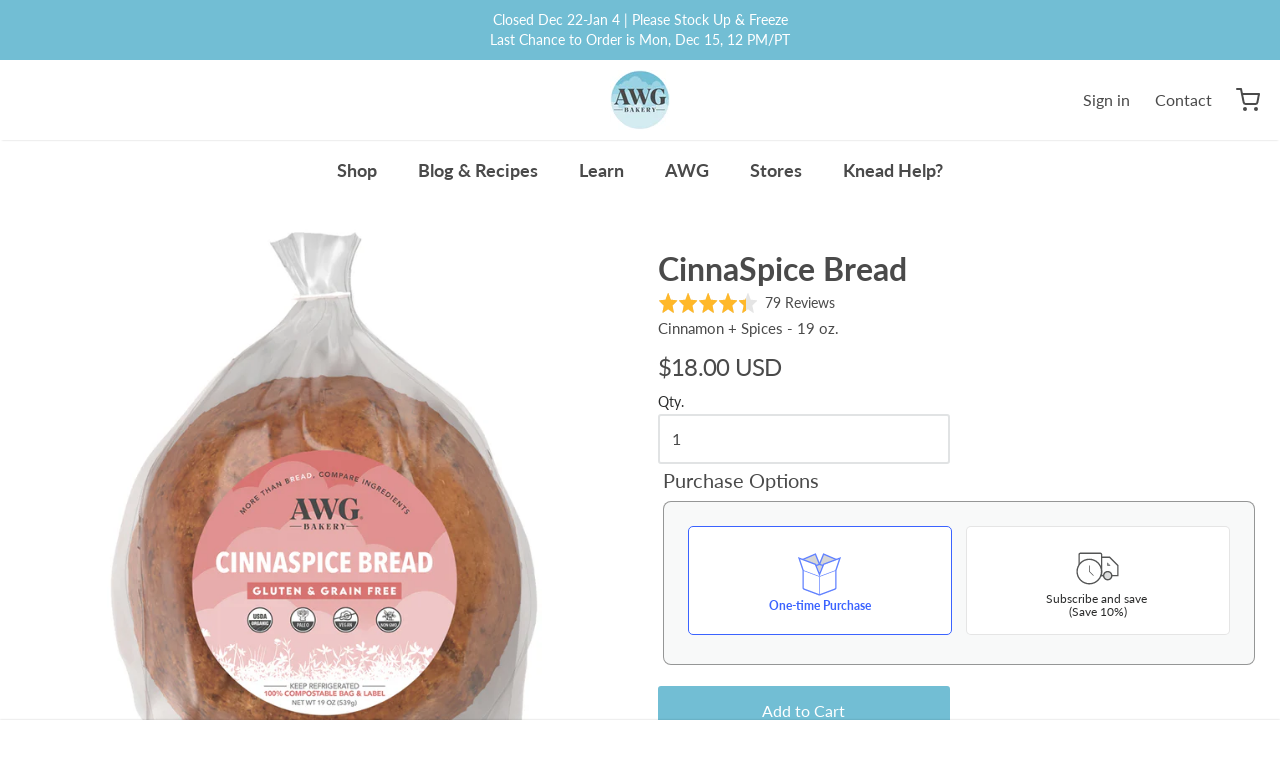

--- FILE ---
content_type: text/html; charset=utf-8
request_url: https://awgbakery.com/products/cinnaspice-bread
body_size: 61378
content:
<!doctype html>














<!-- Proudly powered by Shopify - https://shopify.com -->

<html class="no-js product gluten-free-grain-free-bread-cinnamon-amp-spices-19-oz" lang="en">

  <head><meta name="google-site-verification" content="w2L7xNHbj0btdQmOdNF3JGy4Jo01cwdvfRTQS-O6zT8" />
    <meta charset="utf-8">
<meta http-equiv="X-UA-Compatible" content="IE=edge,chrome=1">
<meta name="viewport" content="width=device-width, initial-scale=1">

<link rel="canonical" href="https://awgbakery.com/products/cinnaspice-bread"/>


  <link rel="shortcut icon" href="//awgbakery.com/cdn/shop/files/Fav_web_32x32.jpg?v=1614120765" type="image/png">








<title>Gluten Free, Grain Free Bread, Cinnamon &amp; Spices 19 oz</title>




  <meta name="description" content="AWG Bakery&#39;s CinnaSpice Bread is Gluten Free, Grain Free, Organic, Paleo, Vegan. Our reviews are amazing! So many people use our bread for French Toast!"/>


<meta property="og:site_name" content="AWG Bakery"/>


  <meta property="og:type" content="product"/>
  <meta property="og:title" content="CinnaSpice Bread"/>
  <meta property="og:url" content="https://awgbakery.com/products/cinnaspice-bread"/>
  <meta property="og:description" content="About the Bread
Gluten &amp; Grain Free | Certified Organic | Non-GMO | Paleo | Vegan | No eggs, soy, gums, dairy, seed oils, refined sugars
With the base of our Everyday Bread, we hope you enjoy our festive Cinnamon &amp; Spices bread. Perfect for breakfast, snacks, and French Toast. We do not add sugar, only the spices. We suggest adding honey, jam, or syrup to make the bread sweet. Our handmade artisan loaves are a medium-sized round loaf that yields 12-16 slices depending on the thickness. It is about 6" round and weighs approximately 1lb 3oz (567grams). The bread does not come sliced. Fun fact - the bread gets softer once toasted. This is a filling bread and made with the highest quality organic, real food ingredients! To learn more, please click here. 
How to Store &amp; Prepare
 Tips for Storing- Place all AWG products in an airtight container or bag.- Bread &amp; Loaf - Please store in the fridge for 3-4 days or slice and put in the freezer for up to 6 months.- Bagels, Bunwich, Rounds &amp; Minis - Please store in the freezer for up to 6 months. Tips for ToastingToast! Toast! Toast! We highly suggest toasting 1-3 times for best flavor and texture. Please take a moment to learn some helpful tips and tricks for taking care of your bread. Click here for tips!
Subscribe &amp; Save - ALWAYS Save 10%
By signing up for the subscription above, you can enjoy the convenience of your bread arriving to your door on your schedule at a discounted price! To learn more, please click here.
Shipping Schedule, Pick Up at AWG, Stores
We always bake extra and will fill orders until our bread basket is empty. If you do not want us to send your order after the cutoff times above, please let us know in the Note Section on the Cart page.We ship on Monday and Tuesday and open for pick ups/walk-ins on Monday, Tuesday, and Friday in Laguna Hills, CA. 
For guaranteed Monday shipping/pick up, please order by Friday 12 PM PT. 
For guaranteed Tuesday shipping/pick up, please order by Monday 12 PM PT.
For guaranteed Friday pick up, please order by Thursday 11 AM PT.
Order Online for Pick Up or Stop By, Orange County, CA - We always bake extra for walk-ins (sometimes we sell out) so we suggest ordering online for pick up or call us so we can have your order ready. AWG Bakery located in Laguna Hills, CA (right off the 5 between Oso and Crown Valley) and open Monday &amp; Tuesday 11AM - 4PM and Friday 2PM - 5PM. See you soon! To learn more, please click here. 
For a list of stores where we are sold or on the menu, please click here.
Certified Organic Ingredients
Filtered Water, Organic Arrowroot Flour, Organic Almond Flour, Organic Coconut Flour, Organic Psyllium Husk Powder, Organic Apple Cider Vinegar, Organic Black Chia Seeds, Organic Cinnamon, Organic Ginger, Organic Allspice, Organic Cloves, Organic Nutmeg, Yeast, Organic Maple Syrup, Pink Himalayan Salt, Organic Olive Oil
Recipes, Tips, and More! - Enjoy Our Blog
Get excited!!! You have to visit our Blog to see tons of delicious recipes, learn important heath tips, read about Hanna's journey to starting the company, listen to her informative podcasts, and so much more. We are always adding to it!
Some of our recipe and blog favorites include French Toast, Pesto Grilled Sandwich, Rosemary Blackberry Pear Brie Sandwich, How to Use AWG Bread In Your Stuffing Recipe, The Truth About Organic vs. Non-Organic Almonds, and You Need To Understand - Wheat, Celiac, Gluten Intolerance, Labels. We hope these inspire you and make you feel part of the AWG Community! Please click here.

The Story Behind the Bread

After years of not having bread due to a gluten-free/Paleo lifestyle, I decided it was time to create one. I could not find a bread that checked all of these boxes and actually tasted good. I'm excited to share my bread that you will actually feel good about eating, has beneficial nutrients, and tastes delicious! - HannaTo read more about Hanna's story, please click here.
Compostable Packaging
Our bag and label are 100% compostable. To learn more, please click here."/>
  
    <meta property="og:image" content="http://awgbakery.com/cdn/shop/files/CinnaSpiceBread_Organic_900x900_9c3968ff-ea64-4ad8-8d1d-3a50a3c3daf3_1200x630.jpg?v=1727911236"/>
    <meta property="og:image:secure_url" content="https://awgbakery.com/cdn/shop/files/CinnaSpiceBread_Organic_900x900_9c3968ff-ea64-4ad8-8d1d-3a50a3c3daf3_1200x630.jpg?v=1727911236"/>
    <meta property="og:image:width" content="1200"/>
    <meta property="og:image:height" content="630"/>
  
  <meta property="og:price:amount" content="18.00"/>
  <meta property="og:price:currency" content="USD"/>



  <meta name="twitter:card" content="summary"/>





  <meta name="twitter:title" content="CinnaSpice Bread"/>
  <meta name="twitter:description" content="About the Bread
Gluten &amp; Grain Free | Certified Organic | Non-GMO | Paleo | Vegan | No eggs, soy, gums, dairy, seed oils, refined sugars
With the base of our Everyday Bread, we hope you enjoy our "/>
  <meta name="twitter:image" content="https://awgbakery.com/cdn/shop/files/CinnaSpiceBread_Organic_900x900_9c3968ff-ea64-4ad8-8d1d-3a50a3c3daf3_1200x630.jpg?v=1727911236"/>
  <meta name="twitter:image:width" content="1024"/>
  <meta name="twitter:image:height" content="1024"/>










<link rel="preload" as="font" href="//awgbakery.com/cdn/fonts/lato/lato_n4.c3b93d431f0091c8be23185e15c9d1fee1e971c5.woff2" type="font/woff2" crossorigin="anonymous"/>


  <link rel="preload" as="font" href="//awgbakery.com/cdn/fonts/lato/lato_n7.900f219bc7337bc57a7a2151983f0a4a4d9d5dcf.woff2" type="font/woff2" crossorigin="anonymous"/>



  <link rel="preload" as="font" href="//awgbakery.com/cdn/fonts/lato/lato_i4.09c847adc47c2fefc3368f2e241a3712168bc4b6.woff2" type="font/woff2" crossorigin="anonymous"/>



  <link rel="preload" as="font" href="//awgbakery.com/cdn/fonts/lato/lato_i7.16ba75868b37083a879b8dd9f2be44e067dfbf92.woff2" type="font/woff2" crossorigin="anonymous"/>










<link rel="preload" as="font" href="//awgbakery.com/cdn/fonts/lato/lato_n7.900f219bc7337bc57a7a2151983f0a4a4d9d5dcf.woff2" type="font/woff2" crossorigin="anonymous"/>


  <link rel="preload" as="font" href="//awgbakery.com/cdn/fonts/lato/lato_n9.6b37f725167d36932c6742a5a697fd238a2d2552.woff2" type="font/woff2" crossorigin="anonymous"/>



  <link rel="preload" as="font" href="//awgbakery.com/cdn/fonts/lato/lato_i7.16ba75868b37083a879b8dd9f2be44e067dfbf92.woff2" type="font/woff2" crossorigin="anonymous"/>



  <link rel="preload" as="font" href="//awgbakery.com/cdn/fonts/lato/lato_i9.81fefe39825210091b52da4fd46ce2285adf73ed.woff2" type="font/woff2" crossorigin="anonymous"/>










<link rel="preload" as="font" href="//awgbakery.com/cdn/fonts/lato/lato_n4.c3b93d431f0091c8be23185e15c9d1fee1e971c5.woff2" type="font/woff2" crossorigin="anonymous"/>


  <link rel="preload" as="font" href="//awgbakery.com/cdn/fonts/lato/lato_n7.900f219bc7337bc57a7a2151983f0a4a4d9d5dcf.woff2" type="font/woff2" crossorigin="anonymous"/>



  <link rel="preload" as="font" href="//awgbakery.com/cdn/fonts/lato/lato_i4.09c847adc47c2fefc3368f2e241a3712168bc4b6.woff2" type="font/woff2" crossorigin="anonymous"/>



  <link rel="preload" as="font" href="//awgbakery.com/cdn/fonts/lato/lato_i7.16ba75868b37083a879b8dd9f2be44e067dfbf92.woff2" type="font/woff2" crossorigin="anonymous"/>



    <script>window.performance && window.performance.mark && window.performance.mark('shopify.content_for_header.start');</script><meta name="google-site-verification" content="w2L7xNHbj0btdQmOdNF3JGy4Jo01cwdvfRTQS-O6zT8">
<meta name="facebook-domain-verification" content="jg9rjm8rq2wkxova3objd9n4ky3x75">
<meta id="shopify-digital-wallet" name="shopify-digital-wallet" content="/22545825867/digital_wallets/dialog">
<meta name="shopify-checkout-api-token" content="9ebf276b658df66b1004feba0d2047d4">
<link rel="alternate" type="application/json+oembed" href="https://awgbakery.com/products/cinnaspice-bread.oembed">
<script async="async" src="/checkouts/internal/preloads.js?locale=en-US"></script>
<link rel="preconnect" href="https://shop.app" crossorigin="anonymous">
<script async="async" src="https://shop.app/checkouts/internal/preloads.js?locale=en-US&shop_id=22545825867" crossorigin="anonymous"></script>
<script id="apple-pay-shop-capabilities" type="application/json">{"shopId":22545825867,"countryCode":"US","currencyCode":"USD","merchantCapabilities":["supports3DS"],"merchantId":"gid:\/\/shopify\/Shop\/22545825867","merchantName":"AWG Bakery","requiredBillingContactFields":["postalAddress","email","phone"],"requiredShippingContactFields":["postalAddress","email","phone"],"shippingType":"shipping","supportedNetworks":["visa","masterCard","amex"],"total":{"type":"pending","label":"AWG Bakery","amount":"1.00"},"shopifyPaymentsEnabled":true,"supportsSubscriptions":true}</script>
<script id="shopify-features" type="application/json">{"accessToken":"9ebf276b658df66b1004feba0d2047d4","betas":["rich-media-storefront-analytics"],"domain":"awgbakery.com","predictiveSearch":true,"shopId":22545825867,"locale":"en"}</script>
<script>var Shopify = Shopify || {};
Shopify.shop = "air-water-greens.myshopify.com";
Shopify.locale = "en";
Shopify.currency = {"active":"USD","rate":"1.0"};
Shopify.country = "US";
Shopify.theme = {"name":"[navidium] Zapiet OS2.0|Bold|June.26.24","id":168893481270,"schema_name":"Providence","schema_version":"5.11.9","theme_store_id":587,"role":"main"};
Shopify.theme.handle = "null";
Shopify.theme.style = {"id":null,"handle":null};
Shopify.cdnHost = "awgbakery.com/cdn";
Shopify.routes = Shopify.routes || {};
Shopify.routes.root = "/";</script>
<script type="module">!function(o){(o.Shopify=o.Shopify||{}).modules=!0}(window);</script>
<script>!function(o){function n(){var o=[];function n(){o.push(Array.prototype.slice.apply(arguments))}return n.q=o,n}var t=o.Shopify=o.Shopify||{};t.loadFeatures=n(),t.autoloadFeatures=n()}(window);</script>
<script>
  window.ShopifyPay = window.ShopifyPay || {};
  window.ShopifyPay.apiHost = "shop.app\/pay";
  window.ShopifyPay.redirectState = null;
</script>
<script id="shop-js-analytics" type="application/json">{"pageType":"product"}</script>
<script defer="defer" async type="module" src="//awgbakery.com/cdn/shopifycloud/shop-js/modules/v2/client.init-shop-cart-sync_D0dqhulL.en.esm.js"></script>
<script defer="defer" async type="module" src="//awgbakery.com/cdn/shopifycloud/shop-js/modules/v2/chunk.common_CpVO7qML.esm.js"></script>
<script type="module">
  await import("//awgbakery.com/cdn/shopifycloud/shop-js/modules/v2/client.init-shop-cart-sync_D0dqhulL.en.esm.js");
await import("//awgbakery.com/cdn/shopifycloud/shop-js/modules/v2/chunk.common_CpVO7qML.esm.js");

  window.Shopify.SignInWithShop?.initShopCartSync?.({"fedCMEnabled":true,"windoidEnabled":true});

</script>
<script>
  window.Shopify = window.Shopify || {};
  if (!window.Shopify.featureAssets) window.Shopify.featureAssets = {};
  window.Shopify.featureAssets['shop-js'] = {"shop-cart-sync":["modules/v2/client.shop-cart-sync_D9bwt38V.en.esm.js","modules/v2/chunk.common_CpVO7qML.esm.js"],"init-fed-cm":["modules/v2/client.init-fed-cm_BJ8NPuHe.en.esm.js","modules/v2/chunk.common_CpVO7qML.esm.js"],"init-shop-email-lookup-coordinator":["modules/v2/client.init-shop-email-lookup-coordinator_pVrP2-kG.en.esm.js","modules/v2/chunk.common_CpVO7qML.esm.js"],"shop-cash-offers":["modules/v2/client.shop-cash-offers_CNh7FWN-.en.esm.js","modules/v2/chunk.common_CpVO7qML.esm.js","modules/v2/chunk.modal_DKF6x0Jh.esm.js"],"init-shop-cart-sync":["modules/v2/client.init-shop-cart-sync_D0dqhulL.en.esm.js","modules/v2/chunk.common_CpVO7qML.esm.js"],"init-windoid":["modules/v2/client.init-windoid_DaoAelzT.en.esm.js","modules/v2/chunk.common_CpVO7qML.esm.js"],"shop-toast-manager":["modules/v2/client.shop-toast-manager_1DND8Tac.en.esm.js","modules/v2/chunk.common_CpVO7qML.esm.js"],"pay-button":["modules/v2/client.pay-button_CFeQi1r6.en.esm.js","modules/v2/chunk.common_CpVO7qML.esm.js"],"shop-button":["modules/v2/client.shop-button_Ca94MDdQ.en.esm.js","modules/v2/chunk.common_CpVO7qML.esm.js"],"shop-login-button":["modules/v2/client.shop-login-button_DPYNfp1Z.en.esm.js","modules/v2/chunk.common_CpVO7qML.esm.js","modules/v2/chunk.modal_DKF6x0Jh.esm.js"],"avatar":["modules/v2/client.avatar_BTnouDA3.en.esm.js"],"shop-follow-button":["modules/v2/client.shop-follow-button_BMKh4nJE.en.esm.js","modules/v2/chunk.common_CpVO7qML.esm.js","modules/v2/chunk.modal_DKF6x0Jh.esm.js"],"init-customer-accounts-sign-up":["modules/v2/client.init-customer-accounts-sign-up_CJXi5kRN.en.esm.js","modules/v2/client.shop-login-button_DPYNfp1Z.en.esm.js","modules/v2/chunk.common_CpVO7qML.esm.js","modules/v2/chunk.modal_DKF6x0Jh.esm.js"],"init-shop-for-new-customer-accounts":["modules/v2/client.init-shop-for-new-customer-accounts_BoBxkgWu.en.esm.js","modules/v2/client.shop-login-button_DPYNfp1Z.en.esm.js","modules/v2/chunk.common_CpVO7qML.esm.js","modules/v2/chunk.modal_DKF6x0Jh.esm.js"],"init-customer-accounts":["modules/v2/client.init-customer-accounts_DCuDTzpR.en.esm.js","modules/v2/client.shop-login-button_DPYNfp1Z.en.esm.js","modules/v2/chunk.common_CpVO7qML.esm.js","modules/v2/chunk.modal_DKF6x0Jh.esm.js"],"checkout-modal":["modules/v2/client.checkout-modal_U_3e4VxF.en.esm.js","modules/v2/chunk.common_CpVO7qML.esm.js","modules/v2/chunk.modal_DKF6x0Jh.esm.js"],"lead-capture":["modules/v2/client.lead-capture_DEgn0Z8u.en.esm.js","modules/v2/chunk.common_CpVO7qML.esm.js","modules/v2/chunk.modal_DKF6x0Jh.esm.js"],"shop-login":["modules/v2/client.shop-login_CoM5QKZ_.en.esm.js","modules/v2/chunk.common_CpVO7qML.esm.js","modules/v2/chunk.modal_DKF6x0Jh.esm.js"],"payment-terms":["modules/v2/client.payment-terms_BmrqWn8r.en.esm.js","modules/v2/chunk.common_CpVO7qML.esm.js","modules/v2/chunk.modal_DKF6x0Jh.esm.js"]};
</script>
<script>(function() {
  var isLoaded = false;
  function asyncLoad() {
    if (isLoaded) return;
    isLoaded = true;
    var urls = ["https:\/\/app.zapiet.com\/js\/storepickup.js?shop=air-water-greens.myshopify.com","https:\/\/shy.elfsight.com\/p\/platform.js?shop=air-water-greens.myshopify.com","https:\/\/static.klaviyo.com\/onsite\/js\/klaviyo.js?company_id=RABb6K\u0026shop=air-water-greens.myshopify.com","https:\/\/static.klaviyo.com\/onsite\/js\/klaviyo.js?company_id=RABb6K\u0026shop=air-water-greens.myshopify.com","https:\/\/d3hw6dc1ow8pp2.cloudfront.net\/reviewsWidget.min.js?shop=air-water-greens.myshopify.com","https:\/\/cdn.nfcube.com\/instafeed-1900300f418362b3290cccf25ca580a0.js?shop=air-water-greens.myshopify.com","https:\/\/cdn.shopify.com\/s\/files\/1\/0225\/4582\/5867\/t\/23\/assets\/globo.formbuilder.init.js?v=1646862163\u0026shop=air-water-greens.myshopify.com","https:\/\/io.dropinblog.com\/js\/shopify.js?shop=air-water-greens.myshopify.com","https:\/\/io.dropinblog.com\/js\/shopify.js?shop=air-water-greens.myshopify.com","https:\/\/gcdn.incartupsell.com\/jehjc-eSPzmQXdcBLx_RxJj9ts.js?c=1764880636\u0026shop=air-water-greens.myshopify.com","\/\/cdn.shopify.com\/proxy\/39b560d84a4575b0dd74cff3720b0a8829c3c131161a8c0f860287b59d5f5e23\/api.goaffpro.com\/loader.js?shop=air-water-greens.myshopify.com\u0026sp-cache-control=cHVibGljLCBtYXgtYWdlPTkwMA"];
    for (var i = 0; i < urls.length; i++) {
      var s = document.createElement('script');
      s.type = 'text/javascript';
      s.async = true;
      s.src = urls[i];
      var x = document.getElementsByTagName('script')[0];
      x.parentNode.insertBefore(s, x);
    }
  };
  if(window.attachEvent) {
    window.attachEvent('onload', asyncLoad);
  } else {
    window.addEventListener('load', asyncLoad, false);
  }
})();</script>
<script id="__st">var __st={"a":22545825867,"offset":-28800,"reqid":"83a1f61e-4398-4c15-9c51-a69818678268-1765107462","pageurl":"awgbakery.com\/products\/cinnaspice-bread","u":"c1c2733c65bb","p":"product","rtyp":"product","rid":4407357177931};</script>
<script>window.ShopifyPaypalV4VisibilityTracking = true;</script>
<script id="captcha-bootstrap">!function(){'use strict';const t='contact',e='account',n='new_comment',o=[[t,t],['blogs',n],['comments',n],[t,'customer']],c=[[e,'customer_login'],[e,'guest_login'],[e,'recover_customer_password'],[e,'create_customer']],r=t=>t.map((([t,e])=>`form[action*='/${t}']:not([data-nocaptcha='true']) input[name='form_type'][value='${e}']`)).join(','),a=t=>()=>t?[...document.querySelectorAll(t)].map((t=>t.form)):[];function s(){const t=[...o],e=r(t);return a(e)}const i='password',u='form_key',d=['recaptcha-v3-token','g-recaptcha-response','h-captcha-response',i],f=()=>{try{return window.sessionStorage}catch{return}},m='__shopify_v',_=t=>t.elements[u];function p(t,e,n=!1){try{const o=window.sessionStorage,c=JSON.parse(o.getItem(e)),{data:r}=function(t){const{data:e,action:n}=t;return t[m]||n?{data:e,action:n}:{data:t,action:n}}(c);for(const[e,n]of Object.entries(r))t.elements[e]&&(t.elements[e].value=n);n&&o.removeItem(e)}catch(o){console.error('form repopulation failed',{error:o})}}const l='form_type',E='cptcha';function T(t){t.dataset[E]=!0}const w=window,h=w.document,L='Shopify',v='ce_forms',y='captcha';let A=!1;((t,e)=>{const n=(g='f06e6c50-85a8-45c8-87d0-21a2b65856fe',I='https://cdn.shopify.com/shopifycloud/storefront-forms-hcaptcha/ce_storefront_forms_captcha_hcaptcha.v1.5.2.iife.js',D={infoText:'Protected by hCaptcha',privacyText:'Privacy',termsText:'Terms'},(t,e,n)=>{const o=w[L][v],c=o.bindForm;if(c)return c(t,g,e,D).then(n);var r;o.q.push([[t,g,e,D],n]),r=I,A||(h.body.append(Object.assign(h.createElement('script'),{id:'captcha-provider',async:!0,src:r})),A=!0)});var g,I,D;w[L]=w[L]||{},w[L][v]=w[L][v]||{},w[L][v].q=[],w[L][y]=w[L][y]||{},w[L][y].protect=function(t,e){n(t,void 0,e),T(t)},Object.freeze(w[L][y]),function(t,e,n,w,h,L){const[v,y,A,g]=function(t,e,n){const i=e?o:[],u=t?c:[],d=[...i,...u],f=r(d),m=r(i),_=r(d.filter((([t,e])=>n.includes(e))));return[a(f),a(m),a(_),s()]}(w,h,L),I=t=>{const e=t.target;return e instanceof HTMLFormElement?e:e&&e.form},D=t=>v().includes(t);t.addEventListener('submit',(t=>{const e=I(t);if(!e)return;const n=D(e)&&!e.dataset.hcaptchaBound&&!e.dataset.recaptchaBound,o=_(e),c=g().includes(e)&&(!o||!o.value);(n||c)&&t.preventDefault(),c&&!n&&(function(t){try{if(!f())return;!function(t){const e=f();if(!e)return;const n=_(t);if(!n)return;const o=n.value;o&&e.removeItem(o)}(t);const e=Array.from(Array(32),(()=>Math.random().toString(36)[2])).join('');!function(t,e){_(t)||t.append(Object.assign(document.createElement('input'),{type:'hidden',name:u})),t.elements[u].value=e}(t,e),function(t,e){const n=f();if(!n)return;const o=[...t.querySelectorAll(`input[type='${i}']`)].map((({name:t})=>t)),c=[...d,...o],r={};for(const[a,s]of new FormData(t).entries())c.includes(a)||(r[a]=s);n.setItem(e,JSON.stringify({[m]:1,action:t.action,data:r}))}(t,e)}catch(e){console.error('failed to persist form',e)}}(e),e.submit())}));const S=(t,e)=>{t&&!t.dataset[E]&&(n(t,e.some((e=>e===t))),T(t))};for(const o of['focusin','change'])t.addEventListener(o,(t=>{const e=I(t);D(e)&&S(e,y())}));const B=e.get('form_key'),M=e.get(l),P=B&&M;t.addEventListener('DOMContentLoaded',(()=>{const t=y();if(P)for(const e of t)e.elements[l].value===M&&p(e,B);[...new Set([...A(),...v().filter((t=>'true'===t.dataset.shopifyCaptcha))])].forEach((e=>S(e,t)))}))}(h,new URLSearchParams(w.location.search),n,t,e,['guest_login'])})(!0,!0)}();</script>
<script integrity="sha256-52AcMU7V7pcBOXWImdc/TAGTFKeNjmkeM1Pvks/DTgc=" data-source-attribution="shopify.loadfeatures" defer="defer" src="//awgbakery.com/cdn/shopifycloud/storefront/assets/storefront/load_feature-81c60534.js" crossorigin="anonymous"></script>
<script crossorigin="anonymous" defer="defer" src="//awgbakery.com/cdn/shopifycloud/storefront/assets/shopify_pay/storefront-65b4c6d7.js?v=20250812"></script>
<script data-source-attribution="shopify.dynamic_checkout.dynamic.init">var Shopify=Shopify||{};Shopify.PaymentButton=Shopify.PaymentButton||{isStorefrontPortableWallets:!0,init:function(){window.Shopify.PaymentButton.init=function(){};var t=document.createElement("script");t.src="https://awgbakery.com/cdn/shopifycloud/portable-wallets/latest/portable-wallets.en.js",t.type="module",document.head.appendChild(t)}};
</script>
<script data-source-attribution="shopify.dynamic_checkout.buyer_consent">
  function portableWalletsHideBuyerConsent(e){var t=document.getElementById("shopify-buyer-consent"),n=document.getElementById("shopify-subscription-policy-button");t&&n&&(t.classList.add("hidden"),t.setAttribute("aria-hidden","true"),n.removeEventListener("click",e))}function portableWalletsShowBuyerConsent(e){var t=document.getElementById("shopify-buyer-consent"),n=document.getElementById("shopify-subscription-policy-button");t&&n&&(t.classList.remove("hidden"),t.removeAttribute("aria-hidden"),n.addEventListener("click",e))}window.Shopify?.PaymentButton&&(window.Shopify.PaymentButton.hideBuyerConsent=portableWalletsHideBuyerConsent,window.Shopify.PaymentButton.showBuyerConsent=portableWalletsShowBuyerConsent);
</script>
<script data-source-attribution="shopify.dynamic_checkout.cart.bootstrap">document.addEventListener("DOMContentLoaded",(function(){function t(){return document.querySelector("shopify-accelerated-checkout-cart, shopify-accelerated-checkout")}if(t())Shopify.PaymentButton.init();else{new MutationObserver((function(e,n){t()&&(Shopify.PaymentButton.init(),n.disconnect())})).observe(document.body,{childList:!0,subtree:!0})}}));
</script>
<link id="shopify-accelerated-checkout-styles" rel="stylesheet" media="screen" href="https://awgbakery.com/cdn/shopifycloud/portable-wallets/latest/accelerated-checkout-backwards-compat.css" crossorigin="anonymous">
<style id="shopify-accelerated-checkout-cart">
        #shopify-buyer-consent {
  margin-top: 1em;
  display: inline-block;
  width: 100%;
}

#shopify-buyer-consent.hidden {
  display: none;
}

#shopify-subscription-policy-button {
  background: none;
  border: none;
  padding: 0;
  text-decoration: underline;
  font-size: inherit;
  cursor: pointer;
}

#shopify-subscription-policy-button::before {
  box-shadow: none;
}

      </style>
<script id="sections-script" data-sections="product-recommendations" defer="defer" src="//awgbakery.com/cdn/shop/t/33/compiled_assets/scripts.js?5310"></script>
<script>window.performance && window.performance.mark && window.performance.mark('shopify.content_for_header.end');</script>
<script src="//awgbakery.com/cdn/shop/t/33/assets/bsub.js?v=158520562351594542841719416220" type="text/javascript"></script>
<link href="//awgbakery.com/cdn/shop/t/33/assets/bsub.css?v=123080243802390461061719416207" rel="stylesheet" type="text/css" media="all" />


    
      <link href="//awgbakery.com/cdn/shopifycloud/shopify-plyr/v1.0/shopify-plyr.css" rel="stylesheet" type="text/css" media="all" />
      <link href="//awgbakery.com/cdn/shopifycloud/model-viewer-ui/assets/v1.0/model-viewer-ui.css" rel="stylesheet" type="text/css" media="all" />
    

    <link href="//awgbakery.com/cdn/shop/t/33/assets/theme-vendor.css?v=46578268340900739491719416032" rel="stylesheet" type="text/css" media="all" />
    <link href="//awgbakery.com/cdn/shop/t/33/assets/theme.css?v=35317770968650596561759895803" rel="stylesheet" type="text/css" media="all" />
    <link href="//awgbakery.com/cdn/shop/t/33/assets/theme-custom.css?v=66748476195156844901719415987" rel="stylesheet" type="text/css" media="all" />
    <link href="//awgbakery.com/cdn/shop/t/33/assets/fonts.css?v=175893761356833636491762006518" rel="stylesheet" type="text/css" media="all" />

    <script>
  window.lazySizesConfig = window.lazySizesConfig || {};
  lazySizesConfig.loadMode = 1;
  lazySizesConfig.loadHidden = false;
</script>
<script src="https://cdnjs.cloudflare.com/ajax/libs/lazysizes/4.0.1/plugins/respimg/ls.respimg.min.js" async="async"></script>
<script src="https://cdnjs.cloudflare.com/ajax/libs/lazysizes/4.0.1/plugins/rias/ls.rias.min.js" async="async"></script>
<script src="https://cdnjs.cloudflare.com/ajax/libs/lazysizes/4.0.1/plugins/parent-fit/ls.parent-fit.min.js" async="async"></script>
<script src="https://cdnjs.cloudflare.com/ajax/libs/lazysizes/4.0.1/plugins/bgset/ls.bgset.min.js" async="async"></script>
<script src="https://cdnjs.cloudflare.com/ajax/libs/lazysizes/4.0.1/lazysizes.min.js" async="async"></script>

    




















<script>
  window.Station || (window.Station = {
    App: {
      config: {
        mediumScreen: 640,
        largeScreen: 1024
      }
    },
    Theme: {
      givenName: "[navidium] Zapiet OS2.0|Bold|June.26.24",
      id: 168893481270,
      name: "Providence",
      version: "5.11.9",
      config: {
        search: {
          enableSuggestions: false,
          showVendor: false,
          showPrice: false,
          showUnavailableProducts: "hide",
          enterKeySubmit: false
        },
        product: {
          enableDeepLinking: true,
          enableHighlightAddWhenSale: true,
          enableLightbox: true,
          enableQtyLimit: false,
          enableSelectAnOption: false,
          enableSetVariantFromSecondary: true,
          lightboxImageSize: "master",
          primaryImageSize: "1024x1024",
          showPrimaryImageFirst: false
        }
      },
      current: {
        article: null,
        cart: {"note":null,"attributes":{},"original_total_price":0,"total_price":0,"total_discount":0,"total_weight":0.0,"item_count":0,"items":[],"requires_shipping":false,"currency":"USD","items_subtotal_price":0,"cart_level_discount_applications":[],"checkout_charge_amount":0},
        collection: null,
        featured_media_id: 43254824730934,
        featuredImageID: 51844247945526,
        product: {"id":4407357177931,"title":"CinnaSpice Bread","handle":"cinnaspice-bread","description":"\u003ch5\u003e\u003cstrong\u003eAbout the Bread\u003c\/strong\u003e\u003c\/h5\u003e\n\u003cp\u003e\u003cstrong\u003e\u003cmeta charset=\"utf-8\"\u003eGluten \u0026amp; Grain Free | Certified Organic | Non-GMO | Paleo | Vegan | No eggs, soy, gums, dairy, seed oils, refined sugars\u003c\/strong\u003e\u003c\/p\u003e\n\u003cp\u003eWith the base of our Everyday Bread, we hope you enjoy our festive Cinnamon \u0026amp; Spices bread. Perfect for breakfast, snacks, and French Toast. \u003cstrong\u003eWe do not add sugar, only the spices. We suggest adding honey, jam, or syrup to make the bread sweet. \u003c\/strong\u003e\u003cspan\u003eOur handmade artisan loaves are a medium-sized round loaf that yields 12-16 slices depending on the thickness.\u003c\/span\u003e It is about 6\" round and weighs approximately 1lb 3oz (567grams). \u003cstrong\u003eThe bread does not come sliced. \u003c\/strong\u003eFun fact - the bread gets softer once toasted. This is a filling bread and made with the highest quality organic, real food ingredients! To learn more, \u003cspan style=\"color: #7d86c2;\"\u003e\u003cstrong\u003e\u003ca style=\"color: #7d86c2;\" title=\"The Bread\" href=\"https:\/\/awgbakery.com\/pages\/ground-breading\" target=\"_blank\"\u003eplease click here.\u003c\/a\u003e\u003c\/strong\u003e\u003c\/span\u003e \u003c\/p\u003e\n\u003ch5\u003e\u003cstrong\u003eHow to Store \u0026amp; Prepare\u003c\/strong\u003e\u003c\/h5\u003e\n\u003cp\u003e\u003cspan\u003e\u003cmeta charset=\"utf-8\"\u003e \u003cstrong\u003eTips for Storing\u003c\/strong\u003e\u003cbr\u003e- Place all AWG products in an airtight container or bag.\u003cbr\u003e- Bread \u0026amp; Loaf - Please store in the fridge for 3-4 days or slice and put in the freezer for up to 6 months.\u003cbr\u003e- Bagels, Bunwich, Rounds \u0026amp; Minis - Please store in the freezer for up to 6 months.\u003cbr\u003e\u003cbr\u003e\u003cmeta charset=\"utf-8\"\u003e \u003cstrong\u003eTips for Toasting\u003c\/strong\u003e\u003cbr\u003eToast! Toast! Toast! We highly suggest toasting 1-3 times for best flavor and texture. \u003cbr\u003e\u003cbr\u003e\u003cmeta charset=\"utf-8\"\u003ePlease take a moment to learn some helpful tips and tricks for taking care of your bread.\u003ca rel=\"noopener\" title=\"Storage Tips\" href=\"https:\/\/awgbakery.com\/a\/blog\/slicing-storing-serving-oh-my\" target=\"_blank\"\u003e\u003cstrong\u003e \u003cspan style=\"color: rgb(125, 134, 194);\"\u003eClick here for tips!\u003c\/span\u003e\u003c\/strong\u003e\u003c\/a\u003e\u003c\/span\u003e\u003c\/p\u003e\n\u003ch5\u003e\u003cstrong\u003eSubscribe \u0026amp; Save - ALWAYS Save 10%\u003c\/strong\u003e\u003c\/h5\u003e\n\u003cp\u003eBy signing up for the subscription above, you can enjoy the convenience of your bread arriving to your door on your schedule at a discounted price! To learn more, \u003cspan style=\"color: #7d86c2;\"\u003e\u003cstrong\u003e\u003ca style=\"color: #7d86c2;\" href=\"https:\/\/awgbakery.com\/pages\/join-bread-club-always-save-10\" target=\"_blank\"\u003eplease click here.\u003c\/a\u003e\u003c\/strong\u003e\u003c\/span\u003e\u003c\/p\u003e\n\u003ch5\u003e\u003cstrong\u003eShipping Schedule, Pick Up at AWG, Stores\u003c\/strong\u003e\u003c\/h5\u003e\n\u003cp\u003e\u003cmeta charset=\"utf-8\"\u003e\u003cem\u003eWe always bake extra and will fill orders until our bread basket is empty. If you do not want us to send your order after the cutoff times above, please let us know in the Note Section on the Cart page.\u003c\/em\u003e\u003cstrong\u003e\u003cspan style=\"text-decoration: underline;\"\u003e\u003cbr\u003e\u003cbr\u003eWe ship on Monday and Tuesday\u003c\/span\u003e\u003cspan\u003e \u003c\/span\u003eand open for pick ups\/walk-ins on Monday, Tuesday, and Friday in Laguna Hills, CA. \u003c\/strong\u003e\u003c\/p\u003e\n\u003cp\u003e\u003cstrong\u003eFor guaranteed Monday shipping\/pick up\u003c\/strong\u003e, please order by Friday 12 PM PT. \u003cbr\u003e\u003c\/p\u003e\n\u003cp\u003e\u003cspan\u003e\u003cb\u003eFor guaranteed Tuesday shipping\/pick up\u003c\/b\u003e, please order by Monday 12 PM PT.\u003c\/span\u003e\u003c\/p\u003e\n\u003cp\u003e\u003cspan\u003e\u003cstrong\u003eFor guaranteed Friday pick up\u003c\/strong\u003e, please order by Thursday 11 AM PT.\u003c\/span\u003e\u003c\/p\u003e\n\u003cp\u003e\u003cspan\u003e\u003cstrong\u003eOrder Online for Pick Up or Stop By, Orange County, CA \u003c\/strong\u003e- We always bake extra for walk-ins (sometimes we sell out) so we suggest ordering online for pick up or call us so we can have your order ready. AWG Bakery located in Laguna Hills, CA (right off the 5 between Oso and Crown Valley) and open Monday \u0026amp; Tuesday 11AM - 4PM and Friday 2PM - 5PM. See you soon! To learn more, \u003cspan style=\"color: #7d86c2;\"\u003e\u003cstrong\u003e\u003ca style=\"color: #7d86c2;\" title=\"Pick Up\" href=\"https:\/\/awgbakery.com\/pages\/pick-up-from-awg-bakery-corporate-office\"\u003eplease click here.\u003c\/a\u003e\u003c\/strong\u003e \u003c\/span\u003e\u003c\/span\u003e\u003c\/p\u003e\n\u003cp\u003eFor a list of stores where we are sold or on the menu, \u003cspan style=\"color: #7d86c2;\"\u003e\u003cstrong\u003e\u003ca href=\"https:\/\/awgbakery.com\/pages\/store-locator\" style=\"color: #7d86c2;\"\u003eplease click here.\u003c\/a\u003e\u003c\/strong\u003e\u003c\/span\u003e\u003c\/p\u003e\n\u003ch5\u003e\u003cstrong\u003eCertified Organic Ingredients\u003c\/strong\u003e\u003c\/h5\u003e\n\u003cp\u003eFiltered Water, Organic Arrowroot Flour, Organic Almond Flour, Organic Coconut Flour, Organic Psyllium Husk Powder, \u003cspan\u003eOrganic Apple Cider Vinegar,\u003c\/span\u003e Organic Black Chia Seeds, Organic Cinnamon, Organic Ginger, Organic Allspice, Organic Cloves, Organic Nutmeg, Yeast, Organic Maple Syrup, Pink Himalayan Salt, Organic Olive Oil\u003c\/p\u003e\n\u003ch5\u003e\u003cstrong\u003eRecipes, Tips, and More! - Enjoy Our Blog\u003c\/strong\u003e\u003c\/h5\u003e\n\u003cp\u003eGet excited!!! You have to visit our Blog to see tons of delicious recipes, learn important heath tips, read about Hanna's journey to starting the company, listen to her informative podcasts, and so much more. We are always adding to it!\u003c\/p\u003e\n\u003cp\u003eSome of our recipe and blog favorites include French Toast, Pesto Grilled Sandwich, Rosemary Blackberry Pear Brie Sandwich, How to Use AWG Bread In Your Stuffing Recipe, The Truth About Organic vs. Non-Organic Almonds, and You Need To Understand - Wheat, Celiac, Gluten Intolerance, Labels. \u003cbr\u003e\u003cbr\u003eWe hope these inspire you and make you feel part of the AWG Community! \u003cspan style=\"color: #7d86c2;\"\u003e\u003cstrong\u003e\u003ca href=\"https:\/\/awgbakery.com\/a\/blog\" title=\"AWG Blog\" style=\"color: #7d86c2;\" target=\"_blank\"\u003ePlease click here.\u003c\/a\u003e\u003c\/strong\u003e\u003c\/span\u003e\u003c\/p\u003e\n\u003ch5\u003e\n\u003cstrong\u003eThe Story Behind the Bread\u003c\/strong\u003e\u003cbr\u003e\n\u003c\/h5\u003e\n\u003cp\u003e\u003cspan\u003eAfter years of not having bread due to a gluten-free\/Paleo lifestyle, I decided it was time to create one. I could not find a bread that checked all of these boxes and actually tasted good. I'm excited to share my bread that you will actually feel good about eating, has beneficial nutrients, and tastes delicious! - Hanna\u003cbr\u003eTo read more about Hanna's story, \u003cspan style=\"color: #7d86c2;\"\u003e\u003cstrong\u003e\u003ca style=\"color: #7d86c2;\" title=\"Hanna's Story\" href=\"https:\/\/awgbakery.com\/pages\/about-us\"\u003eplease click here.\u003c\/a\u003e\u003c\/strong\u003e\u003c\/span\u003e\u003c\/span\u003e\u003c\/p\u003e\n\u003ch5\u003e\u003cspan\u003e\u003cstrong\u003eCompostable Packaging\u003c\/strong\u003e\u003c\/span\u003e\u003c\/h5\u003e\n\u003cp\u003e\u003cspan\u003eOur bag and label are 100% compostable. \u003c\/span\u003e\u003cspan\u003eTo learn more, \u003cspan style=\"color: #7d86c2;\"\u003e\u003cstrong\u003e\u003ca style=\"color: #7d86c2;\" title=\"Packaging\" href=\"https:\/\/awgbakery.com\/pages\/packaging\" target=\"_blank\"\u003eplease click here.\u003c\/a\u003e\u003c\/strong\u003e\u003c\/span\u003e\u003c\/span\u003e\u003c\/p\u003e","published_at":"2019-12-13T13:16:11-08:00","created_at":"2019-12-11T14:07:25-08:00","vendor":"Cinnamon + Spices - 19 oz.","type":"Gluten Free Bread","tags":[],"price":1800,"price_min":1800,"price_max":1800,"available":true,"price_varies":false,"compare_at_price":null,"compare_at_price_min":0,"compare_at_price_max":0,"compare_at_price_varies":false,"variants":[{"id":31543400005707,"title":"Default Title","option1":"Default Title","option2":null,"option3":null,"sku":"860010801307","requires_shipping":true,"taxable":false,"featured_image":null,"available":true,"name":"CinnaSpice Bread","public_title":null,"options":["Default Title"],"price":1800,"weight":539,"compare_at_price":null,"inventory_management":"shopify","barcode":"860010801307","requires_selling_plan":false,"selling_plan_allocations":[{"price_adjustments":[{"position":1,"price":1620}],"price":1620,"compare_at_price":1800,"per_delivery_price":1620,"selling_plan_id":8248754486,"selling_plan_group_id":"be5676770f7a2a402f39044871b9ae3b86c22e15"},{"price_adjustments":[{"position":1,"price":1620}],"price":1620,"compare_at_price":1800,"per_delivery_price":1620,"selling_plan_id":8248787254,"selling_plan_group_id":"be5676770f7a2a402f39044871b9ae3b86c22e15"},{"price_adjustments":[{"position":1,"price":1620}],"price":1620,"compare_at_price":1800,"per_delivery_price":1620,"selling_plan_id":8248820022,"selling_plan_group_id":"be5676770f7a2a402f39044871b9ae3b86c22e15"},{"price_adjustments":[{"position":1,"price":1620}],"price":1620,"compare_at_price":1800,"per_delivery_price":1620,"selling_plan_id":8248852790,"selling_plan_group_id":"be5676770f7a2a402f39044871b9ae3b86c22e15"},{"price_adjustments":[{"position":1,"price":1620}],"price":1620,"compare_at_price":1800,"per_delivery_price":1620,"selling_plan_id":8248885558,"selling_plan_group_id":"be5676770f7a2a402f39044871b9ae3b86c22e15"},{"price_adjustments":[{"position":1,"price":1620}],"price":1620,"compare_at_price":1800,"per_delivery_price":1620,"selling_plan_id":8248918326,"selling_plan_group_id":"be5676770f7a2a402f39044871b9ae3b86c22e15"}]}],"images":["\/\/awgbakery.com\/cdn\/shop\/files\/CinnaSpiceBread_Organic_900x900_9c3968ff-ea64-4ad8-8d1d-3a50a3c3daf3.jpg?v=1727911236","\/\/awgbakery.com\/cdn\/shop\/products\/french-toast-web_f2a901ed-8460-4a0c-bd56-9a17e431e498.jpg?v=1647466258","\/\/awgbakery.com\/cdn\/shop\/products\/IMG_7441-_1_web.jpg?v=1652824496","\/\/awgbakery.com\/cdn\/shop\/products\/IMG_4092-_1.jpg?v=1652824496","\/\/awgbakery.com\/cdn\/shop\/products\/CinnaSpice.jpg?v=1652824496","\/\/awgbakery.com\/cdn\/shop\/products\/12_21-_1.jpg?v=1652824496","\/\/awgbakery.com\/cdn\/shop\/products\/french-Toast_22_5237bf27-c35e-41e2-a922-2fad7d21a284.jpg?v=1652824496","\/\/awgbakery.com\/cdn\/shop\/products\/Fig-print.jpg?v=1652824496","\/\/awgbakery.com\/cdn\/shop\/products\/CinnaSpiceweb2.jpg?v=1652824496","\/\/awgbakery.com\/cdn\/shop\/files\/QualityInEveryBiteJPG_c06fbfe8-7d92-40e2-957b-997d872299f4.jpg?v=1764984172","\/\/awgbakery.com\/cdn\/shop\/files\/Kneadtoknowv3_1ea57792-4ca9-45ae-b037-e39d1c36acad.png?v=1722734979","\/\/awgbakery.com\/cdn\/shop\/files\/CHART900px-NonGMOvsOrganic_8cfe3c0d-e6d8-4223-87ec-aecc03fa5f91.png?v=1764983323","\/\/awgbakery.com\/cdn\/shop\/files\/OrganicBackLabel_CSB_900_347f24f2-c4b5-47aa-86b6-e9c64e7a7664.jpg?v=1740788720"],"featured_image":"\/\/awgbakery.com\/cdn\/shop\/files\/CinnaSpiceBread_Organic_900x900_9c3968ff-ea64-4ad8-8d1d-3a50a3c3daf3.jpg?v=1727911236","options":["Title"],"media":[{"alt":null,"id":43254824730934,"position":1,"preview_image":{"aspect_ratio":1.0,"height":900,"width":900,"src":"\/\/awgbakery.com\/cdn\/shop\/files\/CinnaSpiceBread_Organic_900x900_9c3968ff-ea64-4ad8-8d1d-3a50a3c3daf3.jpg?v=1727911236"},"aspect_ratio":1.0,"height":900,"media_type":"image","src":"\/\/awgbakery.com\/cdn\/shop\/files\/CinnaSpiceBread_Organic_900x900_9c3968ff-ea64-4ad8-8d1d-3a50a3c3daf3.jpg?v=1727911236","width":900},{"alt":"CinnaSpice Bread","id":21118963908683,"position":2,"preview_image":{"aspect_ratio":1.002,"height":599,"width":600,"src":"\/\/awgbakery.com\/cdn\/shop\/products\/french-toast-web_f2a901ed-8460-4a0c-bd56-9a17e431e498.jpg?v=1647466258"},"aspect_ratio":1.002,"height":599,"media_type":"image","src":"\/\/awgbakery.com\/cdn\/shop\/products\/french-toast-web_f2a901ed-8460-4a0c-bd56-9a17e431e498.jpg?v=1647466258","width":600},{"alt":"CinnaSpice Bread","id":21250493808715,"position":3,"preview_image":{"aspect_ratio":1.002,"height":600,"width":601,"src":"\/\/awgbakery.com\/cdn\/shop\/products\/IMG_7441-_1_web.jpg?v=1652824496"},"aspect_ratio":1.002,"height":600,"media_type":"image","src":"\/\/awgbakery.com\/cdn\/shop\/products\/IMG_7441-_1_web.jpg?v=1652824496","width":601},{"alt":"CinnaSpice Bread","id":21118894866507,"position":4,"preview_image":{"aspect_ratio":1.0,"height":600,"width":600,"src":"\/\/awgbakery.com\/cdn\/shop\/products\/IMG_4092-_1.jpg?v=1652824496"},"aspect_ratio":1.0,"height":600,"media_type":"image","src":"\/\/awgbakery.com\/cdn\/shop\/products\/IMG_4092-_1.jpg?v=1652824496","width":600},{"alt":"CinnaSpice Bread","id":21118930518091,"position":5,"preview_image":{"aspect_ratio":1.002,"height":600,"width":601,"src":"\/\/awgbakery.com\/cdn\/shop\/products\/CinnaSpice.jpg?v=1652824496"},"aspect_ratio":1.002,"height":600,"media_type":"image","src":"\/\/awgbakery.com\/cdn\/shop\/products\/CinnaSpice.jpg?v=1652824496","width":601},{"alt":"CinnaSpice Bread","id":21118909284427,"position":6,"preview_image":{"aspect_ratio":0.998,"height":600,"width":599,"src":"\/\/awgbakery.com\/cdn\/shop\/products\/12_21-_1.jpg?v=1652824496"},"aspect_ratio":0.998,"height":600,"media_type":"image","src":"\/\/awgbakery.com\/cdn\/shop\/products\/12_21-_1.jpg?v=1652824496","width":599},{"alt":"CinnaSpice Bread","id":21119110250571,"position":7,"preview_image":{"aspect_ratio":1.0,"height":600,"width":600,"src":"\/\/awgbakery.com\/cdn\/shop\/products\/french-Toast_22_5237bf27-c35e-41e2-a922-2fad7d21a284.jpg?v=1652824496"},"aspect_ratio":1.0,"height":600,"media_type":"image","src":"\/\/awgbakery.com\/cdn\/shop\/products\/french-Toast_22_5237bf27-c35e-41e2-a922-2fad7d21a284.jpg?v=1652824496","width":600},{"alt":"CinnaSpice Bread","id":21118897389643,"position":8,"preview_image":{"aspect_ratio":1.0,"height":600,"width":600,"src":"\/\/awgbakery.com\/cdn\/shop\/products\/Fig-print.jpg?v=1652824496"},"aspect_ratio":1.0,"height":600,"media_type":"image","src":"\/\/awgbakery.com\/cdn\/shop\/products\/Fig-print.jpg?v=1652824496","width":600},{"alt":"Organic Grain-free Gluten-free Non-GMO Vegan Paleo Bread CinnaSpice","id":7424782696523,"position":9,"preview_image":{"aspect_ratio":1.0,"height":1200,"width":1200,"src":"\/\/awgbakery.com\/cdn\/shop\/products\/CinnaSpiceweb2.jpg?v=1652824496"},"aspect_ratio":1.0,"height":1200,"media_type":"image","src":"\/\/awgbakery.com\/cdn\/shop\/products\/CinnaSpiceweb2.jpg?v=1652824496","width":1200},{"alt":null,"id":41835701698870,"position":10,"preview_image":{"aspect_ratio":1.0,"height":900,"width":900,"src":"\/\/awgbakery.com\/cdn\/shop\/files\/QualityInEveryBiteJPG_c06fbfe8-7d92-40e2-957b-997d872299f4.jpg?v=1764984172"},"aspect_ratio":1.0,"height":900,"media_type":"image","src":"\/\/awgbakery.com\/cdn\/shop\/files\/QualityInEveryBiteJPG_c06fbfe8-7d92-40e2-957b-997d872299f4.jpg?v=1764984172","width":900},{"alt":"CinnaSpice Bread","id":39054593392950,"position":11,"preview_image":{"aspect_ratio":1.0,"height":1200,"width":1200,"src":"\/\/awgbakery.com\/cdn\/shop\/files\/Kneadtoknowv3_1ea57792-4ca9-45ae-b037-e39d1c36acad.png?v=1722734979"},"aspect_ratio":1.0,"height":1200,"media_type":"image","src":"\/\/awgbakery.com\/cdn\/shop\/files\/Kneadtoknowv3_1ea57792-4ca9-45ae-b037-e39d1c36acad.png?v=1722734979","width":1200},{"alt":null,"id":43254750413110,"position":12,"preview_image":{"aspect_ratio":1.0,"height":900,"width":900,"src":"\/\/awgbakery.com\/cdn\/shop\/files\/CHART900px-NonGMOvsOrganic_8cfe3c0d-e6d8-4223-87ec-aecc03fa5f91.png?v=1764983323"},"aspect_ratio":1.0,"height":900,"media_type":"image","src":"\/\/awgbakery.com\/cdn\/shop\/files\/CHART900px-NonGMOvsOrganic_8cfe3c0d-e6d8-4223-87ec-aecc03fa5f91.png?v=1764983323","width":900},{"alt":"CinnaSpice Bread","id":38651946205494,"position":13,"preview_image":{"aspect_ratio":1.0,"height":1080,"width":1080,"src":"\/\/awgbakery.com\/cdn\/shop\/files\/preview_images\/85538abfe07548b8a6231716492648ce.thumbnail.0000000000.jpg?v=1705970133"},"aspect_ratio":1.0,"duration":23400,"media_type":"video","sources":[{"format":"mp4","height":480,"mime_type":"video\/mp4","url":"\/\/awgbakery.com\/cdn\/shop\/videos\/c\/vp\/85538abfe07548b8a6231716492648ce\/85538abfe07548b8a6231716492648ce.SD-480p-1.5Mbps-23506554.mp4?v=0","width":480},{"format":"mp4","height":1080,"mime_type":"video\/mp4","url":"\/\/awgbakery.com\/cdn\/shop\/videos\/c\/vp\/85538abfe07548b8a6231716492648ce\/85538abfe07548b8a6231716492648ce.HD-1080p-7.2Mbps-23506554.mp4?v=0","width":1080},{"format":"mp4","height":720,"mime_type":"video\/mp4","url":"\/\/awgbakery.com\/cdn\/shop\/videos\/c\/vp\/85538abfe07548b8a6231716492648ce\/85538abfe07548b8a6231716492648ce.HD-720p-4.5Mbps-23506554.mp4?v=0","width":720},{"format":"m3u8","height":1080,"mime_type":"application\/x-mpegURL","url":"\/\/awgbakery.com\/cdn\/shop\/videos\/c\/vp\/85538abfe07548b8a6231716492648ce\/85538abfe07548b8a6231716492648ce.m3u8?v=0","width":1080}]},{"alt":null,"id":44844483084598,"position":14,"preview_image":{"aspect_ratio":1.0,"height":900,"width":900,"src":"\/\/awgbakery.com\/cdn\/shop\/files\/OrganicBackLabel_CSB_900_347f24f2-c4b5-47aa-86b6-e9c64e7a7664.jpg?v=1740788720"},"aspect_ratio":1.0,"height":900,"media_type":"image","src":"\/\/awgbakery.com\/cdn\/shop\/files\/OrganicBackLabel_CSB_900_347f24f2-c4b5-47aa-86b6-e9c64e7a7664.jpg?v=1740788720","width":900}],"requires_selling_plan":false,"selling_plan_groups":[{"id":"be5676770f7a2a402f39044871b9ae3b86c22e15","name":"Subscribe and save","options":[{"name":"Delivery frequency","position":1,"values":["Weekly","2 weeks","3 weeks","4 weeks","5 weeks","6 weeks"]}],"selling_plans":[{"id":8248754486,"name":"Weekly","description":null,"options":[{"name":"Delivery frequency","position":1,"value":"Weekly"}],"recurring_deliveries":true,"price_adjustments":[{"order_count":null,"position":1,"value_type":"percentage","value":10}],"checkout_charge":{"value_type":"percentage","value":100}},{"id":8248787254,"name":"2 weeks","description":null,"options":[{"name":"Delivery frequency","position":1,"value":"2 weeks"}],"recurring_deliveries":true,"price_adjustments":[{"order_count":null,"position":1,"value_type":"percentage","value":10}],"checkout_charge":{"value_type":"percentage","value":100}},{"id":8248820022,"name":"3 weeks","description":null,"options":[{"name":"Delivery frequency","position":1,"value":"3 weeks"}],"recurring_deliveries":true,"price_adjustments":[{"order_count":null,"position":1,"value_type":"percentage","value":10}],"checkout_charge":{"value_type":"percentage","value":100}},{"id":8248852790,"name":"4 weeks","description":null,"options":[{"name":"Delivery frequency","position":1,"value":"4 weeks"}],"recurring_deliveries":true,"price_adjustments":[{"order_count":null,"position":1,"value_type":"percentage","value":10}],"checkout_charge":{"value_type":"percentage","value":100}},{"id":8248885558,"name":"5 weeks","description":null,"options":[{"name":"Delivery frequency","position":1,"value":"5 weeks"}],"recurring_deliveries":true,"price_adjustments":[{"order_count":null,"position":1,"value_type":"percentage","value":10}],"checkout_charge":{"value_type":"percentage","value":100}},{"id":8248918326,"name":"6 weeks","description":null,"options":[{"name":"Delivery frequency","position":1,"value":"6 weeks"}],"recurring_deliveries":true,"price_adjustments":[{"order_count":null,"position":1,"value_type":"percentage","value":10}],"checkout_charge":{"value_type":"percentage","value":100}}],"app_id":"39967"}],"content":"\u003ch5\u003e\u003cstrong\u003eAbout the Bread\u003c\/strong\u003e\u003c\/h5\u003e\n\u003cp\u003e\u003cstrong\u003e\u003cmeta charset=\"utf-8\"\u003eGluten \u0026amp; Grain Free | Certified Organic | Non-GMO | Paleo | Vegan | No eggs, soy, gums, dairy, seed oils, refined sugars\u003c\/strong\u003e\u003c\/p\u003e\n\u003cp\u003eWith the base of our Everyday Bread, we hope you enjoy our festive Cinnamon \u0026amp; Spices bread. Perfect for breakfast, snacks, and French Toast. \u003cstrong\u003eWe do not add sugar, only the spices. We suggest adding honey, jam, or syrup to make the bread sweet. \u003c\/strong\u003e\u003cspan\u003eOur handmade artisan loaves are a medium-sized round loaf that yields 12-16 slices depending on the thickness.\u003c\/span\u003e It is about 6\" round and weighs approximately 1lb 3oz (567grams). \u003cstrong\u003eThe bread does not come sliced. \u003c\/strong\u003eFun fact - the bread gets softer once toasted. This is a filling bread and made with the highest quality organic, real food ingredients! To learn more, \u003cspan style=\"color: #7d86c2;\"\u003e\u003cstrong\u003e\u003ca style=\"color: #7d86c2;\" title=\"The Bread\" href=\"https:\/\/awgbakery.com\/pages\/ground-breading\" target=\"_blank\"\u003eplease click here.\u003c\/a\u003e\u003c\/strong\u003e\u003c\/span\u003e \u003c\/p\u003e\n\u003ch5\u003e\u003cstrong\u003eHow to Store \u0026amp; Prepare\u003c\/strong\u003e\u003c\/h5\u003e\n\u003cp\u003e\u003cspan\u003e\u003cmeta charset=\"utf-8\"\u003e \u003cstrong\u003eTips for Storing\u003c\/strong\u003e\u003cbr\u003e- Place all AWG products in an airtight container or bag.\u003cbr\u003e- Bread \u0026amp; Loaf - Please store in the fridge for 3-4 days or slice and put in the freezer for up to 6 months.\u003cbr\u003e- Bagels, Bunwich, Rounds \u0026amp; Minis - Please store in the freezer for up to 6 months.\u003cbr\u003e\u003cbr\u003e\u003cmeta charset=\"utf-8\"\u003e \u003cstrong\u003eTips for Toasting\u003c\/strong\u003e\u003cbr\u003eToast! Toast! Toast! We highly suggest toasting 1-3 times for best flavor and texture. \u003cbr\u003e\u003cbr\u003e\u003cmeta charset=\"utf-8\"\u003ePlease take a moment to learn some helpful tips and tricks for taking care of your bread.\u003ca rel=\"noopener\" title=\"Storage Tips\" href=\"https:\/\/awgbakery.com\/a\/blog\/slicing-storing-serving-oh-my\" target=\"_blank\"\u003e\u003cstrong\u003e \u003cspan style=\"color: rgb(125, 134, 194);\"\u003eClick here for tips!\u003c\/span\u003e\u003c\/strong\u003e\u003c\/a\u003e\u003c\/span\u003e\u003c\/p\u003e\n\u003ch5\u003e\u003cstrong\u003eSubscribe \u0026amp; Save - ALWAYS Save 10%\u003c\/strong\u003e\u003c\/h5\u003e\n\u003cp\u003eBy signing up for the subscription above, you can enjoy the convenience of your bread arriving to your door on your schedule at a discounted price! To learn more, \u003cspan style=\"color: #7d86c2;\"\u003e\u003cstrong\u003e\u003ca style=\"color: #7d86c2;\" href=\"https:\/\/awgbakery.com\/pages\/join-bread-club-always-save-10\" target=\"_blank\"\u003eplease click here.\u003c\/a\u003e\u003c\/strong\u003e\u003c\/span\u003e\u003c\/p\u003e\n\u003ch5\u003e\u003cstrong\u003eShipping Schedule, Pick Up at AWG, Stores\u003c\/strong\u003e\u003c\/h5\u003e\n\u003cp\u003e\u003cmeta charset=\"utf-8\"\u003e\u003cem\u003eWe always bake extra and will fill orders until our bread basket is empty. If you do not want us to send your order after the cutoff times above, please let us know in the Note Section on the Cart page.\u003c\/em\u003e\u003cstrong\u003e\u003cspan style=\"text-decoration: underline;\"\u003e\u003cbr\u003e\u003cbr\u003eWe ship on Monday and Tuesday\u003c\/span\u003e\u003cspan\u003e \u003c\/span\u003eand open for pick ups\/walk-ins on Monday, Tuesday, and Friday in Laguna Hills, CA. \u003c\/strong\u003e\u003c\/p\u003e\n\u003cp\u003e\u003cstrong\u003eFor guaranteed Monday shipping\/pick up\u003c\/strong\u003e, please order by Friday 12 PM PT. \u003cbr\u003e\u003c\/p\u003e\n\u003cp\u003e\u003cspan\u003e\u003cb\u003eFor guaranteed Tuesday shipping\/pick up\u003c\/b\u003e, please order by Monday 12 PM PT.\u003c\/span\u003e\u003c\/p\u003e\n\u003cp\u003e\u003cspan\u003e\u003cstrong\u003eFor guaranteed Friday pick up\u003c\/strong\u003e, please order by Thursday 11 AM PT.\u003c\/span\u003e\u003c\/p\u003e\n\u003cp\u003e\u003cspan\u003e\u003cstrong\u003eOrder Online for Pick Up or Stop By, Orange County, CA \u003c\/strong\u003e- We always bake extra for walk-ins (sometimes we sell out) so we suggest ordering online for pick up or call us so we can have your order ready. AWG Bakery located in Laguna Hills, CA (right off the 5 between Oso and Crown Valley) and open Monday \u0026amp; Tuesday 11AM - 4PM and Friday 2PM - 5PM. See you soon! To learn more, \u003cspan style=\"color: #7d86c2;\"\u003e\u003cstrong\u003e\u003ca style=\"color: #7d86c2;\" title=\"Pick Up\" href=\"https:\/\/awgbakery.com\/pages\/pick-up-from-awg-bakery-corporate-office\"\u003eplease click here.\u003c\/a\u003e\u003c\/strong\u003e \u003c\/span\u003e\u003c\/span\u003e\u003c\/p\u003e\n\u003cp\u003eFor a list of stores where we are sold or on the menu, \u003cspan style=\"color: #7d86c2;\"\u003e\u003cstrong\u003e\u003ca href=\"https:\/\/awgbakery.com\/pages\/store-locator\" style=\"color: #7d86c2;\"\u003eplease click here.\u003c\/a\u003e\u003c\/strong\u003e\u003c\/span\u003e\u003c\/p\u003e\n\u003ch5\u003e\u003cstrong\u003eCertified Organic Ingredients\u003c\/strong\u003e\u003c\/h5\u003e\n\u003cp\u003eFiltered Water, Organic Arrowroot Flour, Organic Almond Flour, Organic Coconut Flour, Organic Psyllium Husk Powder, \u003cspan\u003eOrganic Apple Cider Vinegar,\u003c\/span\u003e Organic Black Chia Seeds, Organic Cinnamon, Organic Ginger, Organic Allspice, Organic Cloves, Organic Nutmeg, Yeast, Organic Maple Syrup, Pink Himalayan Salt, Organic Olive Oil\u003c\/p\u003e\n\u003ch5\u003e\u003cstrong\u003eRecipes, Tips, and More! - Enjoy Our Blog\u003c\/strong\u003e\u003c\/h5\u003e\n\u003cp\u003eGet excited!!! You have to visit our Blog to see tons of delicious recipes, learn important heath tips, read about Hanna's journey to starting the company, listen to her informative podcasts, and so much more. We are always adding to it!\u003c\/p\u003e\n\u003cp\u003eSome of our recipe and blog favorites include French Toast, Pesto Grilled Sandwich, Rosemary Blackberry Pear Brie Sandwich, How to Use AWG Bread In Your Stuffing Recipe, The Truth About Organic vs. Non-Organic Almonds, and You Need To Understand - Wheat, Celiac, Gluten Intolerance, Labels. \u003cbr\u003e\u003cbr\u003eWe hope these inspire you and make you feel part of the AWG Community! \u003cspan style=\"color: #7d86c2;\"\u003e\u003cstrong\u003e\u003ca href=\"https:\/\/awgbakery.com\/a\/blog\" title=\"AWG Blog\" style=\"color: #7d86c2;\" target=\"_blank\"\u003ePlease click here.\u003c\/a\u003e\u003c\/strong\u003e\u003c\/span\u003e\u003c\/p\u003e\n\u003ch5\u003e\n\u003cstrong\u003eThe Story Behind the Bread\u003c\/strong\u003e\u003cbr\u003e\n\u003c\/h5\u003e\n\u003cp\u003e\u003cspan\u003eAfter years of not having bread due to a gluten-free\/Paleo lifestyle, I decided it was time to create one. I could not find a bread that checked all of these boxes and actually tasted good. I'm excited to share my bread that you will actually feel good about eating, has beneficial nutrients, and tastes delicious! - Hanna\u003cbr\u003eTo read more about Hanna's story, \u003cspan style=\"color: #7d86c2;\"\u003e\u003cstrong\u003e\u003ca style=\"color: #7d86c2;\" title=\"Hanna's Story\" href=\"https:\/\/awgbakery.com\/pages\/about-us\"\u003eplease click here.\u003c\/a\u003e\u003c\/strong\u003e\u003c\/span\u003e\u003c\/span\u003e\u003c\/p\u003e\n\u003ch5\u003e\u003cspan\u003e\u003cstrong\u003eCompostable Packaging\u003c\/strong\u003e\u003c\/span\u003e\u003c\/h5\u003e\n\u003cp\u003e\u003cspan\u003eOur bag and label are 100% compostable. \u003c\/span\u003e\u003cspan\u003eTo learn more, \u003cspan style=\"color: #7d86c2;\"\u003e\u003cstrong\u003e\u003ca style=\"color: #7d86c2;\" title=\"Packaging\" href=\"https:\/\/awgbakery.com\/pages\/packaging\" target=\"_blank\"\u003eplease click here.\u003c\/a\u003e\u003c\/strong\u003e\u003c\/span\u003e\u003c\/span\u003e\u003c\/p\u003e"},
        template: "product",
        templateType: "product",
        variant: {"id":31543400005707,"title":"Default Title","option1":"Default Title","option2":null,"option3":null,"sku":"860010801307","requires_shipping":true,"taxable":false,"featured_image":null,"available":true,"name":"CinnaSpice Bread","public_title":null,"options":["Default Title"],"price":1800,"weight":539,"compare_at_price":null,"inventory_management":"shopify","barcode":"860010801307","requires_selling_plan":false,"selling_plan_allocations":[{"price_adjustments":[{"position":1,"price":1620}],"price":1620,"compare_at_price":1800,"per_delivery_price":1620,"selling_plan_id":8248754486,"selling_plan_group_id":"be5676770f7a2a402f39044871b9ae3b86c22e15"},{"price_adjustments":[{"position":1,"price":1620}],"price":1620,"compare_at_price":1800,"per_delivery_price":1620,"selling_plan_id":8248787254,"selling_plan_group_id":"be5676770f7a2a402f39044871b9ae3b86c22e15"},{"price_adjustments":[{"position":1,"price":1620}],"price":1620,"compare_at_price":1800,"per_delivery_price":1620,"selling_plan_id":8248820022,"selling_plan_group_id":"be5676770f7a2a402f39044871b9ae3b86c22e15"},{"price_adjustments":[{"position":1,"price":1620}],"price":1620,"compare_at_price":1800,"per_delivery_price":1620,"selling_plan_id":8248852790,"selling_plan_group_id":"be5676770f7a2a402f39044871b9ae3b86c22e15"},{"price_adjustments":[{"position":1,"price":1620}],"price":1620,"compare_at_price":1800,"per_delivery_price":1620,"selling_plan_id":8248885558,"selling_plan_group_id":"be5676770f7a2a402f39044871b9ae3b86c22e15"},{"price_adjustments":[{"position":1,"price":1620}],"price":1620,"compare_at_price":1800,"per_delivery_price":1620,"selling_plan_id":8248918326,"selling_plan_group_id":"be5676770f7a2a402f39044871b9ae3b86c22e15"}]},
        players: {
          youtube: {},
          vimeo: {}
        }
      },
      customerLoggedIn: false,
      shop: {
        collectionsCount: 10,
        currency: "USD",
        domain: "awgbakery.com",
        locale: "en",
        moneyFormat: "${{amount}}",
        moneyWithCurrencyFormat: "${{amount}} USD",
        name: "AWG Bakery",
        productsCount: 29,
        url: "https:\/\/awgbakery.com",
        
        root: "\/"
      },
      i18n: {
        search: {
          suggestions: {
            products: "Products",
            collections: "Collections",
            pages: "Pages",
            articles: "Articles",
          },
          results: {
            show: "Show all results for",
            none: "No results found for"
          }
        },
        cart: {
          itemCount: {
            zero: "0 items",
            one: "1 item",
            other: "{{ count }} items"
          },
          notification: {
            productAdded: "{{ product_title }} has been added to your cart. {{ view_cart_link }}",
            viewCartLink: "View Cart"
          }
        },
        map: {
          errors: {
            addressError: "Error looking up that address",
            addressNoResults: "No results for that address",
            addressQueryLimitHTML: "You have exceeded the Google API usage limit. Consider upgrading to a \u003ca href=\"https:\/\/developers.google.com\/maps\/premium\/usage-limits\"\u003ePremium Plan\u003c\/a\u003e.",
            authErrorHTML: "There was a problem authenticating your Google Maps API Key"
          }
        },
        product: {
          addToCart: "Add to Cart",
          soldOut: "Sold Out",
          unavailable: "Unavailable",
          onSale: "Sale!",
          regularPrice: "Regular price",
          unitPrice: "per",
          unitPriceSeparator: "per"
        },
        a11y: {
          close: "Close"
        }
      }
    }
  });
  window.Station.Theme.current.inventory || (window.Station.Theme.current.inventory = {31543400005707: {
        policy: "continue",
        quantity: 610
      }
});
</script>

    <script src="//awgbakery.com/cdn/shop/t/33/assets/jsmc.js?v=105375230377637103041719415987" type="text/javascript"></script>
    <script src="//awgbakery.com/cdn/shop/t/33/assets/theme-vendor.js?v=109269379600411830821719415987" type="text/javascript"></script>
    <script src="//awgbakery.com/cdn/shopifycloud/storefront/assets/themes_support/shopify_common-5f594365.js" type="text/javascript"></script>

    
    
    <meta name="facebook-domain-verification" content="jg9rjm8rq2wkxova3objd9n4ky3x75" />
	<meta name="google-site-verification" content="ZOfAc6E6Bj-iVDwM5KGON6qVV6Wybjv85JpriW8GyNo" />
    <!-- Global site tag (gtag.js) - Google Analytics -->
    <script async src="https://www.googletagmanager.com/gtag/js?id=UA-205369289-1"></script>
    <script>
      window.dataLayer = window.dataLayer || [];
      function gtag(){dataLayer.push(arguments);}
      gtag('js', new Date());
      gtag('config', 'UA-205369289-1');
    </script>
    <!-- "snippets/judgeme_core.liquid" was not rendered, the associated app was uninstalled -->    
<!-- Okendo -->
<link href="https://d3hw6dc1ow8pp2.cloudfront.net/styles/main.min.css" rel="stylesheet" type="text/css">
<style type="text/css">
.okeReviews .okeReviews-reviewsWidget-header-controls-writeReview {
        display: inline-block;
    }
    .okeReviews .okeReviews-reviewsWidget.is-okeReviews-empty {
        display: block;
    }
</style>
<script type="application/json" id="oke-reviews-settings">
{"analyticsSettings":{"provider":"none"},"disableInitialReviewsFetchOnProducts":false,"omitMicrodata":true,"subscriberId":"aafd31c9-6d42-4bc5-bef9-5d326704b6a7","starRatingColor":"#FFCF2A","recorderPlus":true,"recorderQandaPlus":true}
</script>


<!-- /Okendo --><!-- BEGIN app block: shopify://apps/dropinblog/blocks/head/d07cf0d3-9e5c-4b7f-829c-19d888accd75 -->












<!-- END app block --><!-- BEGIN app block: shopify://apps/zapiet-pickup-delivery/blocks/app-embed/5599aff0-8af1-473a-a372-ecd72a32b4d5 -->









    <style>/* Button Colours - change the #e6017e or similar value for desired colour */
 #storePickupApp {
	/* Active Checkout button background colour */
	/* Active Checkout text colour */
	/* All checkout button borders */
}
 #storePickupApp .checkoutMethod .pickupIcon svg {
	 fill: #7d86c2;
}
 #storePickupApp .checkoutMethod .deliveryIcon svg {
	 fill: #7d86c2;
}
 #storePickupApp .checkoutMethod .shippingIcon svg {
	 fill: #7d86c2;
}
 #storePickupApp .checkoutMethod.active .pickupIcon svg {
	 fill: #fff;
}
 #storePickupApp .checkoutMethod.active .deliveryIcon svg {
	 fill: #fff;
}
 #storePickupApp .checkoutMethod.active .shippingIcon svg {
	 fill: #fff;
}
 #storePickupApp .checkoutMethodsContainer.default .checkoutMethod.active {
	 background: #7d86c2;
}
 #storePickupApp .checkoutMethodsContainer.default .checkoutMethod.active .checkoutMethodName {
	 color: #fff;
}
 #storePickupApp .checkoutMethodsContainer.default .checkoutMethod .checkoutMethodName {
	 color: #7d86c2;
}
 #storePickupApp .checkoutMethodsContainer.default .checkoutMethod {
	 border-style: solid;
	 border-color: #7d86c2;
}</style>




<script type="text/javascript">
    var zapietTranslations = {};

    window.ZapietMethods = {"shipping":{"active":true,"enabled":true,"name":"Shipping","sort":1,"status":{"condition":"price","operator":"morethan","value":0,"enabled":true,"product_conditions":{"enabled":false,"value":"Delivery Only,Pickup Only","enable":false,"property":"tags","hide_button":false}},"button":{"type":"default","default":"","hover":"","active":""}},"delivery":{"active":false,"enabled":false,"name":"Delivery","sort":2,"status":{"condition":"price","operator":"morethan","value":0,"enabled":true,"product_conditions":{"enabled":false,"value":"Pickup Only,Shipping Only","enable":false,"property":"tags","hide_button":false}},"button":{"type":"default","default":"","hover":"","active":""}},"pickup":{"active":false,"enabled":true,"name":"Pickup","sort":3,"status":{"condition":"price","operator":"morethan","value":0,"enabled":true,"product_conditions":{"enabled":false,"value":"Delivery Only,Shipping Only","enable":false,"property":"tags","hide_button":false}},"button":{"type":"default","default":"","hover":"","active":""}}}
    window.ZapietEvent = {
        listen: function(eventKey, callback) {
            if (!this.listeners) {
                this.listeners = [];
            }
            this.listeners.push({
                eventKey: eventKey,
                callback: callback
            });
        },
    };

    

    
        
        var language_settings = {"enable_app":true,"enable_geo_search_for_pickups":false,"pickup_region_filter_enabled":false,"pickup_region_filter_field":null,"currency":"USD","weight_format":"kg","pickup.enable_map":false,"delivery_validation_method":"within_max_radius","base_country_name":"United States","base_country_code":"US","method_display_style":"default","default_method_display_style":"classic","date_format":"l, F j, Y","time_format":"h:i A","week_day_start":"Sun","pickup_address_format":"<span class=\"name\"><strong>{{company_name}}</strong></span><span class=\"address\">{{address_line_1}}<br />{{address_line_2}}<br />{{city}}, {{postal_code}}</span><span class=\"distance\">{{distance}}</span>{{more_information}}","rates_enabled":true,"payment_customization_enabled":false,"distance_format":"km","enable_delivery_address_autocompletion":false,"enable_delivery_current_location":false,"enable_pickup_address_autocompletion":false,"pickup_date_picker_enabled":true,"pickup_time_picker_enabled":true,"delivery_note_enabled":false,"delivery_note_required":false,"delivery_date_picker_enabled":true,"delivery_time_picker_enabled":true,"shipping.date_picker_enabled":false,"delivery_validate_cart":false,"pickup_validate_cart":false,"gmak":"SDg5RitYViBMYWd1bmEgSGlsbHMsIENhbGlmb3JuaWE=","enable_checkout_locale":true,"enable_checkout_url":true,"disable_widget_for_digital_items":false,"disable_widget_for_product_handles":"gift-card","colors":{"widget_active_background_color":null,"widget_active_border_color":null,"widget_active_icon_color":null,"widget_active_text_color":null,"widget_inactive_background_color":null,"widget_inactive_border_color":null,"widget_inactive_icon_color":null,"widget_inactive_text_color":null},"delivery_validator":{"enabled":false,"show_on_page_load":true,"sticky":true},"checkout":{"delivery":{"discount_code":"","prepopulate_shipping_address":true,"preselect_first_available_time":true},"pickup":{"discount_code":null,"prepopulate_shipping_address":true,"customer_phone_required":false,"preselect_first_location":true,"preselect_first_available_time":true},"shipping":{"discount_code":""}},"day_name_attribute_enabled":false,"methods":{"shipping":{"active":true,"enabled":true,"name":"Shipping","sort":1,"status":{"condition":"price","operator":"morethan","value":0,"enabled":true,"product_conditions":{"enabled":false,"value":"Delivery Only,Pickup Only","enable":false,"property":"tags","hide_button":false}},"button":{"type":"default","default":"","hover":"","active":""}},"delivery":{"active":false,"enabled":false,"name":"Delivery","sort":2,"status":{"condition":"price","operator":"morethan","value":0,"enabled":true,"product_conditions":{"enabled":false,"value":"Pickup Only,Shipping Only","enable":false,"property":"tags","hide_button":false}},"button":{"type":"default","default":"","hover":"","active":""}},"pickup":{"active":false,"enabled":true,"name":"Pickup","sort":3,"status":{"condition":"price","operator":"morethan","value":0,"enabled":true,"product_conditions":{"enabled":false,"value":"Delivery Only,Shipping Only","enable":false,"property":"tags","hide_button":false}},"button":{"type":"default","default":"","hover":"","active":""}}},"translations":{"methods":{"shipping":"Shipping","pickup":"Pickups","delivery":"Delivery"},"calendar":{"january":"January","february":"February","march":"March","april":"April","may":"May","june":"June","july":"July","august":"August","september":"September","october":"October","november":"November","december":"December","sunday":"Sun","monday":"Mon","tuesday":"Tue","wednesday":"Wed","thursday":"Thu","friday":"Fri","saturday":"Sat","today":"","close":"","labelMonthNext":"Next month","labelMonthPrev":"Previous month","labelMonthSelect":"Select a month","labelYearSelect":"Select a year","and":"and","between":"between"},"pickup":{"heading":"Store Pickup","note":"","location_placeholder":"Enter your postal code ...","filter_by_region_placeholder":"Filter by state/province","location_label":"Choose a location.","datepicker_label":"Choose a date and time.","date_time_output":"{{DATE}} at {{TIME}}","datepicker_placeholder":"Choose a date and time.","locations_found":"Please select a pickup location:","no_locations_found":"Sorry, pickup is not available for your selected items.","no_locations_region":"Sorry, pickup is not available in your region.","no_date_time_selected":"Please select a date & time.","checkout_button":"Checkout","could_not_find_location":"Sorry, we could not find your location.","checkout_error":"Please select a date and time for pickup.","more_information":"More information","opening_hours":"Opening hours","dates_not_available":"Sorry, your selected items are not currently available for pickup.","min_order_total":"Minimum order value for pickup is $0.00","min_order_weight":"Minimum order weight for pickup is {{ weight }}","max_order_total":"Maximum order value for pickup is $0.00","max_order_weight":"Maximum order weight for pickup is {{ weight }}","cart_eligibility_error":"Sorry, pickup is not available for your selected items.","location_error":"Please select a pickup location.","pickup_note_label":"Please enter pickup instructions (optional)","pickup_note_label_required":"Please enter pickup instructions (required)","pickup_note_error":"Please enter pickup instructions"},"delivery":{"heading":"Local Delivery","note":"Enter your postal code to check if you are eligible for local delivery:","location_placeholder":"Enter your postal code ...","datepicker_label":"Choose a date and time.","datepicker_placeholder":"Choose a date and time.","date_time_output":"{{DATE}} between {{SLOT_START_TIME}} and {{SLOT_END_TIME}}","available":"Great! You are eligible for delivery.","not_available":"Sorry, delivery is not available in your area.","no_date_time_selected":"Please select a date & time for delivery.","checkout_button":"Checkout","could_not_find_location":"Sorry, we could not find your location.","checkout_error":"Please enter a valid zipcode and select your preferred date and time for delivery.","cart_eligibility_error":"Sorry, delivery is not available for your selected items.","dates_not_available":"Sorry, your selected items are not currently available for delivery.","min_order_total":"Minimum order value for delivery is $0.00","min_order_weight":"Minimum order weight for delivery is {{ weight }}","max_order_total":"Maximum order value for delivery is $0.00","max_order_weight":"Maximum order weight for delivery is {{ weight }}","delivery_validator_prelude":"Do we deliver?","delivery_validator_placeholder":"Enter your postal code ...","delivery_validator_button_label":"Go","delivery_validator_eligible_heading":"Great, we deliver to your area!","delivery_validator_eligible_content":"To start shopping just click the button below","delivery_validator_eligible_button_label":"Continue shopping","delivery_validator_not_eligible_heading":"Sorry, we do not deliver to your area","delivery_validator_not_eligible_content":"You are more then welcome to continue browsing our store","delivery_validator_not_eligible_button_label":"Continue shopping","delivery_validator_error_heading":"An error occured","delivery_validator_error_content":"Sorry, it looks like we have encountered an unexpected error. Please try again.","delivery_validator_error_button_label":"Continue shopping","delivery_note_label":"Please enter delivery instructions (optional)","delivery_note_label_required":"Please enter delivery instructions (required)","delivery_note_error":"Please enter delivery instructions","delivery_validator_eligible_button_link":"#","delivery_validator_not_eligible_button_link":"#","delivery_validator_error_button_link":"#"},"shipping":{"heading":"Shipping","note":"Please click the checkout button to continue.","checkout_button":"Checkout","datepicker_placeholder":"Choose a date.","checkout_error":"Please choose a date for shipping.","min_order_total":"Minimum order value for shipping is $0.00","min_order_weight":"Minimum order weight for shipping is {{ weight }}","max_order_total":"Maximum order value for shipping is $0.00","max_order_weight":"Maximum order weight for shipping is {{ weight }}","cart_eligibility_error":"Sorry, shipping is not available for your selected items."},"widget":{"zapiet_id_error":"There was a problem adding the Zapiet ID to your cart","attributes_error":"There was a problem adding the attributes to your cart"},"product_widget":{"title":"Delivery and pickup options:","pickup_at":"Pickup at {{ location }}","ready_for_collection":"Ready for collection from","on":"on","view_all_stores":"View all stores","pickup_not_available_item":"Pickup not available for this item","delivery_not_available_location":"Delivery not available for {{ postal_code }}","delivered_by":"Delivered by {{ date }}","delivered_today":"Delivered today","change":"Change","tomorrow":"tomorrow","today":"today","delivery_to":"Delivery to {{ postal_code }}","showing_options_for":"Showing options for {{ postal_code }}","modal_heading":"Select a store for pickup","modal_subheading":"Showing stores near {{ postal_code }}","show_opening_hours":"Show opening hours","hide_opening_hours":"Hide opening hours","closed":"Closed","input_placeholder":"Enter your postal code","input_button":"Check","input_error":"Add a postal code to check available delivery and pickup options.","pickup_available":"Pickup available","not_available":"Not available","select":"Select","selected":"Selected","find_a_store":"Find a store"},"shipping_language_code":"en","delivery_language_code":"en-AU","pickup_language_code":"en-CA"},"default_language":"en","region":"us-2","api_region":"api-us","enable_zapiet_id_all_items":false,"widget_restore_state_on_load":false,"draft_orders_enabled":false,"preselect_checkout_method":true,"widget_show_could_not_locate_div_error":true,"checkout_extension_enabled":false,"show_pickup_consent_checkbox":false,"show_delivery_consent_checkbox":false,"subscription_paused":false,"pickup_note_enabled":true,"pickup_note_required":false,"shipping_note_enabled":false,"shipping_note_required":false};
        zapietTranslations["en"] = language_settings.translations;
    

    function initializeZapietApp() {
        var products = [];

        

        window.ZapietCachedSettings = {
            cached_config: {"enable_app":true,"enable_geo_search_for_pickups":false,"pickup_region_filter_enabled":false,"pickup_region_filter_field":null,"currency":"USD","weight_format":"kg","pickup.enable_map":false,"delivery_validation_method":"within_max_radius","base_country_name":"United States","base_country_code":"US","method_display_style":"default","default_method_display_style":"classic","date_format":"l, F j, Y","time_format":"h:i A","week_day_start":"Sun","pickup_address_format":"<span class=\"name\"><strong>{{company_name}}</strong></span><span class=\"address\">{{address_line_1}}<br />{{address_line_2}}<br />{{city}}, {{postal_code}}</span><span class=\"distance\">{{distance}}</span>{{more_information}}","rates_enabled":true,"payment_customization_enabled":false,"distance_format":"km","enable_delivery_address_autocompletion":false,"enable_delivery_current_location":false,"enable_pickup_address_autocompletion":false,"pickup_date_picker_enabled":true,"pickup_time_picker_enabled":true,"delivery_note_enabled":false,"delivery_note_required":false,"delivery_date_picker_enabled":true,"delivery_time_picker_enabled":true,"shipping.date_picker_enabled":false,"delivery_validate_cart":false,"pickup_validate_cart":false,"gmak":"SDg5RitYViBMYWd1bmEgSGlsbHMsIENhbGlmb3JuaWE=","enable_checkout_locale":true,"enable_checkout_url":true,"disable_widget_for_digital_items":false,"disable_widget_for_product_handles":"gift-card","colors":{"widget_active_background_color":null,"widget_active_border_color":null,"widget_active_icon_color":null,"widget_active_text_color":null,"widget_inactive_background_color":null,"widget_inactive_border_color":null,"widget_inactive_icon_color":null,"widget_inactive_text_color":null},"delivery_validator":{"enabled":false,"show_on_page_load":true,"sticky":true},"checkout":{"delivery":{"discount_code":"","prepopulate_shipping_address":true,"preselect_first_available_time":true},"pickup":{"discount_code":null,"prepopulate_shipping_address":true,"customer_phone_required":false,"preselect_first_location":true,"preselect_first_available_time":true},"shipping":{"discount_code":""}},"day_name_attribute_enabled":false,"methods":{"shipping":{"active":true,"enabled":true,"name":"Shipping","sort":1,"status":{"condition":"price","operator":"morethan","value":0,"enabled":true,"product_conditions":{"enabled":false,"value":"Delivery Only,Pickup Only","enable":false,"property":"tags","hide_button":false}},"button":{"type":"default","default":"","hover":"","active":""}},"delivery":{"active":false,"enabled":false,"name":"Delivery","sort":2,"status":{"condition":"price","operator":"morethan","value":0,"enabled":true,"product_conditions":{"enabled":false,"value":"Pickup Only,Shipping Only","enable":false,"property":"tags","hide_button":false}},"button":{"type":"default","default":"","hover":"","active":""}},"pickup":{"active":false,"enabled":true,"name":"Pickup","sort":3,"status":{"condition":"price","operator":"morethan","value":0,"enabled":true,"product_conditions":{"enabled":false,"value":"Delivery Only,Shipping Only","enable":false,"property":"tags","hide_button":false}},"button":{"type":"default","default":"","hover":"","active":""}}},"translations":{"methods":{"shipping":"Shipping","pickup":"Pickups","delivery":"Delivery"},"calendar":{"january":"January","february":"February","march":"March","april":"April","may":"May","june":"June","july":"July","august":"August","september":"September","october":"October","november":"November","december":"December","sunday":"Sun","monday":"Mon","tuesday":"Tue","wednesday":"Wed","thursday":"Thu","friday":"Fri","saturday":"Sat","today":"","close":"","labelMonthNext":"Next month","labelMonthPrev":"Previous month","labelMonthSelect":"Select a month","labelYearSelect":"Select a year","and":"and","between":"between"},"pickup":{"heading":"Store Pickup","note":"","location_placeholder":"Enter your postal code ...","filter_by_region_placeholder":"Filter by state/province","location_label":"Choose a location.","datepicker_label":"Choose a date and time.","date_time_output":"{{DATE}} at {{TIME}}","datepicker_placeholder":"Choose a date and time.","locations_found":"Please select a pickup location:","no_locations_found":"Sorry, pickup is not available for your selected items.","no_locations_region":"Sorry, pickup is not available in your region.","no_date_time_selected":"Please select a date & time.","checkout_button":"Checkout","could_not_find_location":"Sorry, we could not find your location.","checkout_error":"Please select a date and time for pickup.","more_information":"More information","opening_hours":"Opening hours","dates_not_available":"Sorry, your selected items are not currently available for pickup.","min_order_total":"Minimum order value for pickup is $0.00","min_order_weight":"Minimum order weight for pickup is {{ weight }}","max_order_total":"Maximum order value for pickup is $0.00","max_order_weight":"Maximum order weight for pickup is {{ weight }}","cart_eligibility_error":"Sorry, pickup is not available for your selected items.","location_error":"Please select a pickup location.","pickup_note_label":"Please enter pickup instructions (optional)","pickup_note_label_required":"Please enter pickup instructions (required)","pickup_note_error":"Please enter pickup instructions"},"delivery":{"heading":"Local Delivery","note":"Enter your postal code to check if you are eligible for local delivery:","location_placeholder":"Enter your postal code ...","datepicker_label":"Choose a date and time.","datepicker_placeholder":"Choose a date and time.","date_time_output":"{{DATE}} between {{SLOT_START_TIME}} and {{SLOT_END_TIME}}","available":"Great! You are eligible for delivery.","not_available":"Sorry, delivery is not available in your area.","no_date_time_selected":"Please select a date & time for delivery.","checkout_button":"Checkout","could_not_find_location":"Sorry, we could not find your location.","checkout_error":"Please enter a valid zipcode and select your preferred date and time for delivery.","cart_eligibility_error":"Sorry, delivery is not available for your selected items.","dates_not_available":"Sorry, your selected items are not currently available for delivery.","min_order_total":"Minimum order value for delivery is $0.00","min_order_weight":"Minimum order weight for delivery is {{ weight }}","max_order_total":"Maximum order value for delivery is $0.00","max_order_weight":"Maximum order weight for delivery is {{ weight }}","delivery_validator_prelude":"Do we deliver?","delivery_validator_placeholder":"Enter your postal code ...","delivery_validator_button_label":"Go","delivery_validator_eligible_heading":"Great, we deliver to your area!","delivery_validator_eligible_content":"To start shopping just click the button below","delivery_validator_eligible_button_label":"Continue shopping","delivery_validator_not_eligible_heading":"Sorry, we do not deliver to your area","delivery_validator_not_eligible_content":"You are more then welcome to continue browsing our store","delivery_validator_not_eligible_button_label":"Continue shopping","delivery_validator_error_heading":"An error occured","delivery_validator_error_content":"Sorry, it looks like we have encountered an unexpected error. Please try again.","delivery_validator_error_button_label":"Continue shopping","delivery_note_label":"Please enter delivery instructions (optional)","delivery_note_label_required":"Please enter delivery instructions (required)","delivery_note_error":"Please enter delivery instructions","delivery_validator_eligible_button_link":"#","delivery_validator_not_eligible_button_link":"#","delivery_validator_error_button_link":"#"},"shipping":{"heading":"Shipping","note":"Please click the checkout button to continue.","checkout_button":"Checkout","datepicker_placeholder":"Choose a date.","checkout_error":"Please choose a date for shipping.","min_order_total":"Minimum order value for shipping is $0.00","min_order_weight":"Minimum order weight for shipping is {{ weight }}","max_order_total":"Maximum order value for shipping is $0.00","max_order_weight":"Maximum order weight for shipping is {{ weight }}","cart_eligibility_error":"Sorry, shipping is not available for your selected items."},"widget":{"zapiet_id_error":"There was a problem adding the Zapiet ID to your cart","attributes_error":"There was a problem adding the attributes to your cart"},"product_widget":{"title":"Delivery and pickup options:","pickup_at":"Pickup at {{ location }}","ready_for_collection":"Ready for collection from","on":"on","view_all_stores":"View all stores","pickup_not_available_item":"Pickup not available for this item","delivery_not_available_location":"Delivery not available for {{ postal_code }}","delivered_by":"Delivered by {{ date }}","delivered_today":"Delivered today","change":"Change","tomorrow":"tomorrow","today":"today","delivery_to":"Delivery to {{ postal_code }}","showing_options_for":"Showing options for {{ postal_code }}","modal_heading":"Select a store for pickup","modal_subheading":"Showing stores near {{ postal_code }}","show_opening_hours":"Show opening hours","hide_opening_hours":"Hide opening hours","closed":"Closed","input_placeholder":"Enter your postal code","input_button":"Check","input_error":"Add a postal code to check available delivery and pickup options.","pickup_available":"Pickup available","not_available":"Not available","select":"Select","selected":"Selected","find_a_store":"Find a store"},"shipping_language_code":"en","delivery_language_code":"en-AU","pickup_language_code":"en-CA"},"default_language":"en","region":"us-2","api_region":"api-us","enable_zapiet_id_all_items":false,"widget_restore_state_on_load":false,"draft_orders_enabled":false,"preselect_checkout_method":true,"widget_show_could_not_locate_div_error":true,"checkout_extension_enabled":false,"show_pickup_consent_checkbox":false,"show_delivery_consent_checkbox":false,"subscription_paused":false,"pickup_note_enabled":true,"pickup_note_required":false,"shipping_note_enabled":false,"shipping_note_required":false},
            shop_identifier: 'air-water-greens.myshopify.com',
            language_code: 'en',
            checkout_url: '/cart',
            products: products,
            translations: zapietTranslations,
            customer: {
                first_name: '',
                last_name: '',
                company: '',
                address1: '',
                address2: '',
                city: '',
                province: '',
                country: '',
                zip: '',
                phone: '',
                tags: null
            }
        }

        window.Zapiet.start(window.ZapietCachedSettings, true);

        
            window.ZapietEvent.listen('widget_loaded', function() {
                // Custom JavaScript
            });
        
    }

    function loadZapietStyles(href) {
        var ss = document.createElement("link");
        ss.type = "text/css";
        ss.rel = "stylesheet";
        ss.media = "all";
        ss.href = href;
        document.getElementsByTagName("head")[0].appendChild(ss);
    }

    
        loadZapietStyles("https://cdn.shopify.com/extensions/019ae8de-fe7c-7dbd-a1cb-9495a6dd1e20/zapiet-pickup-delivery-1028/assets/storepickup.css");
        var zapietLoadScripts = {
            storepickup: true,
            pickup: true,
            delivery: false,
            shipping: true,
            pickup_map: false,
            pickup_map_context: false,
            validator: false
        };

        function zapietScriptLoaded(key) {
            zapietLoadScripts[key] = false;
            if (!Object.values(zapietLoadScripts).includes(true)) {
                initializeZapietApp();
            }
        }
    
</script>




    <script src="https://cdn.shopify.com/extensions/019ae8de-fe7c-7dbd-a1cb-9495a6dd1e20/zapiet-pickup-delivery-1028/assets/storepickup.js" onload="zapietScriptLoaded('storepickup')" defer></script>

    

    
        <script src="https://cdn.shopify.com/extensions/019ae8de-fe7c-7dbd-a1cb-9495a6dd1e20/zapiet-pickup-delivery-1028/assets/pickup.js" onload="zapietScriptLoaded('pickup')" defer></script>
    

    

    
        <script src="https://cdn.shopify.com/extensions/019ae8de-fe7c-7dbd-a1cb-9495a6dd1e20/zapiet-pickup-delivery-1028/assets/shipping.js" onload="zapietScriptLoaded('shipping')" defer></script>
    

    


<!-- END app block --><!-- BEGIN app block: shopify://apps/powerful-form-builder/blocks/app-embed/e4bcb1eb-35b2-42e6-bc37-bfe0e1542c9d --><script type="text/javascript" hs-ignore data-cookieconsent="ignore">
  var Globo = Globo || {};
  var globoFormbuilderRecaptchaInit = function(){};
  var globoFormbuilderHcaptchaInit = function(){};
  window.Globo.FormBuilder = window.Globo.FormBuilder || {};
  window.Globo.FormBuilder.shop = {"configuration":{"money_format":"${{amount}}"},"pricing":{"features":{"bulkOrderForm":true,"cartForm":true,"fileUpload":30,"removeCopyright":true,"restrictedEmailDomains":true,"metrics":true}},"settings":{"copyright":"Powered by G: <a href=\"https://apps.shopify.com/form-builder-contact-form\" target=\"_blank\">Form Builder</a>","hideWaterMark":false,"reCaptcha":{"recaptchaType":"v2","siteKey":false,"languageCode":"en"},"hCaptcha":{"siteKey":false},"scrollTop":false,"customCssCode":"","customCssEnabled":false,"additionalColumns":[]},"encryption_form_id":1,"url":"https://form.globosoftware.net/","CDN_URL":"https://dxo9oalx9qc1s.cloudfront.net","app_id":"1783207"};

  if(window.Globo.FormBuilder.shop.settings.customCssEnabled && window.Globo.FormBuilder.shop.settings.customCssCode){
    const customStyle = document.createElement('style');
    customStyle.type = 'text/css';
    customStyle.innerHTML = window.Globo.FormBuilder.shop.settings.customCssCode;
    document.head.appendChild(customStyle);
  }

  window.Globo.FormBuilder.forms = [];
    
      
      
      
      window.Globo.FormBuilder.forms[121864] = {"121864":{"elements":[{"id":"group-1","type":"group","label":"Page 1","description":"","elements":[{"id":"text-3","type":"text","label":{"en":"Contact Name"},"placeholder":{"en":""},"description":null,"hideLabel":false,"required":true,"columnWidth":100},{"id":"text","type":"text","label":{"en":"Company"},"placeholder":{"en":""},"description":null,"hideLabel":false,"required":true,"columnWidth":50,"conditionalField":false},{"id":"text-2","type":"text","label":{"en":"Position"},"placeholder":{"en":""},"description":null,"hideLabel":false,"required":true,"columnWidth":50,"conditionalField":false},{"id":"text-8","type":"text","label":{"en":"Street Address\/Unit\/Suite"},"placeholder":"","description":"","limitCharacters":false,"characters":100,"hideLabel":false,"keepPositionLabel":false,"columnWidth":100,"displayType":"show","displayDisjunctive":false,"conditionalField":false,"required":true},{"id":"text-7","type":"text","label":{"en":"City"},"placeholder":"","description":"","limitCharacters":false,"characters":100,"hideLabel":false,"keepPositionLabel":false,"columnWidth":33.33,"displayType":"show","displayDisjunctive":false,"conditionalField":false,"required":true},{"id":"text-6","type":"text","label":{"en":"State"},"placeholder":"","description":"","limitCharacters":false,"characters":100,"hideLabel":false,"keepPositionLabel":false,"columnWidth":33.33,"displayType":"show","displayDisjunctive":false,"conditionalField":false,"required":true},{"id":"text-1","type":"text","label":{"en":"Zip"},"placeholder":"","description":"","limitCharacters":false,"characters":100,"hideLabel":false,"keepPositionLabel":false,"columnWidth":33.33,"displayType":"show","displayDisjunctive":false,"conditionalField":false,"required":true},{"id":"email-2","type":"email","label":{"en":"State"},"placeholder":{"en":""},"description":null,"hideLabel":false,"required":true,"columnWidth":33.33,"conditionalField":false,"hidden":true},{"id":"email-1","type":"email","label":{"en":"Zip"},"placeholder":{"en":""},"description":null,"hideLabel":false,"required":true,"columnWidth":33.33,"conditionalField":false,"hidden":true},{"id":"email","type":"email","label":{"en":"Email"},"placeholder":{"en":""},"description":null,"hideLabel":false,"required":true,"columnWidth":50,"conditionalField":false},{"id":"phone-1","type":"phone","label":{"en":"Phone Number "},"placeholder":"","description":"","validatePhone":false,"onlyShowFlag":false,"defaultCountryCode":"us","limitCharacters":false,"characters":100,"hideLabel":false,"keepPositionLabel":false,"columnWidth":50,"displayType":"show","displayDisjunctive":false,"conditionalField":false,"required":true},{"id":"text-5","type":"text","label":{"en":"Company Website"},"placeholder":"","description":"","limitCharacters":false,"characters":100,"hideLabel":false,"keepPositionLabel":false,"columnWidth":100,"displayType":"show","displayDisjunctive":false,"conditionalField":false},{"id":"checkbox-1","type":"checkbox","label":{"en":"Type Of Business"},"options":[{"label":{"en":"Brick and Mortar"},"value":"Brick and Mortar"},{"label":{"en":"E-Commerce"},"value":"E-Commerce"},{"label":{"en":"Distributor"},"value":"Distributor"}],"defaultOptions":"","otherOptionLabel":"Other","otherOptionPlaceholder":"Enter other option","hideLabel":false,"keepPositionLabel":false,"inlineOption":100,"columnWidth":100,"displayType":"show","displayDisjunctive":false,"conditionalField":false},{"id":"text-4","type":"text","label":{"en":"How many locations?"},"placeholder":{"en":""},"description":null,"hideLabel":false,"required":false,"columnWidth":100,"conditionalField":false},{"id":"textarea-1","type":"textarea","label":{"en":"Are you interested in reselling our Retail products? If so, which ones?"},"placeholder":"","description":"","limitCharacters":false,"characters":100,"hideLabel":false,"keepPositionLabel":false,"columnWidth":100,"displayType":"show","displayDisjunctive":false,"conditionalField":false},{"id":"textarea-2","type":"textarea","label":{"en":"Would you like to use our bread for Food Service?"},"placeholder":"","description":"","limitCharacters":false,"characters":100,"hideLabel":false,"keepPositionLabel":false,"columnWidth":100,"displayType":"show","displayDisjunctive":false,"conditionalField":false},{"id":"textarea-3","type":"textarea","label":{"en":"Do you currently sell a gluten free bread option?"},"placeholder":"","description":"","limitCharacters":false,"characters":100,"hideLabel":false,"keepPositionLabel":false,"columnWidth":100,"displayType":"show","displayDisjunctive":false,"conditionalField":false},{"id":"textarea-4","type":"textarea","label":{"en":"How did you hear about us?"},"placeholder":"","description":"","limitCharacters":false,"characters":100,"hideLabel":false,"keepPositionLabel":false,"columnWidth":100,"displayType":"show","displayDisjunctive":false,"conditionalField":false},{"id":"textarea-5","type":"textarea","label":{"en":"Please let us know any questions or additional info. We look forward to helping you!"},"placeholder":"","description":"","limitCharacters":false,"characters":100,"hideLabel":false,"keepPositionLabel":false,"columnWidth":100,"displayType":"show","displayDisjunctive":false,"conditionalField":false}]}],"errorMessage":{"required":"Please fill in field","minSelections":"Please choose at least {{ min_selections }} options","maxSelections":"Please choose at maximum of {{ max_selections }} options","exactlySelections":"Please choose exactly {{ exact_selections }} options","invalid":"Invalid","invalidName":"Invalid name","invalidEmail":"Invalid email","invalidURL":"Invalid url","invalidPhone":"Invalid phone","invalidNumber":"Invalid number","invalidPassword":"Invalid password","confirmPasswordNotMatch":"Confirmed password doesn't match","customerAlreadyExists":"Customer already exists","fileSizeLimit":"File size limit","fileNotAllowed":"File not allowed","requiredCaptcha":"Required captcha","requiredProducts":"Please select product","limitQuantity":"The number of products left in stock has been exceeded","shopifyInvalidPhone":"phone - Enter a valid phone number to use this delivery method","shopifyPhoneHasAlready":"phone - Phone has already been taken","shopifyInvalidProvice":"addresses.province - is not valid","otherError":"Something went wrong, please try again"},"appearance":{"layout":"boxed","width":"650","style":"classic","mainColor":"rgba(106,190,215,1)","floatingIcon":"\u003csvg aria-hidden=\"true\" focusable=\"false\" data-prefix=\"far\" data-icon=\"envelope\" class=\"svg-inline--fa fa-envelope fa-w-16\" role=\"img\" xmlns=\"http:\/\/www.w3.org\/2000\/svg\" viewBox=\"0 0 512 512\"\u003e\u003cpath fill=\"currentColor\" d=\"M464 64H48C21.49 64 0 85.49 0 112v288c0 26.51 21.49 48 48 48h416c26.51 0 48-21.49 48-48V112c0-26.51-21.49-48-48-48zm0 48v40.805c-22.422 18.259-58.168 46.651-134.587 106.49-16.841 13.247-50.201 45.072-73.413 44.701-23.208.375-56.579-31.459-73.413-44.701C106.18 199.465 70.425 171.067 48 152.805V112h416zM48 400V214.398c22.914 18.251 55.409 43.862 104.938 82.646 21.857 17.205 60.134 55.186 103.062 54.955 42.717.231 80.509-37.199 103.053-54.947 49.528-38.783 82.032-64.401 104.947-82.653V400H48z\"\u003e\u003c\/path\u003e\u003c\/svg\u003e","floatingText":null,"displayOnAllPage":false,"formType":"normalForm","background":"color","backgroundColor":"rgba(255,255,255,1)","descriptionColor":"#6c757d","headingColor":"#000","labelColor":"#000","optionColor":"#000","paragraphBackground":"#fff","paragraphColor":"#000","font":{"family":"Lato","variant":"regular"},"colorScheme":{"solidButton":{"red":106,"green":190,"blue":215},"solidButtonLabel":{"red":255,"green":255,"blue":255},"text":{"red":0,"green":0,"blue":0},"outlineButton":{"red":106,"green":190,"blue":215},"background":{"red":255,"green":255,"blue":255}},"fontSize":"medium"},"afterSubmit":{"action":"clearForm","title":"Thanks for getting in touch!","message":{"en":"\u003cp\u003eWe appreciate you contacting us. We will get back in touch with you soon!\u003c\/p\u003e\u003cp\u003e\u003cbr\u003e\u003c\/p\u003e\u003cp\u003eHave a great day!\u003c\/p\u003e"},"redirectUrl":null},"footer":{"description":null,"previousText":"Previous","nextText":"Next","submitText":"Submit","submitAlignment":"center","submitFullWidth":false},"header":{"active":true,"title":{"en":"Wholesale \u0026 Food Service Request Form"},"description":{"en":"\u003cp\u003e\u003cspan style=\"color: rgb(115, 115, 115);\"\u003eWe are really looking forward to connecting with you! \u003c\/span\u003e\u003c\/p\u003e"},"headerAlignment":"left"},"isStepByStepForm":true,"publish":{"requiredLogin":false,"requiredLoginMessage":"Please \u003ca href='\/account\/login' title='login'\u003elogin\u003c\/a\u003e to continue"},"reCaptcha":{"enable":false},"html":"\n\u003cdiv class=\"globo-form boxed-form globo-form-id-121864 \" data-locale=\"en\" \u003e\n\n\u003cstyle\u003e\n\n\n    \n        \n        @import url('https:\/\/fonts.googleapis.com\/css?family=Lato:ital,wght@0,400');\n    \n\n    :root .globo-form-app[data-id=\"121864\"]{\n        \n        --gfb-color-solidButton: 106,190,215;\n        --gfb-color-solidButtonColor: rgb(var(--gfb-color-solidButton));\n        --gfb-color-solidButtonLabel: 255,255,255;\n        --gfb-color-solidButtonLabelColor: rgb(var(--gfb-color-solidButtonLabel));\n        --gfb-color-text: 0,0,0;\n        --gfb-color-textColor: rgb(var(--gfb-color-text));\n        --gfb-color-outlineButton: 106,190,215;\n        --gfb-color-outlineButtonColor: rgb(var(--gfb-color-outlineButton));\n        --gfb-color-background: 255,255,255;\n        --gfb-color-backgroundColor: rgb(var(--gfb-color-background));\n        \n        --gfb-main-color: rgba(106,190,215,1);\n        --gfb-primary-color: var(--gfb-color-solidButtonColor, var(--gfb-main-color));\n        --gfb-primary-text-color: var(--gfb-color-solidButtonLabelColor, #FFF);\n        --gfb-form-width: 650px;\n        --gfb-font-family: inherit;\n        --gfb-font-style: inherit;\n        --gfb--image: 40%;\n        --gfb-image-ratio-draft: var(--gfb--image);\n        --gfb-image-ratio: var(--gfb-image-ratio-draft);\n        \n        \n        --gfb-font-family: \"Lato\";\n        --gfb-font-weight: normal;\n        --gfb-font-style: normal;\n        \n        --gfb-bg-temp-color: #FFF;\n        --gfb-bg-position: ;\n        \n            --gfb-bg-temp-color: rgba(255,255,255,1);\n        \n        --gfb-bg-color: var(--gfb-color-backgroundColor, var(--gfb-bg-temp-color));\n        \n    }\n    \n.globo-form-id-121864 .globo-form-app{\n    max-width: 650px;\n    width: -webkit-fill-available;\n    \n    background-color: var(--gfb-bg-color);\n    \n    \n}\n\n.globo-form-id-121864 .globo-form-app .globo-heading{\n    color: var(--gfb-color-textColor, #000)\n}\n\n\n.globo-form-id-121864 .globo-form-app .header {\n    text-align:left;\n}\n\n\n.globo-form-id-121864 .globo-form-app .globo-description,\n.globo-form-id-121864 .globo-form-app .header .globo-description{\n    --gfb-color-description: rgba(var(--gfb-color-text), 0.8);\n    color: var(--gfb-color-description, #6c757d);\n}\n.globo-form-id-121864 .globo-form-app .globo-label,\n.globo-form-id-121864 .globo-form-app .globo-form-control label.globo-label,\n.globo-form-id-121864 .globo-form-app .globo-form-control label.globo-label span.label-content{\n    color: var(--gfb-color-textColor, #000);\n    text-align: left;\n}\n.globo-form-id-121864 .globo-form-app .globo-label.globo-position-label{\n    height: 20px !important;\n}\n.globo-form-id-121864 .globo-form-app .globo-form-control .help-text.globo-description,\n.globo-form-id-121864 .globo-form-app .globo-form-control span.globo-description{\n    --gfb-color-description: rgba(var(--gfb-color-text), 0.8);\n    color: var(--gfb-color-description, #6c757d);\n}\n.globo-form-id-121864 .globo-form-app .globo-form-control .checkbox-wrapper .globo-option,\n.globo-form-id-121864 .globo-form-app .globo-form-control .radio-wrapper .globo-option\n{\n    color: var(--gfb-color-textColor, #000);\n}\n.globo-form-id-121864 .globo-form-app .footer,\n.globo-form-id-121864 .globo-form-app .gfb__footer{\n    text-align:center;\n}\n.globo-form-id-121864 .globo-form-app .footer button,\n.globo-form-id-121864 .globo-form-app .gfb__footer button{\n    border:1px solid var(--gfb-primary-color);\n    \n}\n.globo-form-id-121864 .globo-form-app .footer button.submit,\n.globo-form-id-121864 .globo-form-app .gfb__footer button.submit\n.globo-form-id-121864 .globo-form-app .footer button.checkout,\n.globo-form-id-121864 .globo-form-app .gfb__footer button.checkout,\n.globo-form-id-121864 .globo-form-app .footer button.action.loading .spinner,\n.globo-form-id-121864 .globo-form-app .gfb__footer button.action.loading .spinner{\n    background-color: var(--gfb-primary-color);\n    color : #000000;\n}\n.globo-form-id-121864 .globo-form-app .globo-form-control .star-rating\u003efieldset:not(:checked)\u003elabel:before {\n    content: url('data:image\/svg+xml; utf8, \u003csvg aria-hidden=\"true\" focusable=\"false\" data-prefix=\"far\" data-icon=\"star\" class=\"svg-inline--fa fa-star fa-w-18\" role=\"img\" xmlns=\"http:\/\/www.w3.org\/2000\/svg\" viewBox=\"0 0 576 512\"\u003e\u003cpath fill=\"rgba(106,190,215,1)\" d=\"M528.1 171.5L382 150.2 316.7 17.8c-11.7-23.6-45.6-23.9-57.4 0L194 150.2 47.9 171.5c-26.2 3.8-36.7 36.1-17.7 54.6l105.7 103-25 145.5c-4.5 26.3 23.2 46 46.4 33.7L288 439.6l130.7 68.7c23.2 12.2 50.9-7.4 46.4-33.7l-25-145.5 105.7-103c19-18.5 8.5-50.8-17.7-54.6zM388.6 312.3l23.7 138.4L288 385.4l-124.3 65.3 23.7-138.4-100.6-98 139-20.2 62.2-126 62.2 126 139 20.2-100.6 98z\"\u003e\u003c\/path\u003e\u003c\/svg\u003e');\n}\n.globo-form-id-121864 .globo-form-app .globo-form-control .star-rating\u003efieldset\u003einput:checked ~ label:before {\n    content: url('data:image\/svg+xml; utf8, \u003csvg aria-hidden=\"true\" focusable=\"false\" data-prefix=\"fas\" data-icon=\"star\" class=\"svg-inline--fa fa-star fa-w-18\" role=\"img\" xmlns=\"http:\/\/www.w3.org\/2000\/svg\" viewBox=\"0 0 576 512\"\u003e\u003cpath fill=\"rgba(106,190,215,1)\" d=\"M259.3 17.8L194 150.2 47.9 171.5c-26.2 3.8-36.7 36.1-17.7 54.6l105.7 103-25 145.5c-4.5 26.3 23.2 46 46.4 33.7L288 439.6l130.7 68.7c23.2 12.2 50.9-7.4 46.4-33.7l-25-145.5 105.7-103c19-18.5 8.5-50.8-17.7-54.6L382 150.2 316.7 17.8c-11.7-23.6-45.6-23.9-57.4 0z\"\u003e\u003c\/path\u003e\u003c\/svg\u003e');\n}\n.globo-form-id-121864 .globo-form-app .globo-form-control .star-rating\u003efieldset:not(:checked)\u003elabel:hover:before,\n.globo-form-id-121864 .globo-form-app .globo-form-control .star-rating\u003efieldset:not(:checked)\u003elabel:hover ~ label:before{\n    content : url('data:image\/svg+xml; utf8, \u003csvg aria-hidden=\"true\" focusable=\"false\" data-prefix=\"fas\" data-icon=\"star\" class=\"svg-inline--fa fa-star fa-w-18\" role=\"img\" xmlns=\"http:\/\/www.w3.org\/2000\/svg\" viewBox=\"0 0 576 512\"\u003e\u003cpath fill=\"rgba(106,190,215,1)\" d=\"M259.3 17.8L194 150.2 47.9 171.5c-26.2 3.8-36.7 36.1-17.7 54.6l105.7 103-25 145.5c-4.5 26.3 23.2 46 46.4 33.7L288 439.6l130.7 68.7c23.2 12.2 50.9-7.4 46.4-33.7l-25-145.5 105.7-103c19-18.5 8.5-50.8-17.7-54.6L382 150.2 316.7 17.8c-11.7-23.6-45.6-23.9-57.4 0z\"\u003e\u003c\/path\u003e\u003c\/svg\u003e')\n}\n.globo-form-id-121864 .globo-form-app .globo-form-control .checkbox-wrapper .checkbox-input:checked ~ .checkbox-label:before {\n    border-color: var(--gfb-primary-color);\n    box-shadow: 0 4px 6px rgba(50,50,93,0.11), 0 1px 3px rgba(0,0,0,0.08);\n    background-color: var(--gfb-primary-color);\n}\n.globo-form-id-121864 .globo-form-app .step.-completed .step__number,\n.globo-form-id-121864 .globo-form-app .line.-progress,\n.globo-form-id-121864 .globo-form-app .line.-start{\n    background-color: var(--gfb-primary-color);\n}\n.globo-form-id-121864 .globo-form-app .checkmark__check,\n.globo-form-id-121864 .globo-form-app .checkmark__circle{\n    stroke: var(--gfb-primary-color);\n}\n.globo-form-id-121864 .floating-button{\n    background-color: var(--gfb-primary-color);\n}\n.globo-form-id-121864 .globo-form-app .globo-form-control .checkbox-wrapper .checkbox-input ~ .checkbox-label:before,\n.globo-form-app .globo-form-control .radio-wrapper .radio-input ~ .radio-label:after{\n    border-color : var(--gfb-primary-color);\n}\n.globo-form-id-121864 .flatpickr-day.selected, \n.globo-form-id-121864 .flatpickr-day.startRange, \n.globo-form-id-121864 .flatpickr-day.endRange, \n.globo-form-id-121864 .flatpickr-day.selected.inRange, \n.globo-form-id-121864 .flatpickr-day.startRange.inRange, \n.globo-form-id-121864 .flatpickr-day.endRange.inRange, \n.globo-form-id-121864 .flatpickr-day.selected:focus, \n.globo-form-id-121864 .flatpickr-day.startRange:focus, \n.globo-form-id-121864 .flatpickr-day.endRange:focus, \n.globo-form-id-121864 .flatpickr-day.selected:hover, \n.globo-form-id-121864 .flatpickr-day.startRange:hover, \n.globo-form-id-121864 .flatpickr-day.endRange:hover, \n.globo-form-id-121864 .flatpickr-day.selected.prevMonthDay, \n.globo-form-id-121864 .flatpickr-day.startRange.prevMonthDay, \n.globo-form-id-121864 .flatpickr-day.endRange.prevMonthDay, \n.globo-form-id-121864 .flatpickr-day.selected.nextMonthDay, \n.globo-form-id-121864 .flatpickr-day.startRange.nextMonthDay, \n.globo-form-id-121864 .flatpickr-day.endRange.nextMonthDay {\n    background: var(--gfb-primary-color);\n    border-color: var(--gfb-primary-color);\n}\n.globo-form-id-121864 .globo-paragraph {\n    background: #fff;\n    color: var(--gfb-color-textColor, #000);\n    width: 100%!important;\n}\n\n[dir=\"rtl\"] .globo-form-app .header .title,\n[dir=\"rtl\"] .globo-form-app .header .description,\n[dir=\"rtl\"] .globo-form-id-121864 .globo-form-app .globo-heading,\n[dir=\"rtl\"] .globo-form-id-121864 .globo-form-app .globo-label,\n[dir=\"rtl\"] .globo-form-id-121864 .globo-form-app .globo-form-control label.globo-label,\n[dir=\"rtl\"] .globo-form-id-121864 .globo-form-app .globo-form-control label.globo-label span.label-content{\n    text-align: right;\n}\n\n[dir=\"rtl\"] .globo-form-app .line {\n    left: unset;\n    right: 50%;\n}\n\n[dir=\"rtl\"] .globo-form-id-121864 .globo-form-app .line.-start {\n    left: unset;    \n    right: 0%;\n}\n\n\u003c\/style\u003e\n\n\n\n\n\u003cdiv class=\"globo-form-app boxed-layout gfb-style-classic  gfb-font-size-medium\" data-id=121864\u003e\n    \n    \u003cdiv class=\"header dismiss hidden\" onclick=\"Globo.FormBuilder.closeModalForm(this)\"\u003e\n        \u003csvg width=20 height=20 viewBox=\"0 0 20 20\" class=\"\" focusable=\"false\" aria-hidden=\"true\"\u003e\u003cpath d=\"M11.414 10l4.293-4.293a.999.999 0 1 0-1.414-1.414L10 8.586 5.707 4.293a.999.999 0 1 0-1.414 1.414L8.586 10l-4.293 4.293a.999.999 0 1 0 1.414 1.414L10 11.414l4.293 4.293a.997.997 0 0 0 1.414 0 .999.999 0 0 0 0-1.414L11.414 10z\" fill-rule=\"evenodd\"\u003e\u003c\/path\u003e\u003c\/svg\u003e\n    \u003c\/div\u003e\n    \u003cform class=\"g-container\" novalidate action=\"https:\/\/form.globo.io\/api\/front\/form\/121864\/send\" method=\"POST\" enctype=\"multipart\/form-data\" data-id=121864\u003e\n        \n            \n            \u003cdiv class=\"header\" data-path=\"header\"\u003e\n                \u003ch3 class=\"title globo-heading\"\u003eWholesale \u0026 Food Service Request Form\u003c\/h3\u003e\n                \n                \u003cdiv class=\"description globo-description\"\u003e\u003cp\u003e\u003cspan style=\"color: rgb(115, 115, 115);\"\u003eWe are really looking forward to connecting with you! \u003c\/span\u003e\u003c\/p\u003e\u003c\/div\u003e\n                \n            \u003c\/div\u003e\n            \n        \n        \n            \u003cdiv class=\"globo-formbuilder-wizard\" data-id=121864\u003e\n                \u003cdiv class=\"wizard__content\"\u003e\n                    \u003cheader class=\"wizard__header\"\u003e\n                        \u003cdiv class=\"wizard__steps\"\u003e\n                        \u003cnav class=\"steps hidden\"\u003e\n                            \n                            \n                                \n                            \n                            \n                                \n                                    \n                                    \n                                    \n                                    \n                                    \u003cdiv class=\"step last \" data-element-id=\"group-1\"  data-step=\"0\" \u003e\n                                        \u003cdiv class=\"step__content\"\u003e\n                                            \u003cp class=\"step__number\"\u003e\u003c\/p\u003e\n                                            \u003csvg class=\"checkmark\" xmlns=\"http:\/\/www.w3.org\/2000\/svg\" width=52 height=52 viewBox=\"0 0 52 52\"\u003e\n                                                \u003ccircle class=\"checkmark__circle\" cx=\"26\" cy=\"26\" r=\"25\" fill=\"none\"\/\u003e\n                                                \u003cpath class=\"checkmark__check\" fill=\"none\" d=\"M14.1 27.2l7.1 7.2 16.7-16.8\"\/\u003e\n                                            \u003c\/svg\u003e\n                                            \u003cdiv class=\"lines\"\u003e\n                                                \n                                                    \u003cdiv class=\"line -start\"\u003e\u003c\/div\u003e\n                                                \n                                                \u003cdiv class=\"line -background\"\u003e\n                                                \u003c\/div\u003e\n                                                \u003cdiv class=\"line -progress\"\u003e\n                                                \u003c\/div\u003e\n                                            \u003c\/div\u003e  \n                                        \u003c\/div\u003e\n                                    \u003c\/div\u003e\n                                \n                            \n                        \u003c\/nav\u003e\n                        \u003c\/div\u003e\n                    \u003c\/header\u003e\n                    \u003cdiv class=\"panels\"\u003e\n                        \n                            \n                            \n                            \n                            \n                                \u003cdiv class=\"panel \" data-element-id=\"group-1\" data-id=121864  data-step=\"0\" style=\"padding-top:0\"\u003e\n                                    \n                                            \n                                                \n                                                    \n\n\n\n\n\n\n\n\n\n\n\n\n\n\n\n\n    \n\n\n\n\n\n\n\n\n\n\n\u003cdiv class=\"globo-form-control layout-1-column \"  data-type='text' data-element-id='text-3'\u003e\n    \n    \n\n\n    \n        \n\u003clabel for=\"121864-text-3\" class=\"classic-label globo-label gfb__label-v2 \" data-label=\"Contact Name\"\u003e\n    \u003cspan class=\"label-content\" data-label=\"Contact Name\"\u003eContact Name\u003c\/span\u003e\n    \n        \u003cspan class=\"text-danger text-smaller\"\u003e *\u003c\/span\u003e\n    \n\u003c\/label\u003e\n\n    \n\n    \u003cdiv class=\"globo-form-input\"\u003e\n        \n        \n        \u003cinput type=\"text\"  data-type=\"text\" class=\"classic-input\" id=\"121864-text-3\" name=\"text-3\" placeholder=\"\" presence  \u003e\n    \u003c\/div\u003e\n    \n        \u003csmall class=\"help-text globo-description\"\u003e\u003c\/small\u003e\n    \n    \u003csmall class=\"messages\" id=\"121864-text-3-error\"\u003e\u003c\/small\u003e\n\u003c\/div\u003e\n\n\n\n\n                                                \n                                            \n                                                \n                                                    \n\n\n\n\n\n\n\n\n\n\n\n\n\n\n\n\n    \n\n\n\n\n\n\n\n\n\n\n\u003cdiv class=\"globo-form-control layout-2-column \"  data-type='text' data-element-id='text'\u003e\n    \n    \n\n\n    \n        \n\u003clabel for=\"121864-text\" class=\"classic-label globo-label gfb__label-v2 \" data-label=\"Company\"\u003e\n    \u003cspan class=\"label-content\" data-label=\"Company\"\u003eCompany\u003c\/span\u003e\n    \n        \u003cspan class=\"text-danger text-smaller\"\u003e *\u003c\/span\u003e\n    \n\u003c\/label\u003e\n\n    \n\n    \u003cdiv class=\"globo-form-input\"\u003e\n        \n        \n        \u003cinput type=\"text\"  data-type=\"text\" class=\"classic-input\" id=\"121864-text\" name=\"text\" placeholder=\"\" presence  \u003e\n    \u003c\/div\u003e\n    \n        \u003csmall class=\"help-text globo-description\"\u003e\u003c\/small\u003e\n    \n    \u003csmall class=\"messages\" id=\"121864-text-error\"\u003e\u003c\/small\u003e\n\u003c\/div\u003e\n\n\n\n\n                                                \n                                            \n                                                \n                                                    \n\n\n\n\n\n\n\n\n\n\n\n\n\n\n\n\n    \n\n\n\n\n\n\n\n\n\n\n\u003cdiv class=\"globo-form-control layout-2-column \"  data-type='text' data-element-id='text-2'\u003e\n    \n    \n\n\n    \n        \n\u003clabel for=\"121864-text-2\" class=\"classic-label globo-label gfb__label-v2 \" data-label=\"Position\"\u003e\n    \u003cspan class=\"label-content\" data-label=\"Position\"\u003ePosition\u003c\/span\u003e\n    \n        \u003cspan class=\"text-danger text-smaller\"\u003e *\u003c\/span\u003e\n    \n\u003c\/label\u003e\n\n    \n\n    \u003cdiv class=\"globo-form-input\"\u003e\n        \n        \n        \u003cinput type=\"text\"  data-type=\"text\" class=\"classic-input\" id=\"121864-text-2\" name=\"text-2\" placeholder=\"\" presence  \u003e\n    \u003c\/div\u003e\n    \n        \u003csmall class=\"help-text globo-description\"\u003e\u003c\/small\u003e\n    \n    \u003csmall class=\"messages\" id=\"121864-text-2-error\"\u003e\u003c\/small\u003e\n\u003c\/div\u003e\n\n\n\n\n                                                \n                                            \n                                                \n                                                    \n\n\n\n\n\n\n\n\n\n\n\n\n\n\n\n\n    \n\n\n\n\n\n\n\n\n\n\n\u003cdiv class=\"globo-form-control layout-1-column \"  data-type='text' data-element-id='text-8'\u003e\n    \n    \n\n\n    \n        \n\u003clabel for=\"121864-text-8\" class=\"classic-label globo-label gfb__label-v2 \" data-label=\"Street Address\/Unit\/Suite\"\u003e\n    \u003cspan class=\"label-content\" data-label=\"Street Address\/Unit\/Suite\"\u003eStreet Address\/Unit\/Suite\u003c\/span\u003e\n    \n        \u003cspan class=\"text-danger text-smaller\"\u003e *\u003c\/span\u003e\n    \n\u003c\/label\u003e\n\n    \n\n    \u003cdiv class=\"globo-form-input\"\u003e\n        \n        \n        \u003cinput type=\"text\"  data-type=\"text\" class=\"classic-input\" id=\"121864-text-8\" name=\"text-8\" placeholder=\"\" presence  \u003e\n    \u003c\/div\u003e\n    \n    \u003csmall class=\"messages\" id=\"121864-text-8-error\"\u003e\u003c\/small\u003e\n\u003c\/div\u003e\n\n\n\n\n                                                \n                                            \n                                                \n                                                    \n\n\n\n\n\n\n\n\n\n\n\n\n\n\n\n\n    \n\n\n\n\n\n\n\n\n\n\n\u003cdiv class=\"globo-form-control layout-3-column \"  data-type='text' data-element-id='text-7'\u003e\n    \n    \n\n\n    \n        \n\u003clabel for=\"121864-text-7\" class=\"classic-label globo-label gfb__label-v2 \" data-label=\"City\"\u003e\n    \u003cspan class=\"label-content\" data-label=\"City\"\u003eCity\u003c\/span\u003e\n    \n        \u003cspan class=\"text-danger text-smaller\"\u003e *\u003c\/span\u003e\n    \n\u003c\/label\u003e\n\n    \n\n    \u003cdiv class=\"globo-form-input\"\u003e\n        \n        \n        \u003cinput type=\"text\"  data-type=\"text\" class=\"classic-input\" id=\"121864-text-7\" name=\"text-7\" placeholder=\"\" presence  \u003e\n    \u003c\/div\u003e\n    \n    \u003csmall class=\"messages\" id=\"121864-text-7-error\"\u003e\u003c\/small\u003e\n\u003c\/div\u003e\n\n\n\n\n                                                \n                                            \n                                                \n                                                    \n\n\n\n\n\n\n\n\n\n\n\n\n\n\n\n\n    \n\n\n\n\n\n\n\n\n\n\n\u003cdiv class=\"globo-form-control layout-3-column \"  data-type='text' data-element-id='text-6'\u003e\n    \n    \n\n\n    \n        \n\u003clabel for=\"121864-text-6\" class=\"classic-label globo-label gfb__label-v2 \" data-label=\"State\"\u003e\n    \u003cspan class=\"label-content\" data-label=\"State\"\u003eState\u003c\/span\u003e\n    \n        \u003cspan class=\"text-danger text-smaller\"\u003e *\u003c\/span\u003e\n    \n\u003c\/label\u003e\n\n    \n\n    \u003cdiv class=\"globo-form-input\"\u003e\n        \n        \n        \u003cinput type=\"text\"  data-type=\"text\" class=\"classic-input\" id=\"121864-text-6\" name=\"text-6\" placeholder=\"\" presence  \u003e\n    \u003c\/div\u003e\n    \n    \u003csmall class=\"messages\" id=\"121864-text-6-error\"\u003e\u003c\/small\u003e\n\u003c\/div\u003e\n\n\n\n\n                                                \n                                            \n                                                \n                                                    \n\n\n\n\n\n\n\n\n\n\n\n\n\n\n\n\n    \n\n\n\n\n\n\n\n\n\n\n\u003cdiv class=\"globo-form-control layout-3-column \"  data-type='text' data-element-id='text-1'\u003e\n    \n    \n\n\n    \n        \n\u003clabel for=\"121864-text-1\" class=\"classic-label globo-label gfb__label-v2 \" data-label=\"Zip\"\u003e\n    \u003cspan class=\"label-content\" data-label=\"Zip\"\u003eZip\u003c\/span\u003e\n    \n        \u003cspan class=\"text-danger text-smaller\"\u003e *\u003c\/span\u003e\n    \n\u003c\/label\u003e\n\n    \n\n    \u003cdiv class=\"globo-form-input\"\u003e\n        \n        \n        \u003cinput type=\"text\"  data-type=\"text\" class=\"classic-input\" id=\"121864-text-1\" name=\"text-1\" placeholder=\"\" presence  \u003e\n    \u003c\/div\u003e\n    \n    \u003csmall class=\"messages\" id=\"121864-text-1-error\"\u003e\u003c\/small\u003e\n\u003c\/div\u003e\n\n\n\n\n                                                \n                                            \n                                                \n                                                    \n\n\n\n\n\n\n\n\n\n\n\n\n\n\n\n\n    \n\n\n\n\n\n\n\n\n\n\n                                                \n                                            \n                                                \n                                                    \n\n\n\n\n\n\n\n\n\n\n\n\n\n\n\n\n    \n\n\n\n\n\n\n\n\n\n\n                                                \n                                            \n                                                \n                                                    \n\n\n\n\n\n\n\n\n\n\n\n\n\n\n\n\n    \n\n\n\n\n\n\n\n\n\n\n\u003cdiv class=\"globo-form-control layout-2-column \"  data-type='email' data-element-id='email'\u003e\n    \n    \n\n\n    \n        \n\u003clabel for=\"121864-email\" class=\"classic-label globo-label gfb__label-v2 \" data-label=\"Email\"\u003e\n    \u003cspan class=\"label-content\" data-label=\"Email\"\u003eEmail\u003c\/span\u003e\n    \n        \u003cspan class=\"text-danger text-smaller\"\u003e *\u003c\/span\u003e\n    \n\u003c\/label\u003e\n\n    \n\n    \u003cdiv class=\"globo-form-input\"\u003e\n        \n        \n        \u003cinput type=\"text\"  data-type=\"email\" class=\"classic-input\" id=\"121864-email\" name=\"email\" placeholder=\"\" presence  \u003e\n    \u003c\/div\u003e\n    \n        \u003csmall class=\"help-text globo-description\"\u003e\u003c\/small\u003e\n    \n    \u003csmall class=\"messages\" id=\"121864-email-error\"\u003e\u003c\/small\u003e\n\u003c\/div\u003e\n\n\n\n                                                \n                                            \n                                                \n                                                    \n\n\n\n\n\n\n\n\n\n\n\n\n\n\n\n\n    \n\n\n\n\n\n\n\n\n\n\n\u003cdiv class=\"globo-form-control layout-2-column \"  data-type='phone' data-element-id='phone-1' \u003e\n    \n    \n\n\n    \n        \n\u003clabel for=\"121864-phone-1\" class=\"classic-label globo-label gfb__label-v2 \" data-label=\"Phone Number \"\u003e\n    \u003cspan class=\"label-content\" data-label=\"Phone Number \"\u003ePhone Number \u003c\/span\u003e\n    \n        \u003cspan class=\"text-danger text-smaller\"\u003e *\u003c\/span\u003e\n    \n\u003c\/label\u003e\n\n    \n\n    \u003cdiv class=\"globo-form-input gfb__phone-placeholder\" input-placeholder=\"\"\u003e\n        \n        \n        \n        \n        \u003cinput type=\"text\"  data-type=\"phone\" class=\"classic-input\" id=\"121864-phone-1\" name=\"phone-1\" placeholder=\"\" presence    default-country-code=\"us\"\u003e\n    \u003c\/div\u003e\n    \n    \u003csmall class=\"messages\" id=\"121864-phone-1-error\"\u003e\u003c\/small\u003e\n\u003c\/div\u003e\n\n\n\n                                                \n                                            \n                                                \n                                                    \n\n\n\n\n\n\n\n\n\n\n\n\n\n\n\n\n    \n\n\n\n\n\n\n\n\n\n\n\u003cdiv class=\"globo-form-control layout-1-column \"  data-type='text' data-element-id='text-5'\u003e\n    \n    \n\n\n    \n        \n\u003clabel for=\"121864-text-5\" class=\"classic-label globo-label gfb__label-v2 \" data-label=\"Company Website\"\u003e\n    \u003cspan class=\"label-content\" data-label=\"Company Website\"\u003eCompany Website\u003c\/span\u003e\n    \n        \u003cspan\u003e\u003c\/span\u003e\n    \n\u003c\/label\u003e\n\n    \n\n    \u003cdiv class=\"globo-form-input\"\u003e\n        \n        \n        \u003cinput type=\"text\"  data-type=\"text\" class=\"classic-input\" id=\"121864-text-5\" name=\"text-5\" placeholder=\"\"   \u003e\n    \u003c\/div\u003e\n    \n    \u003csmall class=\"messages\" id=\"121864-text-5-error\"\u003e\u003c\/small\u003e\n\u003c\/div\u003e\n\n\n\n\n                                                \n                                            \n                                                \n                                                    \n\n\n\n\n\n\n\n\n\n\n\n\n\n\n\n\n    \n\n\n\n\n\n\n\n\n\n\n\n\u003cdiv class=\"globo-form-control layout-1-column \"  data-type='checkbox' data-element-id='checkbox-1' data-default-value=\"\\\" data-type=\"checkbox\"\u003e\n    \u003clabel tabindex=\"0\" class=\"classic-label globo-label \" data-label=\"Type Of Business\"\u003e\u003cspan class=\"label-content\" data-label=\"Type Of Business\"\u003eType Of Business\u003c\/span\u003e\u003cspan\u003e\u003c\/span\u003e\u003c\/label\u003e\n    \n    \n    \u003cdiv class=\"globo-form-input\"\u003e\n        \u003cul class=\"flex-wrap\"\u003e\n            \n                \n                \n                    \n                \n                \u003cli class=\"globo-list-control option-1-column\"\u003e\n                    \u003cdiv class=\"checkbox-wrapper\"\u003e\n                        \u003cinput class=\"checkbox-input\"  id=\"121864-checkbox-1-Brick and Mortar-\" type=\"checkbox\" data-type=\"checkbox\" name=\"checkbox-1[]\"  value=\"Brick and Mortar\"  \u003e\n                        \u003clabel tabindex=\"0\" aria-label=\"Brick and Mortar\" class=\"checkbox-label globo-option\" for=\"121864-checkbox-1-Brick and Mortar-\"\u003eBrick and Mortar\u003c\/label\u003e\n                    \u003c\/div\u003e\n                \u003c\/li\u003e\n            \n                \n                \n                    \n                \n                \u003cli class=\"globo-list-control option-1-column\"\u003e\n                    \u003cdiv class=\"checkbox-wrapper\"\u003e\n                        \u003cinput class=\"checkbox-input\"  id=\"121864-checkbox-1-E-Commerce-\" type=\"checkbox\" data-type=\"checkbox\" name=\"checkbox-1[]\"  value=\"E-Commerce\"  \u003e\n                        \u003clabel tabindex=\"0\" aria-label=\"E-Commerce\" class=\"checkbox-label globo-option\" for=\"121864-checkbox-1-E-Commerce-\"\u003eE-Commerce\u003c\/label\u003e\n                    \u003c\/div\u003e\n                \u003c\/li\u003e\n            \n                \n                \n                    \n                \n                \u003cli class=\"globo-list-control option-1-column\"\u003e\n                    \u003cdiv class=\"checkbox-wrapper\"\u003e\n                        \u003cinput class=\"checkbox-input\"  id=\"121864-checkbox-1-Distributor-\" type=\"checkbox\" data-type=\"checkbox\" name=\"checkbox-1[]\"  value=\"Distributor\"  \u003e\n                        \u003clabel tabindex=\"0\" aria-label=\"Distributor\" class=\"checkbox-label globo-option\" for=\"121864-checkbox-1-Distributor-\"\u003eDistributor\u003c\/label\u003e\n                    \u003c\/div\u003e\n                \u003c\/li\u003e\n            \n            \n        \u003c\/ul\u003e\n    \u003c\/div\u003e\n    \u003csmall class=\"help-text globo-description\"\u003e\u003c\/small\u003e\n    \u003csmall class=\"messages\" id=\"121864-checkbox-1-error\"\u003e\u003c\/small\u003e\n\u003c\/div\u003e\n\n\n\n                                                \n                                            \n                                                \n                                                    \n\n\n\n\n\n\n\n\n\n\n\n\n\n\n\n\n    \n\n\n\n\n\n\n\n\n\n\n\u003cdiv class=\"globo-form-control layout-1-column \"  data-type='text' data-element-id='text-4'\u003e\n    \n    \n\n\n    \n        \n\u003clabel for=\"121864-text-4\" class=\"classic-label globo-label gfb__label-v2 \" data-label=\"How many locations?\"\u003e\n    \u003cspan class=\"label-content\" data-label=\"How many locations?\"\u003eHow many locations?\u003c\/span\u003e\n    \n        \u003cspan\u003e\u003c\/span\u003e\n    \n\u003c\/label\u003e\n\n    \n\n    \u003cdiv class=\"globo-form-input\"\u003e\n        \n        \n        \u003cinput type=\"text\"  data-type=\"text\" class=\"classic-input\" id=\"121864-text-4\" name=\"text-4\" placeholder=\"\"   \u003e\n    \u003c\/div\u003e\n    \n        \u003csmall class=\"help-text globo-description\"\u003e\u003c\/small\u003e\n    \n    \u003csmall class=\"messages\" id=\"121864-text-4-error\"\u003e\u003c\/small\u003e\n\u003c\/div\u003e\n\n\n\n\n                                                \n                                            \n                                                \n                                                    \n\n\n\n\n\n\n\n\n\n\n\n\n\n\n\n\n    \n\n\n\n\n\n\n\n\n\n\n\u003cdiv class=\"globo-form-control layout-1-column \"  data-type='textarea' data-element-id='textarea-1'\u003e\n    \n    \n\n\n    \n        \n\u003clabel for=\"121864-textarea-1\" class=\"classic-label globo-label gfb__label-v2 \" data-label=\"Are you interested in reselling our Retail products? If so, which ones?\"\u003e\n    \u003cspan class=\"label-content\" data-label=\"Are you interested in reselling our Retail products? If so, which ones?\"\u003eAre you interested in reselling our Retail products? If so, which ones?\u003c\/span\u003e\n    \n        \u003cspan\u003e\u003c\/span\u003e\n    \n\u003c\/label\u003e\n\n    \n\n    \u003cdiv class=\"globo-form-input\"\u003e\n        \n        \u003ctextarea id=\"121864-textarea-1\"  data-type=\"textarea\" class=\"classic-input\" rows=\"3\" name=\"textarea-1\" placeholder=\"\"   \u003e\u003c\/textarea\u003e\n    \u003c\/div\u003e\n    \n    \u003csmall class=\"messages\" id=\"121864-textarea-1-error\"\u003e\u003c\/small\u003e\n\u003c\/div\u003e\n\n\n\n                                                \n                                            \n                                                \n                                                    \n\n\n\n\n\n\n\n\n\n\n\n\n\n\n\n\n    \n\n\n\n\n\n\n\n\n\n\n\u003cdiv class=\"globo-form-control layout-1-column \"  data-type='textarea' data-element-id='textarea-2'\u003e\n    \n    \n\n\n    \n        \n\u003clabel for=\"121864-textarea-2\" class=\"classic-label globo-label gfb__label-v2 \" data-label=\"Would you like to use our bread for Food Service?\"\u003e\n    \u003cspan class=\"label-content\" data-label=\"Would you like to use our bread for Food Service?\"\u003eWould you like to use our bread for Food Service?\u003c\/span\u003e\n    \n        \u003cspan\u003e\u003c\/span\u003e\n    \n\u003c\/label\u003e\n\n    \n\n    \u003cdiv class=\"globo-form-input\"\u003e\n        \n        \u003ctextarea id=\"121864-textarea-2\"  data-type=\"textarea\" class=\"classic-input\" rows=\"3\" name=\"textarea-2\" placeholder=\"\"   \u003e\u003c\/textarea\u003e\n    \u003c\/div\u003e\n    \n    \u003csmall class=\"messages\" id=\"121864-textarea-2-error\"\u003e\u003c\/small\u003e\n\u003c\/div\u003e\n\n\n\n                                                \n                                            \n                                                \n                                                    \n\n\n\n\n\n\n\n\n\n\n\n\n\n\n\n\n    \n\n\n\n\n\n\n\n\n\n\n\u003cdiv class=\"globo-form-control layout-1-column \"  data-type='textarea' data-element-id='textarea-3'\u003e\n    \n    \n\n\n    \n        \n\u003clabel for=\"121864-textarea-3\" class=\"classic-label globo-label gfb__label-v2 \" data-label=\"Do you currently sell a gluten free bread option?\"\u003e\n    \u003cspan class=\"label-content\" data-label=\"Do you currently sell a gluten free bread option?\"\u003eDo you currently sell a gluten free bread option?\u003c\/span\u003e\n    \n        \u003cspan\u003e\u003c\/span\u003e\n    \n\u003c\/label\u003e\n\n    \n\n    \u003cdiv class=\"globo-form-input\"\u003e\n        \n        \u003ctextarea id=\"121864-textarea-3\"  data-type=\"textarea\" class=\"classic-input\" rows=\"3\" name=\"textarea-3\" placeholder=\"\"   \u003e\u003c\/textarea\u003e\n    \u003c\/div\u003e\n    \n    \u003csmall class=\"messages\" id=\"121864-textarea-3-error\"\u003e\u003c\/small\u003e\n\u003c\/div\u003e\n\n\n\n                                                \n                                            \n                                                \n                                                    \n\n\n\n\n\n\n\n\n\n\n\n\n\n\n\n\n    \n\n\n\n\n\n\n\n\n\n\n\u003cdiv class=\"globo-form-control layout-1-column \"  data-type='textarea' data-element-id='textarea-4'\u003e\n    \n    \n\n\n    \n        \n\u003clabel for=\"121864-textarea-4\" class=\"classic-label globo-label gfb__label-v2 \" data-label=\"How did you hear about us?\"\u003e\n    \u003cspan class=\"label-content\" data-label=\"How did you hear about us?\"\u003eHow did you hear about us?\u003c\/span\u003e\n    \n        \u003cspan\u003e\u003c\/span\u003e\n    \n\u003c\/label\u003e\n\n    \n\n    \u003cdiv class=\"globo-form-input\"\u003e\n        \n        \u003ctextarea id=\"121864-textarea-4\"  data-type=\"textarea\" class=\"classic-input\" rows=\"3\" name=\"textarea-4\" placeholder=\"\"   \u003e\u003c\/textarea\u003e\n    \u003c\/div\u003e\n    \n    \u003csmall class=\"messages\" id=\"121864-textarea-4-error\"\u003e\u003c\/small\u003e\n\u003c\/div\u003e\n\n\n\n                                                \n                                            \n                                                \n                                                    \n\n\n\n\n\n\n\n\n\n\n\n\n\n\n\n\n    \n\n\n\n\n\n\n\n\n\n\n\u003cdiv class=\"globo-form-control layout-1-column \"  data-type='textarea' data-element-id='textarea-5'\u003e\n    \n    \n\n\n    \n        \n\u003clabel for=\"121864-textarea-5\" class=\"classic-label globo-label gfb__label-v2 \" data-label=\"Please let us know any questions or additional info. We look forward to helping you!\"\u003e\n    \u003cspan class=\"label-content\" data-label=\"Please let us know any questions or additional info. We look forward to helping you!\"\u003ePlease let us know any questions or additional info. We look forward to helping you!\u003c\/span\u003e\n    \n        \u003cspan\u003e\u003c\/span\u003e\n    \n\u003c\/label\u003e\n\n    \n\n    \u003cdiv class=\"globo-form-input\"\u003e\n        \n        \u003ctextarea id=\"121864-textarea-5\"  data-type=\"textarea\" class=\"classic-input\" rows=\"3\" name=\"textarea-5\" placeholder=\"\"   \u003e\u003c\/textarea\u003e\n    \u003c\/div\u003e\n    \n    \u003csmall class=\"messages\" id=\"121864-textarea-5-error\"\u003e\u003c\/small\u003e\n\u003c\/div\u003e\n\n\n\n                                                \n                                            \n                                        \n                                    \n                                    \n                                        \n                                        \n                                    \n                                \u003c\/div\u003e\n                            \n                        \n                    \u003c\/div\u003e\n                    \u003cdiv class=\"message error\" data-other-error=\"Something went wrong, please try again\"\u003e\n                        \u003cdiv class=\"content\"\u003e\u003c\/div\u003e\n                        \u003cdiv class=\"dismiss\" onclick=\"Globo.FormBuilder.dismiss(this)\"\u003e\n                            \u003csvg width=20 height=20 viewBox=\"0 0 20 20\" class=\"\" focusable=\"false\" aria-hidden=\"true\"\u003e\u003cpath d=\"M11.414 10l4.293-4.293a.999.999 0 1 0-1.414-1.414L10 8.586 5.707 4.293a.999.999 0 1 0-1.414 1.414L8.586 10l-4.293 4.293a.999.999 0 1 0 1.414 1.414L10 11.414l4.293 4.293a.997.997 0 0 0 1.414 0 .999.999 0 0 0 0-1.414L11.414 10z\" fill-rule=\"evenodd\"\u003e\u003c\/path\u003e\u003c\/svg\u003e\n                        \u003c\/div\u003e\n                    \u003c\/div\u003e\n                    \n                        \n                        \n                        \u003cdiv class=\"message success\"\u003e\n                            \n                                \u003cdiv class=\"gfb__content-title\"\u003eThanks for getting in touch!\u003c\/div\u003e\n                            \n                            \u003cdiv class=\"gfb__discount-wrapper\" onclick=\"Globo.FormBuilder.handleCopyDiscountCode(this)\"\u003e\n                                \u003cdiv class=\"gfb__content-discount\"\u003e\n                                    \u003cspan class=\"gfb__discount-code\"\u003e\u003c\/span\u003e\n                                    \u003cdiv class=\"gfb__copy\"\u003e\n                                        \u003csvg xmlns=\"http:\/\/www.w3.org\/2000\/svg\" viewBox=\"0 0 448 512\"\u003e\u003cpath d=\"M384 336H192c-8.8 0-16-7.2-16-16V64c0-8.8 7.2-16 16-16l140.1 0L400 115.9V320c0 8.8-7.2 16-16 16zM192 384H384c35.3 0 64-28.7 64-64V115.9c0-12.7-5.1-24.9-14.1-33.9L366.1 14.1c-9-9-21.2-14.1-33.9-14.1H192c-35.3 0-64 28.7-64 64V320c0 35.3 28.7 64 64 64zM64 128c-35.3 0-64 28.7-64 64V448c0 35.3 28.7 64 64 64H256c35.3 0 64-28.7 64-64V416H272v32c0 8.8-7.2 16-16 16H64c-8.8 0-16-7.2-16-16V192c0-8.8 7.2-16 16-16H96V128H64z\"\/\u003e\u003c\/svg\u003e\n                                    \u003c\/div\u003e\n                                    \u003cdiv class=\"gfb__copied\"\u003e\n                                        \u003csvg xmlns=\"http:\/\/www.w3.org\/2000\/svg\" viewBox=\"0 0 448 512\"\u003e\u003cpath d=\"M438.6 105.4c12.5 12.5 12.5 32.8 0 45.3l-256 256c-12.5 12.5-32.8 12.5-45.3 0l-128-128c-12.5-12.5-12.5-32.8 0-45.3s32.8-12.5 45.3 0L160 338.7 393.4 105.4c12.5-12.5 32.8-12.5 45.3 0z\"\/\u003e\u003c\/svg\u003e\n                                    \u003c\/div\u003e        \n                                \u003c\/div\u003e\n                            \u003c\/div\u003e\n                            \u003cdiv class=\"content\"\u003e\u003cp\u003eWe appreciate you contacting us. We will get back in touch with you soon!\u003c\/p\u003e\u003cp\u003e\u003cbr\u003e\u003c\/p\u003e\u003cp\u003eHave a great day!\u003c\/p\u003e\u003c\/div\u003e\n                            \u003cdiv class=\"dismiss\" onclick=\"Globo.FormBuilder.dismiss(this)\"\u003e\n                                \u003csvg width=20 height=20 width=20 height=20 viewBox=\"0 0 20 20\" class=\"\" focusable=\"false\" aria-hidden=\"true\"\u003e\u003cpath d=\"M11.414 10l4.293-4.293a.999.999 0 1 0-1.414-1.414L10 8.586 5.707 4.293a.999.999 0 1 0-1.414 1.414L8.586 10l-4.293 4.293a.999.999 0 1 0 1.414 1.414L10 11.414l4.293 4.293a.997.997 0 0 0 1.414 0 .999.999 0 0 0 0-1.414L11.414 10z\" fill-rule=\"evenodd\"\u003e\u003c\/path\u003e\u003c\/svg\u003e\n                            \u003c\/div\u003e\n                        \u003c\/div\u003e\n                        \n                        \n                    \n                    \u003cdiv class=\"gfb__footer wizard__footer\" data-path=\"footer\" \u003e\n                        \n                            \n                            \u003cdiv class=\"description globo-description\"\u003e\u003c\/div\u003e\n                            \n                        \n                        \u003cbutton type=\"button\" class=\"action previous hidden classic-button\"\u003ePrevious\u003c\/button\u003e\n                        \u003cbutton type=\"button\" class=\"action next submit classic-button\" data-submitting-text=\"\" data-submit-text='\u003cspan class=\"spinner\"\u003e\u003c\/span\u003eSubmit' data-next-text=\"Next\" \u003e\u003cspan class=\"spinner\"\u003e\u003c\/span\u003eNext\u003c\/button\u003e\n                        \n                        \u003cp class=\"wizard__congrats-message\"\u003e\u003c\/p\u003e\n                    \u003c\/div\u003e\n                \u003c\/div\u003e\n            \u003c\/div\u003e\n        \n        \u003cinput type=\"hidden\" value=\"\" name=\"customer[id]\"\u003e\n        \u003cinput type=\"hidden\" value=\"\" name=\"customer[email]\"\u003e\n        \u003cinput type=\"hidden\" value=\"\" name=\"customer[name]\"\u003e\n        \u003cinput type=\"hidden\" value=\"\" name=\"page[title]\"\u003e\n        \u003cinput type=\"hidden\" value=\"\" name=\"page[href]\"\u003e\n        \u003cinput type=\"hidden\" value=\"\" name=\"_keyLabel\"\u003e\n    \u003c\/form\u003e\n    \n    \n    \u003cdiv class=\"message success\"\u003e\n        \n            \u003cdiv class=\"gfb__content-title\"\u003eThanks for getting in touch!\u003c\/div\u003e\n        \n        \u003cdiv class=\"gfb__discount-wrapper\" onclick=\"Globo.FormBuilder.handleCopyDiscountCode(this)\"\u003e\n            \u003cdiv class=\"gfb__content-discount\"\u003e\n                \u003cspan class=\"gfb__discount-code\"\u003e\u003c\/span\u003e\n                \u003cdiv class=\"gfb__copy\"\u003e\n                    \u003csvg xmlns=\"http:\/\/www.w3.org\/2000\/svg\" viewBox=\"0 0 448 512\"\u003e\u003cpath d=\"M384 336H192c-8.8 0-16-7.2-16-16V64c0-8.8 7.2-16 16-16l140.1 0L400 115.9V320c0 8.8-7.2 16-16 16zM192 384H384c35.3 0 64-28.7 64-64V115.9c0-12.7-5.1-24.9-14.1-33.9L366.1 14.1c-9-9-21.2-14.1-33.9-14.1H192c-35.3 0-64 28.7-64 64V320c0 35.3 28.7 64 64 64zM64 128c-35.3 0-64 28.7-64 64V448c0 35.3 28.7 64 64 64H256c35.3 0 64-28.7 64-64V416H272v32c0 8.8-7.2 16-16 16H64c-8.8 0-16-7.2-16-16V192c0-8.8 7.2-16 16-16H96V128H64z\"\/\u003e\u003c\/svg\u003e\n                \u003c\/div\u003e\n                \u003cdiv class=\"gfb__copied\"\u003e\n                    \u003csvg xmlns=\"http:\/\/www.w3.org\/2000\/svg\" viewBox=\"0 0 448 512\"\u003e\u003cpath d=\"M438.6 105.4c12.5 12.5 12.5 32.8 0 45.3l-256 256c-12.5 12.5-32.8 12.5-45.3 0l-128-128c-12.5-12.5-12.5-32.8 0-45.3s32.8-12.5 45.3 0L160 338.7 393.4 105.4c12.5-12.5 32.8-12.5 45.3 0z\"\/\u003e\u003c\/svg\u003e\n                \u003c\/div\u003e        \n            \u003c\/div\u003e\n        \u003c\/div\u003e\n        \u003cdiv class=\"content\"\u003e\u003cp\u003eWe appreciate you contacting us. We will get back in touch with you soon!\u003c\/p\u003e\u003cp\u003e\u003cbr\u003e\u003c\/p\u003e\u003cp\u003eHave a great day!\u003c\/p\u003e\u003c\/div\u003e\n        \u003cdiv class=\"dismiss\" onclick=\"Globo.FormBuilder.dismiss(this)\"\u003e\n            \u003csvg width=20 height=20 viewBox=\"0 0 20 20\" class=\"\" focusable=\"false\" aria-hidden=\"true\"\u003e\u003cpath d=\"M11.414 10l4.293-4.293a.999.999 0 1 0-1.414-1.414L10 8.586 5.707 4.293a.999.999 0 1 0-1.414 1.414L8.586 10l-4.293 4.293a.999.999 0 1 0 1.414 1.414L10 11.414l4.293 4.293a.997.997 0 0 0 1.414 0 .999.999 0 0 0 0-1.414L11.414 10z\" fill-rule=\"evenodd\"\u003e\u003c\/path\u003e\u003c\/svg\u003e\n        \u003c\/div\u003e\n    \u003c\/div\u003e\n    \n    \n\u003c\/div\u003e\n\n\u003c\/div\u003e\n"}}[121864];
      
    
      
      
      
      window.Globo.FormBuilder.forms[124199] = {"124199":{"elements":[{"id":"group-1","type":"group","label":"Page 1","description":"","elements":[{"id":"text-1","type":"text","label":{"en":"First Name","vi":"Your Name"},"placeholder":{"en":"First Name","vi":"Your Name"},"description":null,"hideLabel":false,"required":true,"columnWidth":50},{"id":"text","type":"text","label":{"en":"Last Name","vi":"Your Name"},"placeholder":{"en":"Last Name","vi":"Your Name"},"description":null,"hideLabel":false,"required":true,"columnWidth":50,"conditionalField":false},{"id":"email","type":"email","label":"Email","placeholder":"Email","description":null,"hideLabel":false,"required":true,"columnWidth":50,"conditionalField":false,"displayType":"show","displayRules":[{"field":"","relation":"equal","condition":""}]},{"id":"phone-1","type":"phone","label":{"en":"Phone","vi":"Phone"},"placeholder":"","description":"","validatePhone":false,"onlyShowFlag":false,"defaultCountryCode":"auto","limitCharacters":false,"characters":100,"hideLabel":false,"keepPositionLabel":false,"columnWidth":50,"displayType":"show","displayDisjunctive":false,"conditionalField":false,"required":true,"displayRules":[{"field":"","relation":"equal","condition":""}]},{"id":"select-2","type":"select","label":{"en":"Reason for Inquiry"},"placeholder":"Please select","options":[{"label":{"en":"Product Information"},"value":"Product Information"},{"label":{"en":"Order"},"value":"Order"},{"label":{"en":"Shipping"},"value":"Shipping"},{"label":{"en":"Bread Club Subscription"},"value":"Bread Club Subscription"},{"label":{"en":"Collaboration"},"value":"Collaboration"},{"label":{"en":"Other"},"value":"Other"}],"defaultOption":"","description":"","hideLabel":false,"keepPositionLabel":false,"columnWidth":50,"displayType":"show","displayDisjunctive":false,"conditionalField":false},{"id":"text-3","type":"text","label":{"en":"Subject"},"placeholder":"","description":"","limitCharacters":false,"characters":100,"hideLabel":false,"keepPositionLabel":false,"columnWidth":50,"displayType":"show","displayDisjunctive":false,"conditionalField":false},{"id":"text-2","type":"text","label":{"en":"Order Number"},"placeholder":"","description":"","limitCharacters":false,"characters":100,"hideLabel":false,"keepPositionLabel":false,"columnWidth":50,"displayType":"show","displayDisjunctive":false,"conditionalField":false},{"id":"text-4","type":"text","label":{"en":"Order Date"},"placeholder":"","description":"","limitCharacters":false,"characters":100,"hideLabel":false,"keepPositionLabel":false,"columnWidth":50,"displayType":"show","displayDisjunctive":false,"conditionalField":false},{"id":"textarea","type":"textarea","label":"Message","placeholder":"Message","description":null,"hideLabel":false,"required":true,"columnWidth":100,"conditionalField":false},{"id":"file2-1","type":"file2","label":{"en":"Photos are SUPER helpful! "},"button-text":"Browse file","placeholder":"Choose file or drag here","hint":"Supported format: JPG, JPEG, PNG, GIF, SVG.","allowed-multiple":false,"allowed-extensions":["jpg","jpeg","png","gif","svg"],"description":"","hideLabel":false,"keepPositionLabel":false,"columnWidth":100,"displayType":"show","displayDisjunctive":false,"conditionalField":false}]}],"errorMessage":{"required":"{{ label | capitalize }} is required","minSelections":"Please choose at least {{ min_selections }} options","maxSelections":"Please choose at maximum of {{ max_selections }} options","exactlySelections":"Please choose exactly {{ exact_selections }} options","invalid":"Invalid","invalidName":"Invalid name","invalidEmail":"Email address is invalid","restrictedEmailDomain":"This email domain is restricted","invalidURL":"Invalid url","invalidPhone":"Invalid phone","invalidNumber":"Invalid number","invalidPassword":"Invalid password","confirmPasswordNotMatch":"Confirmed password doesn't match","customerAlreadyExists":"Customer already exists","keyAlreadyExists":"Data already exists","fileSizeLimit":"File size limit","fileNotAllowed":"File not allowed","requiredCaptcha":"Required captcha","requiredProducts":"Please select product","limitQuantity":"The number of products left in stock has been exceeded","shopifyInvalidPhone":"phone - Enter a valid phone number to use this delivery method","shopifyPhoneHasAlready":"phone - Phone has already been taken","shopifyInvalidProvice":"addresses.province - is not valid","otherError":"Something went wrong, please try again"},"appearance":{"layout":"default","width":600,"style":"material_filled","mainColor":"rgba(46,78,73,1)","floatingIcon":"\u003csvg aria-hidden=\"true\" focusable=\"false\" data-prefix=\"far\" data-icon=\"envelope\" class=\"svg-inline--fa fa-envelope fa-w-16\" role=\"img\" xmlns=\"http:\/\/www.w3.org\/2000\/svg\" viewBox=\"0 0 512 512\"\u003e\u003cpath fill=\"currentColor\" d=\"M464 64H48C21.49 64 0 85.49 0 112v288c0 26.51 21.49 48 48 48h416c26.51 0 48-21.49 48-48V112c0-26.51-21.49-48-48-48zm0 48v40.805c-22.422 18.259-58.168 46.651-134.587 106.49-16.841 13.247-50.201 45.072-73.413 44.701-23.208.375-56.579-31.459-73.413-44.701C106.18 199.465 70.425 171.067 48 152.805V112h416zM48 400V214.398c22.914 18.251 55.409 43.862 104.938 82.646 21.857 17.205 60.134 55.186 103.062 54.955 42.717.231 80.509-37.199 103.053-54.947 49.528-38.783 82.032-64.401 104.947-82.653V400H48z\"\u003e\u003c\/path\u003e\u003c\/svg\u003e","floatingText":null,"displayOnAllPage":false,"formType":"normalForm","background":"color","backgroundColor":"#fff","descriptionColor":"#6c757d","headingColor":"#000","labelColor":"#1c1c1c","optionColor":"#000","paragraphBackground":"#fff","paragraphColor":"#000","theme_design":true,"font":{"family":"Actor","variant":"regular"},"colorScheme":{"solidButton":{"red":114,"green":190,"blue":212},"solidButtonLabel":{"red":255,"green":255,"blue":255},"text":{"red":74,"green":74,"blue":74},"outlineButton":{"red":46,"green":78,"blue":73,"alpha":1},"background":{"red":255,"green":255,"blue":255}}},"afterSubmit":{"action":"clearForm","title":{"en":"We look forward to helping you!"},"message":{"en":"\u003cp\u003eThank you so much for reaching out. We hope you have a lovely day!\u003c\/p\u003e"},"redirectUrl":null},"footer":{"description":null,"previousText":"Previous","nextText":"Next","submitText":"Submit","submitFullWidth":true},"header":{"active":true,"title":{"en":"Knead A Little More Help?"},"description":{"en":"\u003cp\u003eFor questions regarding when your order will ship, please compare your order date to the \u003ca href=\"https:\/\/awgbakery.com\/pages\/faq\" rel=\"noopener noreferrer\" target=\"_blank\"\u003eShipping Schedule\u003c\/a\u003e with cut off times. Also, o\u003cspan style=\"color: var(--p-color-text);\"\u003eur \u003c\/span\u003e\u003ca href=\"https:\/\/awgbakery.com\/pages\/faq\" rel=\"noopener noreferrer\" target=\"_blank\"\u003eFAQ\u003c\/a\u003e\u003cspan style=\"color: var(--p-color-text);\"\u003e page has tons of very help info.\u003c\/span\u003e\u003c\/p\u003e\u003cp\u003e\u003cbr\u003e\u003c\/p\u003e\u003cp\u003eWe only ship on Mondays and Tuesdays. \u003cspan style=\"color: var(--p-color-text);\"\u003eWe are a family run business and look forward to helping you. A team member will respond within 24-48 hours. Thank you for your patience and support!\u003c\/span\u003e\u003c\/p\u003e"},"headerAlignment":"center"},"isStepByStepForm":true,"publish":{"requiredLogin":false,"requiredLoginMessage":"Please \u003ca href='\/account\/login' title='login'\u003elogin\u003c\/a\u003e to continue"},"reCaptcha":{"enable":false},"html":"\n\u003cdiv class=\"globo-form default-form globo-form-id-124199 \" data-locale=\"en\" \u003e\n\n\u003cstyle\u003e\n\n\n    \n        \n        @import url('https:\/\/fonts.googleapis.com\/css?family=Actor:ital,wght@0,400');\n    \n\n    :root .globo-form-app[data-id=\"124199\"]{\n        \n        --gfb-color-solidButton: 114,190,212;\n        --gfb-color-solidButtonColor: rgb(var(--gfb-color-solidButton));\n        --gfb-color-solidButtonLabel: 255,255,255;\n        --gfb-color-solidButtonLabelColor: rgb(var(--gfb-color-solidButtonLabel));\n        --gfb-color-text: 74,74,74;\n        --gfb-color-textColor: rgb(var(--gfb-color-text));\n        --gfb-color-outlineButton: 46,78,73;\n        --gfb-color-outlineButtonColor: rgb(var(--gfb-color-outlineButton));\n        --gfb-color-background: 255,255,255;\n        --gfb-color-backgroundColor: rgb(var(--gfb-color-background));\n        \n        --gfb-main-color: rgba(46,78,73,1);\n        --gfb-primary-color: var(--gfb-color-solidButtonColor, var(--gfb-main-color));\n        --gfb-primary-text-color: var(--gfb-color-solidButtonLabelColor, #FFF);\n        --gfb-form-width: 600px;\n        --gfb-font-family: inherit;\n        --gfb-font-style: inherit;\n        --gfb--image: 40%;\n        --gfb-image-ratio-draft: var(--gfb--image);\n        --gfb-image-ratio: var(--gfb-image-ratio-draft);\n        \n        \n        --gfb-font-family: \"Actor\";\n        --gfb-font-weight: normal;\n        --gfb-font-style: normal;\n        \n        --gfb-bg-temp-color: #FFF;\n        --gfb-bg-position: ;\n        \n            --gfb-bg-temp-color: #fff;\n        \n        --gfb-bg-color: var(--gfb-color-backgroundColor, var(--gfb-bg-temp-color));\n        \n    }\n    \n.globo-form-id-124199 .globo-form-app{\n    max-width: 600px;\n    width: -webkit-fill-available;\n    \n    background-color: var(--gfb-bg-color);\n    \n    \n}\n\n.globo-form-id-124199 .globo-form-app .globo-heading{\n    color: var(--gfb-color-textColor, #000)\n}\n\n\n.globo-form-id-124199 .globo-form-app .header {\n    text-align:center;\n}\n\n\n.globo-form-id-124199 .globo-form-app .globo-description,\n.globo-form-id-124199 .globo-form-app .header .globo-description{\n    --gfb-color-description: rgba(var(--gfb-color-text), 0.8);\n    color: var(--gfb-color-description, #6c757d);\n}\n.globo-form-id-124199 .globo-form-app .globo-label,\n.globo-form-id-124199 .globo-form-app .globo-form-control label.globo-label,\n.globo-form-id-124199 .globo-form-app .globo-form-control label.globo-label span.label-content{\n    color: var(--gfb-color-textColor, #1c1c1c);\n    text-align: left;\n}\n.globo-form-id-124199 .globo-form-app .globo-label.globo-position-label{\n    height: 20px !important;\n}\n.globo-form-id-124199 .globo-form-app .globo-form-control .help-text.globo-description,\n.globo-form-id-124199 .globo-form-app .globo-form-control span.globo-description{\n    --gfb-color-description: rgba(var(--gfb-color-text), 0.8);\n    color: var(--gfb-color-description, #6c757d);\n}\n.globo-form-id-124199 .globo-form-app .globo-form-control .checkbox-wrapper .globo-option,\n.globo-form-id-124199 .globo-form-app .globo-form-control .radio-wrapper .globo-option\n{\n    color: var(--gfb-color-textColor, #1c1c1c);\n}\n.globo-form-id-124199 .globo-form-app .footer,\n.globo-form-id-124199 .globo-form-app .gfb__footer{\n    text-align:;\n}\n.globo-form-id-124199 .globo-form-app .footer button,\n.globo-form-id-124199 .globo-form-app .gfb__footer button{\n    border:1px solid var(--gfb-primary-color);\n    \n        width:100%;\n    \n}\n.globo-form-id-124199 .globo-form-app .footer button.submit,\n.globo-form-id-124199 .globo-form-app .gfb__footer button.submit\n.globo-form-id-124199 .globo-form-app .footer button.checkout,\n.globo-form-id-124199 .globo-form-app .gfb__footer button.checkout,\n.globo-form-id-124199 .globo-form-app .footer button.action.loading .spinner,\n.globo-form-id-124199 .globo-form-app .gfb__footer button.action.loading .spinner{\n    background-color: var(--gfb-primary-color);\n    color : #ffffff;\n}\n.globo-form-id-124199 .globo-form-app .globo-form-control .star-rating\u003efieldset:not(:checked)\u003elabel:before {\n    content: url('data:image\/svg+xml; utf8, \u003csvg aria-hidden=\"true\" focusable=\"false\" data-prefix=\"far\" data-icon=\"star\" class=\"svg-inline--fa fa-star fa-w-18\" role=\"img\" xmlns=\"http:\/\/www.w3.org\/2000\/svg\" viewBox=\"0 0 576 512\"\u003e\u003cpath fill=\"rgba(46,78,73,1)\" d=\"M528.1 171.5L382 150.2 316.7 17.8c-11.7-23.6-45.6-23.9-57.4 0L194 150.2 47.9 171.5c-26.2 3.8-36.7 36.1-17.7 54.6l105.7 103-25 145.5c-4.5 26.3 23.2 46 46.4 33.7L288 439.6l130.7 68.7c23.2 12.2 50.9-7.4 46.4-33.7l-25-145.5 105.7-103c19-18.5 8.5-50.8-17.7-54.6zM388.6 312.3l23.7 138.4L288 385.4l-124.3 65.3 23.7-138.4-100.6-98 139-20.2 62.2-126 62.2 126 139 20.2-100.6 98z\"\u003e\u003c\/path\u003e\u003c\/svg\u003e');\n}\n.globo-form-id-124199 .globo-form-app .globo-form-control .star-rating\u003efieldset\u003einput:checked ~ label:before {\n    content: url('data:image\/svg+xml; utf8, \u003csvg aria-hidden=\"true\" focusable=\"false\" data-prefix=\"fas\" data-icon=\"star\" class=\"svg-inline--fa fa-star fa-w-18\" role=\"img\" xmlns=\"http:\/\/www.w3.org\/2000\/svg\" viewBox=\"0 0 576 512\"\u003e\u003cpath fill=\"rgba(46,78,73,1)\" d=\"M259.3 17.8L194 150.2 47.9 171.5c-26.2 3.8-36.7 36.1-17.7 54.6l105.7 103-25 145.5c-4.5 26.3 23.2 46 46.4 33.7L288 439.6l130.7 68.7c23.2 12.2 50.9-7.4 46.4-33.7l-25-145.5 105.7-103c19-18.5 8.5-50.8-17.7-54.6L382 150.2 316.7 17.8c-11.7-23.6-45.6-23.9-57.4 0z\"\u003e\u003c\/path\u003e\u003c\/svg\u003e');\n}\n.globo-form-id-124199 .globo-form-app .globo-form-control .star-rating\u003efieldset:not(:checked)\u003elabel:hover:before,\n.globo-form-id-124199 .globo-form-app .globo-form-control .star-rating\u003efieldset:not(:checked)\u003elabel:hover ~ label:before{\n    content : url('data:image\/svg+xml; utf8, \u003csvg aria-hidden=\"true\" focusable=\"false\" data-prefix=\"fas\" data-icon=\"star\" class=\"svg-inline--fa fa-star fa-w-18\" role=\"img\" xmlns=\"http:\/\/www.w3.org\/2000\/svg\" viewBox=\"0 0 576 512\"\u003e\u003cpath fill=\"rgba(46,78,73,1)\" d=\"M259.3 17.8L194 150.2 47.9 171.5c-26.2 3.8-36.7 36.1-17.7 54.6l105.7 103-25 145.5c-4.5 26.3 23.2 46 46.4 33.7L288 439.6l130.7 68.7c23.2 12.2 50.9-7.4 46.4-33.7l-25-145.5 105.7-103c19-18.5 8.5-50.8-17.7-54.6L382 150.2 316.7 17.8c-11.7-23.6-45.6-23.9-57.4 0z\"\u003e\u003c\/path\u003e\u003c\/svg\u003e')\n}\n.globo-form-id-124199 .globo-form-app .globo-form-control .checkbox-wrapper .checkbox-input:checked ~ .checkbox-label:before {\n    border-color: var(--gfb-primary-color);\n    box-shadow: 0 4px 6px rgba(50,50,93,0.11), 0 1px 3px rgba(0,0,0,0.08);\n    background-color: var(--gfb-primary-color);\n}\n.globo-form-id-124199 .globo-form-app .step.-completed .step__number,\n.globo-form-id-124199 .globo-form-app .line.-progress,\n.globo-form-id-124199 .globo-form-app .line.-start{\n    background-color: var(--gfb-primary-color);\n}\n.globo-form-id-124199 .globo-form-app .checkmark__check,\n.globo-form-id-124199 .globo-form-app .checkmark__circle{\n    stroke: var(--gfb-primary-color);\n}\n.globo-form-id-124199 .floating-button{\n    background-color: var(--gfb-primary-color);\n}\n.globo-form-id-124199 .globo-form-app .globo-form-control .checkbox-wrapper .checkbox-input ~ .checkbox-label:before,\n.globo-form-app .globo-form-control .radio-wrapper .radio-input ~ .radio-label:after{\n    border-color : var(--gfb-primary-color);\n}\n.globo-form-id-124199 .flatpickr-day.selected, \n.globo-form-id-124199 .flatpickr-day.startRange, \n.globo-form-id-124199 .flatpickr-day.endRange, \n.globo-form-id-124199 .flatpickr-day.selected.inRange, \n.globo-form-id-124199 .flatpickr-day.startRange.inRange, \n.globo-form-id-124199 .flatpickr-day.endRange.inRange, \n.globo-form-id-124199 .flatpickr-day.selected:focus, \n.globo-form-id-124199 .flatpickr-day.startRange:focus, \n.globo-form-id-124199 .flatpickr-day.endRange:focus, \n.globo-form-id-124199 .flatpickr-day.selected:hover, \n.globo-form-id-124199 .flatpickr-day.startRange:hover, \n.globo-form-id-124199 .flatpickr-day.endRange:hover, \n.globo-form-id-124199 .flatpickr-day.selected.prevMonthDay, \n.globo-form-id-124199 .flatpickr-day.startRange.prevMonthDay, \n.globo-form-id-124199 .flatpickr-day.endRange.prevMonthDay, \n.globo-form-id-124199 .flatpickr-day.selected.nextMonthDay, \n.globo-form-id-124199 .flatpickr-day.startRange.nextMonthDay, \n.globo-form-id-124199 .flatpickr-day.endRange.nextMonthDay {\n    background: var(--gfb-primary-color);\n    border-color: var(--gfb-primary-color);\n}\n.globo-form-id-124199 .globo-paragraph {\n    background: #fff;\n    color: var(--gfb-color-textColor, #000);\n    width: 100%!important;\n}\n\n[dir=\"rtl\"] .globo-form-app .header .title,\n[dir=\"rtl\"] .globo-form-app .header .description,\n[dir=\"rtl\"] .globo-form-id-124199 .globo-form-app .globo-heading,\n[dir=\"rtl\"] .globo-form-id-124199 .globo-form-app .globo-label,\n[dir=\"rtl\"] .globo-form-id-124199 .globo-form-app .globo-form-control label.globo-label,\n[dir=\"rtl\"] .globo-form-id-124199 .globo-form-app .globo-form-control label.globo-label span.label-content{\n    text-align: right;\n}\n\n[dir=\"rtl\"] .globo-form-app .line {\n    left: unset;\n    right: 50%;\n}\n\n[dir=\"rtl\"] .globo-form-id-124199 .globo-form-app .line.-start {\n    left: unset;    \n    right: 0%;\n}\n\n\u003c\/style\u003e\n\n\n\n\n\u003cdiv class=\"globo-form-app default-layout gfb-style-material_filled  gfb-font-size-medium\" data-id=124199\u003e\n    \n    \u003cdiv class=\"header dismiss hidden\" onclick=\"Globo.FormBuilder.closeModalForm(this)\"\u003e\n        \u003csvg width=20 height=20 viewBox=\"0 0 20 20\" class=\"\" focusable=\"false\" aria-hidden=\"true\"\u003e\u003cpath d=\"M11.414 10l4.293-4.293a.999.999 0 1 0-1.414-1.414L10 8.586 5.707 4.293a.999.999 0 1 0-1.414 1.414L8.586 10l-4.293 4.293a.999.999 0 1 0 1.414 1.414L10 11.414l4.293 4.293a.997.997 0 0 0 1.414 0 .999.999 0 0 0 0-1.414L11.414 10z\" fill-rule=\"evenodd\"\u003e\u003c\/path\u003e\u003c\/svg\u003e\n    \u003c\/div\u003e\n    \u003cform class=\"g-container\" novalidate action=\"https:\/\/form.globo.io\/api\/front\/form\/124199\/send\" method=\"POST\" enctype=\"multipart\/form-data\" data-id=124199\u003e\n        \n            \n            \u003cdiv class=\"header\"\u003e\n                \u003ch3 class=\"title globo-heading\"\u003eKnead A Little More Help?\u003c\/h3\u003e\n                \n                \u003cdiv class=\"description globo-description\"\u003e\u003cp\u003eFor questions regarding when your order will ship, please compare your order date to the \u003ca href=\"https:\/\/awgbakery.com\/pages\/faq\" rel=\"noopener noreferrer\" target=\"_blank\"\u003eShipping Schedule\u003c\/a\u003e with cut off times. Also, o\u003cspan style=\"color: var(--p-color-text);\"\u003eur \u003c\/span\u003e\u003ca href=\"https:\/\/awgbakery.com\/pages\/faq\" rel=\"noopener noreferrer\" target=\"_blank\"\u003eFAQ\u003c\/a\u003e\u003cspan style=\"color: var(--p-color-text);\"\u003e page has tons of very help info.\u003c\/span\u003e\u003c\/p\u003e\u003cp\u003e\u003cbr\u003e\u003c\/p\u003e\u003cp\u003eWe only ship on Mondays and Tuesdays. \u003cspan style=\"color: var(--p-color-text);\"\u003eWe are a family run business and look forward to helping you. A team member will respond within 24-48 hours. Thank you for your patience and support!\u003c\/span\u003e\u003c\/p\u003e\u003c\/div\u003e\n                \n            \u003c\/div\u003e\n            \n        \n        \n            \u003cdiv class=\"globo-formbuilder-wizard\" data-id=124199\u003e\n                \u003cdiv class=\"wizard__content\"\u003e\n                    \u003cheader class=\"wizard__header\"\u003e\n                        \u003cdiv class=\"wizard__steps\"\u003e\n                        \u003cnav class=\"steps hidden\"\u003e\n                            \n                            \n                                \n                            \n                            \n                                \n                                \n                                \n                                \n                                \u003cdiv class=\"step last \" data-element-id=\"group-1\"  data-step=\"0\" \u003e\n                                    \u003cdiv class=\"step__content\"\u003e\n                                        \u003cp class=\"step__number\"\u003e\u003c\/p\u003e\n                                        \u003csvg class=\"checkmark\" xmlns=\"http:\/\/www.w3.org\/2000\/svg\" width=52 height=52 viewBox=\"0 0 52 52\"\u003e\n                                            \u003ccircle class=\"checkmark__circle\" cx=\"26\" cy=\"26\" r=\"25\" fill=\"none\"\/\u003e\n                                            \u003cpath class=\"checkmark__check\" fill=\"none\" d=\"M14.1 27.2l7.1 7.2 16.7-16.8\"\/\u003e\n                                        \u003c\/svg\u003e\n                                        \u003cdiv class=\"lines\"\u003e\n                                            \n                                                \u003cdiv class=\"line -start\"\u003e\u003c\/div\u003e\n                                            \n                                            \u003cdiv class=\"line -background\"\u003e\n                                            \u003c\/div\u003e\n                                            \u003cdiv class=\"line -progress\"\u003e\n                                            \u003c\/div\u003e\n                                        \u003c\/div\u003e  \n                                    \u003c\/div\u003e\n                                \u003c\/div\u003e\n                            \n                        \u003c\/nav\u003e\n                        \u003c\/div\u003e\n                    \u003c\/header\u003e\n                    \u003cdiv class=\"panels\"\u003e\n                        \n                        \n                        \n                        \n                        \u003cdiv class=\"panel \" data-element-id=\"group-1\" data-id=124199  data-step=\"0\" style=\"padding-top:0\"\u003e\n                            \n                                \n                                    \n\n\n\n\n\n\n\n\n\n\n\n\n\n\n\n    \n\n\n\n\n\n\n\n\n\n\u003cdiv class=\"globo-form-control layout-2-column \"  data-type='text'\u003e\n    \n    \n        \n\u003clabel tabindex=\"0\" for=\"124199-text-1\" class=\"material_filled-label globo-label gfb__label-v2 \" data-label=\"First Name\"\u003e\n    \u003cspan class=\"label-content\" data-label=\"First Name\"\u003eFirst Name\u003c\/span\u003e\n    \n        \u003cspan class=\"text-danger text-smaller\"\u003e *\u003c\/span\u003e\n    \n\u003c\/label\u003e\n\n    \n\n    \u003cdiv class=\"globo-form-input\"\u003e\n        \n        \n        \u003cinput type=\"text\"  data-type=\"text\" class=\"material_filled-input\" id=\"124199-text-1\" name=\"text-1\" placeholder=\"First Name\" presence  \u003e\n    \u003c\/div\u003e\n    \n        \u003csmall class=\"help-text globo-description\"\u003e\u003c\/small\u003e\n    \n    \u003csmall class=\"messages\"\u003e\u003c\/small\u003e\n\u003c\/div\u003e\n\n\n\n                                \n                                    \n\n\n\n\n\n\n\n\n\n\n\n\n\n\n\n    \n\n\n\n\n\n\n\n\n\n\u003cdiv class=\"globo-form-control layout-2-column \"  data-type='text'\u003e\n    \n    \n        \n\u003clabel tabindex=\"0\" for=\"124199-text\" class=\"material_filled-label globo-label gfb__label-v2 \" data-label=\"Last Name\"\u003e\n    \u003cspan class=\"label-content\" data-label=\"Last Name\"\u003eLast Name\u003c\/span\u003e\n    \n        \u003cspan class=\"text-danger text-smaller\"\u003e *\u003c\/span\u003e\n    \n\u003c\/label\u003e\n\n    \n\n    \u003cdiv class=\"globo-form-input\"\u003e\n        \n        \n        \u003cinput type=\"text\"  data-type=\"text\" class=\"material_filled-input\" id=\"124199-text\" name=\"text\" placeholder=\"Last Name\" presence  \u003e\n    \u003c\/div\u003e\n    \n        \u003csmall class=\"help-text globo-description\"\u003e\u003c\/small\u003e\n    \n    \u003csmall class=\"messages\"\u003e\u003c\/small\u003e\n\u003c\/div\u003e\n\n\n\n                                \n                                    \n\n\n\n\n\n\n\n\n\n\n\n\n\n\n\n    \n\n\n\n\n\n\n\n\n\n\u003cdiv class=\"globo-form-control layout-2-column \"  data-type='email'\u003e\n    \n    \n        \n\u003clabel tabindex=\"0\" for=\"124199-email\" class=\"material_filled-label globo-label gfb__label-v2 \" data-label=\"Email\"\u003e\n    \u003cspan class=\"label-content\" data-label=\"Email\"\u003eEmail\u003c\/span\u003e\n    \n        \u003cspan class=\"text-danger text-smaller\"\u003e *\u003c\/span\u003e\n    \n\u003c\/label\u003e\n\n    \n\n    \u003cdiv class=\"globo-form-input\"\u003e\n        \n        \n        \u003cinput type=\"text\"  data-type=\"email\" class=\"material_filled-input\" id=\"124199-email\" name=\"email\" placeholder=\"Email\" presence  \u003e\n    \u003c\/div\u003e\n    \n        \u003csmall class=\"help-text globo-description\"\u003e\u003c\/small\u003e\n    \n    \u003csmall class=\"messages\"\u003e\u003c\/small\u003e\n\u003c\/div\u003e\n\n\n                                \n                                    \n\n\n\n\n\n\n\n\n\n\n\n\n\n\n\n    \n\n\n\n\n\n\n\n\n\n\u003cdiv class=\"globo-form-control layout-2-column \"  data-type='phone' \u003e\n    \n    \n        \n\u003clabel tabindex=\"0\" for=\"124199-phone-1\" class=\"material_filled-label globo-label gfb__label-v2 \" data-label=\"Phone\"\u003e\n    \u003cspan class=\"label-content\" data-label=\"Phone\"\u003ePhone\u003c\/span\u003e\n    \n        \u003cspan class=\"text-danger text-smaller\"\u003e *\u003c\/span\u003e\n    \n\u003c\/label\u003e\n\n    \n\n    \u003cdiv class=\"globo-form-input gfb__phone-placeholder\" input-placeholder=\"\"\u003e\n        \n        \n        \n        \n        \u003cinput type=\"text\"  data-type=\"phone\" class=\"material_filled-input\" id=\"124199-phone-1\" name=\"phone-1\" placeholder=\"\" presence    default-country-code=\"auto\"\u003e\n    \u003c\/div\u003e\n    \n    \u003csmall class=\"messages\"\u003e\u003c\/small\u003e\n\u003c\/div\u003e\n\n\n                                \n                                    \n\n\n\n\n\n\n\n\n\n\n\n\n\n\n\n    \n\n\n\n\n\n\n\n\n\n\u003cdiv class=\"globo-form-control layout-2-column \"  data-type='select' data-default-value=\"\" data-type=\"select\" \u003e\n    \n    \n        \n\u003clabel tabindex=\"0\" for=\"124199-select-2\" class=\"material_filled-label globo-label gfb__label-v2 \" data-label=\"Reason for Inquiry\"\u003e\n    \u003cspan class=\"label-content\" data-label=\"Reason for Inquiry\"\u003eReason for Inquiry\u003c\/span\u003e\n    \n        \u003cspan\u003e\u003c\/span\u003e\n    \n\u003c\/label\u003e\n\n    \n\n    \n    \n    \u003cdiv class=\"globo-form-input\"\u003e\n        \n        \n        \u003cselect data-searchable=\"\" name=\"select-2\"  id=\"124199-select-2\" class=\"material_filled-input wide\" \u003e\n            \u003coption selected=\"selected\" value=\"\" disabled=\"disabled\"\u003ePlease select\u003c\/option\u003e\n            \n            \u003coption value=\"Product Information\" \u003eProduct Information\u003c\/option\u003e\n            \n            \u003coption value=\"Order\" \u003eOrder\u003c\/option\u003e\n            \n            \u003coption value=\"Shipping\" \u003eShipping\u003c\/option\u003e\n            \n            \u003coption value=\"Bread Club Subscription\" \u003eBread Club Subscription\u003c\/option\u003e\n            \n            \u003coption value=\"Collaboration\" \u003eCollaboration\u003c\/option\u003e\n            \n            \u003coption value=\"Other\" \u003eOther\u003c\/option\u003e\n            \n        \u003c\/select\u003e\n    \u003c\/div\u003e\n    \n    \u003csmall class=\"messages\"\u003e\u003c\/small\u003e\n\u003c\/div\u003e\n\n\n                                \n                                    \n\n\n\n\n\n\n\n\n\n\n\n\n\n\n\n    \n\n\n\n\n\n\n\n\n\n\u003cdiv class=\"globo-form-control layout-2-column \"  data-type='text'\u003e\n    \n    \n        \n\u003clabel tabindex=\"0\" for=\"124199-text-3\" class=\"material_filled-label globo-label gfb__label-v2 \" data-label=\"Subject\"\u003e\n    \u003cspan class=\"label-content\" data-label=\"Subject\"\u003eSubject\u003c\/span\u003e\n    \n        \u003cspan\u003e\u003c\/span\u003e\n    \n\u003c\/label\u003e\n\n    \n\n    \u003cdiv class=\"globo-form-input\"\u003e\n        \n        \n        \u003cinput type=\"text\"  data-type=\"text\" class=\"material_filled-input\" id=\"124199-text-3\" name=\"text-3\" placeholder=\"\"   \u003e\n    \u003c\/div\u003e\n    \n    \u003csmall class=\"messages\"\u003e\u003c\/small\u003e\n\u003c\/div\u003e\n\n\n\n                                \n                                    \n\n\n\n\n\n\n\n\n\n\n\n\n\n\n\n    \n\n\n\n\n\n\n\n\n\n\u003cdiv class=\"globo-form-control layout-2-column \"  data-type='text'\u003e\n    \n    \n        \n\u003clabel tabindex=\"0\" for=\"124199-text-2\" class=\"material_filled-label globo-label gfb__label-v2 \" data-label=\"Order Number\"\u003e\n    \u003cspan class=\"label-content\" data-label=\"Order Number\"\u003eOrder Number\u003c\/span\u003e\n    \n        \u003cspan\u003e\u003c\/span\u003e\n    \n\u003c\/label\u003e\n\n    \n\n    \u003cdiv class=\"globo-form-input\"\u003e\n        \n        \n        \u003cinput type=\"text\"  data-type=\"text\" class=\"material_filled-input\" id=\"124199-text-2\" name=\"text-2\" placeholder=\"\"   \u003e\n    \u003c\/div\u003e\n    \n    \u003csmall class=\"messages\"\u003e\u003c\/small\u003e\n\u003c\/div\u003e\n\n\n\n                                \n                                    \n\n\n\n\n\n\n\n\n\n\n\n\n\n\n\n    \n\n\n\n\n\n\n\n\n\n\u003cdiv class=\"globo-form-control layout-2-column \"  data-type='text'\u003e\n    \n    \n        \n\u003clabel tabindex=\"0\" for=\"124199-text-4\" class=\"material_filled-label globo-label gfb__label-v2 \" data-label=\"Order Date\"\u003e\n    \u003cspan class=\"label-content\" data-label=\"Order Date\"\u003eOrder Date\u003c\/span\u003e\n    \n        \u003cspan\u003e\u003c\/span\u003e\n    \n\u003c\/label\u003e\n\n    \n\n    \u003cdiv class=\"globo-form-input\"\u003e\n        \n        \n        \u003cinput type=\"text\"  data-type=\"text\" class=\"material_filled-input\" id=\"124199-text-4\" name=\"text-4\" placeholder=\"\"   \u003e\n    \u003c\/div\u003e\n    \n    \u003csmall class=\"messages\"\u003e\u003c\/small\u003e\n\u003c\/div\u003e\n\n\n\n                                \n                                    \n\n\n\n\n\n\n\n\n\n\n\n\n\n\n\n    \n\n\n\n\n\n\n\n\n\n\u003cdiv class=\"globo-form-control layout-1-column \"  data-type='textarea'\u003e\n    \n    \n        \n\u003clabel tabindex=\"0\" for=\"124199-textarea\" class=\"material_filled-label globo-label gfb__label-v2 \" data-label=\"Message\"\u003e\n    \u003cspan class=\"label-content\" data-label=\"Message\"\u003eMessage\u003c\/span\u003e\n    \n        \u003cspan class=\"text-danger text-smaller\"\u003e *\u003c\/span\u003e\n    \n\u003c\/label\u003e\n\n    \n\n    \u003cdiv class=\"globo-form-input\"\u003e\n        \n        \u003ctextarea id=\"124199-textarea\"  data-type=\"textarea\" class=\"material_filled-input\" rows=\"3\" name=\"textarea\" placeholder=\"Message\" presence  \u003e\u003c\/textarea\u003e\n    \u003c\/div\u003e\n    \n        \u003csmall class=\"help-text globo-description\"\u003e\u003c\/small\u003e\n    \n    \u003csmall class=\"messages\"\u003e\u003c\/small\u003e\n\u003c\/div\u003e\n\n\n                                \n                                    \n\n\n\n\n\n\n\n\n\n\n\n\n\n\n\n    \n\n\n\n\n\n\n\n\n\n\u003cdiv class=\"globo-form-control layout-1-column \"  data-type='file2'\u003e\n    \u003clabel tabindex=\"0\" aria-label=\"Browse file\" for=\"temp-for-124199-file2-1\" class=\"material_filled-label globo-label \" data-label=\"Photos are SUPER helpful! \"\u003e\u003cspan class=\"label-content\" data-label=\"Photos are SUPER helpful! \"\u003ePhotos are SUPER helpful! \u003c\/span\u003e\u003cspan\u003e\u003c\/span\u003e\u003c\/label\u003e\n    \u003cdiv class=\"globo-form-input\"\u003e\n        \u003cdiv class=\"gfb__dropzone\"\u003e\n            \u003cdiv class=\"gfb__dropzone--content\"\u003e\n                \u003cdiv class=\"gfb__dropzone--placeholder\"\u003e\n                    \u003cdiv class=\"gfb__dropzone--placeholder--title\"\u003e\n                        Choose file or drag here\n                    \u003c\/div\u003e\n                    \n                    \u003cdiv class=\"gfb__dropzone--placeholder--description\"\u003e\n                        Supported format: JPG, JPEG, PNG, GIF, SVG.\n                    \u003c\/div\u003e\n                    \n                    \n                    \u003cbutton type=\"button\" for=\"124199-file2-1\" class=\"gfb__dropzone--placeholder--button\"\u003eBrowse file\u003c\/button\u003e\n                    \n                \u003c\/div\u003e\n                \u003cdiv class=\"gfb__dropzone--preview--area\"\u003e\u003c\/div\u003e\n            \u003c\/div\u003e\n            \u003cinput style=\"display:none\" type=\"file\" id=\"temp-for-124199-file2-1\"  \/\u003e\n            \u003clabel for=\"temp-for-124199-file2-1_\"\u003e\u003cspan class=\"gfb__hidden\"\u003etemp-for-124199-file2-1_\u003c\/span\u003e\u003c\/label\u003e\n            \u003cinput style=\"display:none\" type=\"file\" id=\"temp-for-124199-file2-1_\"  data-type=\"file2\" class=\"material_filled-input\" id=\"124199-file2-1\"  name=\"file2-1\"  placeholder=\"Choose file or drag here\"  data-allowed-extensions=\"jpg,jpeg,png,gif,svg\" data-file-size-limit=\"\" data-file-limit=\"\" \u003e\n        \u003c\/div\u003e\n    \u003c\/div\u003e\n    \n    \u003csmall class=\"messages\"\u003e\u003c\/small\u003e\n\u003c\/div\u003e\n\n\n                                \n                            \n                            \n                                \n                            \n                        \u003c\/div\u003e\n                        \n                    \u003c\/div\u003e\n                    \n                    \u003cdiv class=\"message error\" data-other-error=\"Something went wrong, please try again\"\u003e\n                        \u003cdiv class=\"content\"\u003e\u003c\/div\u003e\n                        \u003cdiv class=\"dismiss\" onclick=\"Globo.FormBuilder.dismiss(this)\"\u003e\n                            \u003csvg width=20 height=20 viewBox=\"0 0 20 20\" class=\"\" focusable=\"false\" aria-hidden=\"true\"\u003e\u003cpath d=\"M11.414 10l4.293-4.293a.999.999 0 1 0-1.414-1.414L10 8.586 5.707 4.293a.999.999 0 1 0-1.414 1.414L8.586 10l-4.293 4.293a.999.999 0 1 0 1.414 1.414L10 11.414l4.293 4.293a.997.997 0 0 0 1.414 0 .999.999 0 0 0 0-1.414L11.414 10z\" fill-rule=\"evenodd\"\u003e\u003c\/path\u003e\u003c\/svg\u003e\n                        \u003c\/div\u003e\n                    \u003c\/div\u003e\n                    \n                        \n                        \n                        \u003cdiv class=\"message success\"\u003e\n                            \n                                \u003cdiv class=\"gfb__content-title\"\u003eWe look forward to helping you!\u003c\/div\u003e\n                            \n                            \u003cdiv class=\"gfb__discount-wrapper\" onclick=\"Globo.FormBuilder.handleCopyDiscountCode(this)\"\u003e\n                                \u003cdiv class=\"gfb__content-discount\"\u003e\n                                    \u003cspan class=\"gfb__discount-code\"\u003e\u003c\/span\u003e\n                                    \u003cdiv class=\"gfb__copy\"\u003e\n                                        \u003csvg xmlns=\"http:\/\/www.w3.org\/2000\/svg\" viewBox=\"0 0 448 512\"\u003e\u003cpath d=\"M384 336H192c-8.8 0-16-7.2-16-16V64c0-8.8 7.2-16 16-16l140.1 0L400 115.9V320c0 8.8-7.2 16-16 16zM192 384H384c35.3 0 64-28.7 64-64V115.9c0-12.7-5.1-24.9-14.1-33.9L366.1 14.1c-9-9-21.2-14.1-33.9-14.1H192c-35.3 0-64 28.7-64 64V320c0 35.3 28.7 64 64 64zM64 128c-35.3 0-64 28.7-64 64V448c0 35.3 28.7 64 64 64H256c35.3 0 64-28.7 64-64V416H272v32c0 8.8-7.2 16-16 16H64c-8.8 0-16-7.2-16-16V192c0-8.8 7.2-16 16-16H96V128H64z\"\/\u003e\u003c\/svg\u003e\n                                    \u003c\/div\u003e\n                                    \u003cdiv class=\"gfb__copied\"\u003e\n                                        \u003csvg xmlns=\"http:\/\/www.w3.org\/2000\/svg\" viewBox=\"0 0 448 512\"\u003e\u003cpath d=\"M438.6 105.4c12.5 12.5 12.5 32.8 0 45.3l-256 256c-12.5 12.5-32.8 12.5-45.3 0l-128-128c-12.5-12.5-12.5-32.8 0-45.3s32.8-12.5 45.3 0L160 338.7 393.4 105.4c12.5-12.5 32.8-12.5 45.3 0z\"\/\u003e\u003c\/svg\u003e\n                                    \u003c\/div\u003e        \n                                \u003c\/div\u003e\n                            \u003c\/div\u003e\n                            \u003cdiv class=\"content\"\u003e\u003cp\u003eThank you so much for reaching out. We hope you have a lovely day!\u003c\/p\u003e\u003c\/div\u003e\n                            \u003cdiv class=\"dismiss\" onclick=\"Globo.FormBuilder.dismiss(this)\"\u003e\n                                \u003csvg width=20 height=20 width=20 height=20 viewBox=\"0 0 20 20\" class=\"\" focusable=\"false\" aria-hidden=\"true\"\u003e\u003cpath d=\"M11.414 10l4.293-4.293a.999.999 0 1 0-1.414-1.414L10 8.586 5.707 4.293a.999.999 0 1 0-1.414 1.414L8.586 10l-4.293 4.293a.999.999 0 1 0 1.414 1.414L10 11.414l4.293 4.293a.997.997 0 0 0 1.414 0 .999.999 0 0 0 0-1.414L11.414 10z\" fill-rule=\"evenodd\"\u003e\u003c\/path\u003e\u003c\/svg\u003e\n                            \u003c\/div\u003e\n                        \u003c\/div\u003e\n                        \n                        \n                    \n                    \u003cdiv class=\"gfb__footer wizard__footer\"\u003e\n                        \n                            \n                            \u003cdiv class=\"description globo-description\"\u003e\u003c\/div\u003e\n                            \n                        \n                        \u003cbutton type=\"button\" class=\"action previous hidden material_filled-button\"\u003ePrevious\u003c\/button\u003e\n                        \u003cbutton type=\"button\" class=\"action next submit material_filled-button\" data-submitting-text=\"\" data-submit-text='\u003cspan class=\"spinner\"\u003e\u003c\/span\u003eSubmit' data-next-text=\"Next\" \u003e\u003cspan class=\"spinner\"\u003e\u003c\/span\u003eNext\u003c\/button\u003e\n                        \n                        \u003cp class=\"wizard__congrats-message\"\u003e\u003c\/p\u003e\n                    \u003c\/div\u003e\n                \u003c\/div\u003e\n            \u003c\/div\u003e\n        \n        \u003cinput type=\"hidden\" value=\"\" name=\"customer[id]\"\u003e\n        \u003cinput type=\"hidden\" value=\"\" name=\"customer[email]\"\u003e\n        \u003cinput type=\"hidden\" value=\"\" name=\"customer[name]\"\u003e\n        \u003cinput type=\"hidden\" value=\"\" name=\"page[title]\"\u003e\n        \u003cinput type=\"hidden\" value=\"\" name=\"page[href]\"\u003e\n        \u003cinput type=\"hidden\" value=\"\" name=\"_keyLabel\"\u003e\n    \u003c\/form\u003e\n    \n    \n    \u003cdiv class=\"message success\"\u003e\n        \n            \u003cdiv class=\"gfb__content-title\"\u003eWe look forward to helping you!\u003c\/div\u003e\n        \n        \u003cdiv class=\"gfb__discount-wrapper\" onclick=\"Globo.FormBuilder.handleCopyDiscountCode(this)\"\u003e\n            \u003cdiv class=\"gfb__content-discount\"\u003e\n                \u003cspan class=\"gfb__discount-code\"\u003e\u003c\/span\u003e\n                \u003cdiv class=\"gfb__copy\"\u003e\n                    \u003csvg xmlns=\"http:\/\/www.w3.org\/2000\/svg\" viewBox=\"0 0 448 512\"\u003e\u003cpath d=\"M384 336H192c-8.8 0-16-7.2-16-16V64c0-8.8 7.2-16 16-16l140.1 0L400 115.9V320c0 8.8-7.2 16-16 16zM192 384H384c35.3 0 64-28.7 64-64V115.9c0-12.7-5.1-24.9-14.1-33.9L366.1 14.1c-9-9-21.2-14.1-33.9-14.1H192c-35.3 0-64 28.7-64 64V320c0 35.3 28.7 64 64 64zM64 128c-35.3 0-64 28.7-64 64V448c0 35.3 28.7 64 64 64H256c35.3 0 64-28.7 64-64V416H272v32c0 8.8-7.2 16-16 16H64c-8.8 0-16-7.2-16-16V192c0-8.8 7.2-16 16-16H96V128H64z\"\/\u003e\u003c\/svg\u003e\n                \u003c\/div\u003e\n                \u003cdiv class=\"gfb__copied\"\u003e\n                    \u003csvg xmlns=\"http:\/\/www.w3.org\/2000\/svg\" viewBox=\"0 0 448 512\"\u003e\u003cpath d=\"M438.6 105.4c12.5 12.5 12.5 32.8 0 45.3l-256 256c-12.5 12.5-32.8 12.5-45.3 0l-128-128c-12.5-12.5-12.5-32.8 0-45.3s32.8-12.5 45.3 0L160 338.7 393.4 105.4c12.5-12.5 32.8-12.5 45.3 0z\"\/\u003e\u003c\/svg\u003e\n                \u003c\/div\u003e        \n            \u003c\/div\u003e\n        \u003c\/div\u003e\n        \u003cdiv class=\"content\"\u003e\u003cp\u003eThank you so much for reaching out. We hope you have a lovely day!\u003c\/p\u003e\u003c\/div\u003e\n        \u003cdiv class=\"dismiss\" onclick=\"Globo.FormBuilder.dismiss(this)\"\u003e\n            \u003csvg width=20 height=20 viewBox=\"0 0 20 20\" class=\"\" focusable=\"false\" aria-hidden=\"true\"\u003e\u003cpath d=\"M11.414 10l4.293-4.293a.999.999 0 1 0-1.414-1.414L10 8.586 5.707 4.293a.999.999 0 1 0-1.414 1.414L8.586 10l-4.293 4.293a.999.999 0 1 0 1.414 1.414L10 11.414l4.293 4.293a.997.997 0 0 0 1.414 0 .999.999 0 0 0 0-1.414L11.414 10z\" fill-rule=\"evenodd\"\u003e\u003c\/path\u003e\u003c\/svg\u003e\n        \u003c\/div\u003e\n    \u003c\/div\u003e\n    \n    \n\u003c\/div\u003e\n\n\u003c\/div\u003e\n"}}[124199];
      
    
  
  window.Globo.FormBuilder.url = window.Globo.FormBuilder.shop.url;
  window.Globo.FormBuilder.CDN_URL = window.Globo.FormBuilder.shop.CDN_URL ?? window.Globo.FormBuilder.shop.url;
  window.Globo.FormBuilder.themeOs20 = true;
  window.Globo.FormBuilder.searchProductByJson = true;
  
  
  window.Globo.FormBuilder.__webpack_public_path_2__ = "https://cdn.shopify.com/extensions/019ac462-ff19-77fe-8854-a2aa52243e5c/powerful-form-builder-268/assets/";Globo.FormBuilder.page = {
    href : window.location.href,
    type: "product"
  };
  Globo.FormBuilder.page.title = document.title

  
    Globo.FormBuilder.product= {
      title : 'CinnaSpice Bread',
      type : 'Gluten Free Bread',
      vendor : 'Cinnamon + Spices - 19 oz.',
      url : window.location.href
    }
  
  if(window.AVADA_SPEED_WHITELIST){
    const pfbs_w = new RegExp("powerful-form-builder", 'i')
    if(Array.isArray(window.AVADA_SPEED_WHITELIST)){
      window.AVADA_SPEED_WHITELIST.push(pfbs_w)
    }else{
      window.AVADA_SPEED_WHITELIST = [pfbs_w]
    }
  }

  Globo.FormBuilder.shop.configuration = Globo.FormBuilder.shop.configuration || {};
  Globo.FormBuilder.shop.configuration.money_format = "${{amount}}";
</script>
<script src="https://cdn.shopify.com/extensions/019ac462-ff19-77fe-8854-a2aa52243e5c/powerful-form-builder-268/assets/globo.formbuilder.index.js" defer="defer" data-cookieconsent="ignore"></script>




<!-- END app block --><!-- BEGIN app block: shopify://apps/bold-subscriptions/blocks/bsub-embed/9ceb49f0-5fe5-4b5e-943d-f8af8985167d -->
<script id="bold-subscriptions-app-embed-script" type="text/javascript" defer>
    
        
            if (window.location.href.includes('pages/manage-subscriptions')) {
                const queryParams = new URLSearchParams(window.location.search);
                if(queryParams.has('deep_link') && queryParams.get('deep_link') === 'upsell' &&
                    queryParams.has('type') && queryParams.get('type') === 'upcoming-order-email'
                ) {
                    window.location.href=`/account/login?${queryParams.toString()}&from_msp=true`;
                }
            } else if (window.location.href.includes('/account/login')) {
                document.addEventListener('DOMContentLoaded', function() {
                    const queryParams = new URLSearchParams(window.location.search);
                    if(queryParams.has('from_msp')) {
                        queryParams.delete('from_msp');

                        let form = document.querySelector("#customer_login");

                        if(form) {
                            let input = document.createElement('input');
                            input.type = 'hidden';
                            input.name = 'return_to';
                            input.value = `https://awgbakery.com/pages/manage-subscriptions?${queryParams.toString()}`;

                            form.appendChild(input);
                        }
                    }
                });
            }
        
    

    window.BOLD = window.BOLD || {};
    window.BOLD.subscriptions = window.BOLD.subscriptions || {};
    window.BOLD.subscriptions.config = window.BOLD.subscriptions.config || {};
    window.BOLD.subscriptions.config.isAppEmbedEnabled = true;
    window.BOLD.subscriptions.classes = window.BOLD.subscriptions.classes || {};
    window.BOLD.subscriptions.patches = window.BOLD.subscriptions.patches || {};
    window.BOLD.subscriptions.patches.maxCheckoutRetries = window.BOLD.subscriptions.patches.maxCheckoutRetries || 200;
    window.BOLD.subscriptions.patches.currentCheckoutRetries = window.BOLD.subscriptions.patches.currentCheckoutRetries || 0;
    window.BOLD.subscriptions.patches.maxCashierPatchAttempts = window.BOLD.subscriptions.patches.maxCashierPatchAttempts || 200;
    window.BOLD.subscriptions.patches.currentCashierPatchAttempts = window.BOLD.subscriptions.patches.currentCashierPatchAttempts || 0;
    window.BOLD.subscriptions.config.platform = 'shopify';
    window.BOLD.subscriptions.config.shopDomain = 'air-water-greens.myshopify.com';
    window.BOLD.subscriptions.config.customDomain = 'awgbakery.com';
    window.BOLD.subscriptions.config.shopIdentifier = '22545825867';
    window.BOLD.subscriptions.config.cashierUrl = 'https://cashier.boldcommerce.com';
    window.BOLD.subscriptions.config.boldAPIBase = 'https://app-api.boldapps.net/';
    window.BOLD.subscriptions.config.cashierApplicationUUID = '2e6a2bbc-b12b-4255-abdf-a02af85c0d4e';
    window.BOLD.subscriptions.config.appUrl = 'https://sub.boldapps.net';
    window.BOLD.subscriptions.config.currencyCode = 'USD';
    window.BOLD.subscriptions.config.checkoutType = 'shopify';
    window.BOLD.subscriptions.config.currencyFormat = "$\u0026#123;\u0026#123;amount}}";
    window.BOLD.subscriptions.config.shopCurrencies = [{"id":6996,"currency":"USD","currency_format":"$\u0026#123;\u0026#123;amount}}","created_at":"2024-06-27 17:36:42","updated_at":"2024-06-27 17:36:42"}];
    window.BOLD.subscriptions.config.shopSettings = {"allow_msp_cancellation":true,"allow_msp_prepaid_renewal":true,"customer_can_pause_subscription":true,"customer_can_change_next_order_date":true,"customer_can_change_order_frequency":true,"customer_can_create_an_additional_order":false,"customer_can_use_passwordless_login":false,"customer_passwordless_login_redirect":false,"customer_can_add_products_to_existing_subscriptions":true,"show_currency_code":true,"stored_payment_method_policy":"required","customer_portal_path":"pages\/manage-subscriptions"};
    window.BOLD.subscriptions.config.customerLoginPath = null;
    window.BOLD.subscriptions.config.isPrepaidEnabled = window.BOLD.subscriptions.config.isPrepaidEnabled || true;
    window.BOLD.subscriptions.config.loadSubscriptionGroupFrom = 'default';
    window.BOLD.subscriptions.config.loadSubscriptionGroupFromTypes = "default";
    window.BOLD.subscriptions.config.cashierPluginOnlyMode = window.BOLD.subscriptions.config.cashierPluginOnlyMode || false;
    if (window.BOLD.subscriptions.config.waitForCheckoutLoader === undefined) {
        window.BOLD.subscriptions.config.waitForCheckoutLoader = true;
    }

    window.BOLD.subscriptions.config.addToCartFormSelectors = window.BOLD.subscriptions.config.addToCartFormSelectors || [];
    window.BOLD.subscriptions.config.addToCartButtonSelectors = window.BOLD.subscriptions.config.addToCartButtonSelectors || [];
    window.BOLD.subscriptions.config.widgetInsertBeforeSelectors = window.BOLD.subscriptions.config.widgetInsertBeforeSelectors || [];
    window.BOLD.subscriptions.config.quickAddToCartButtonSelectors = window.BOLD.subscriptions.config.quickAddToCartButtonSelectors || [];
    window.BOLD.subscriptions.config.cartElementSelectors = window.BOLD.subscriptions.config.cartElementSelectors || [];
    window.BOLD.subscriptions.config.cartTotalElementSelectors = window.BOLD.subscriptions.config.cartTotalElementSelectors || [];
    window.BOLD.subscriptions.config.lineItemSelectors = window.BOLD.subscriptions.config.lineItemSelectors || [];
    window.BOLD.subscriptions.config.lineItemNameSelectors = window.BOLD.subscriptions.config.lineItemNameSelectors || [];
    window.BOLD.subscriptions.config.checkoutButtonSelectors = window.BOLD.subscriptions.config.checkoutButtonSelectors || [];

    window.BOLD.subscriptions.config.featureFlags = window.BOLD.subscriptions.config.featureFlagOverrides || ["BE-2298-Support-Variant-Selections-In-Sub-Groups","BE-3206-shipping-option-api","BE-6519-admin-edit-delivery-methods","BE-6178-Control-Oversell-Rules-For-Recurrences","BE-6887_Reduce_CBP_Chunk_Size","BE-6741-RESTFUL-discount-codes","BE-6925-remove-bold-error-code-from-error-message","BE-6676-enable-embedded-flow","BE-7736-create-digital-sub-with-no-address","BE-8010-create-subscriptions-with-bold-addresses"];
    window.BOLD.subscriptions.config.subscriptionProcessingFrequency = '60';
    window.BOLD.subscriptions.config.requireMSPInitialLoadingMessage = true;
    window.BOLD.subscriptions.data = window.BOLD.subscriptions.data || {};

    // Interval text markup template
    window.BOLD.subscriptions.config.lineItemPropertyListSelectors = window.BOLD.subscriptions.config.lineItemPropertyListSelectors || [];
    window.BOLD.subscriptions.config.lineItemPropertyListSelectors.push('dl.definitionList');
    window.BOLD.subscriptions.config.lineItemPropertyListTemplate = window.BOLD.subscriptions.config.lineItemPropertyListTemplate || '<dl class="definitionList"></dl>';
    window.BOLD.subscriptions.config.lineItemPropertyTemplate = window.BOLD.subscriptions.config.lineItemPropertyTemplate || '<dt class="definitionList-key">{{key}}:</dt><dd class="definitionList-value">{{value}}</dd>';

    // Discount text markup template
    window.BOLD.subscriptions.config.discountItemTemplate = window.BOLD.subscriptions.config.discountItemTemplate || '<div class="bold-subscriptions-discount"><div class="bold-subscriptions-discount__details">{{details}}</div><div class="bold-subscriptions-discount__total">{{total}}</div></div>';


    // Constants in XMLHttpRequest are not reliable, so we will create our own
    // reference: https://developer.mozilla.org/en-US/docs/Web/API/XMLHttpRequest/readyState
    window.BOLD.subscriptions.config.XMLHttpRequest = {
        UNSENT:0,            // Client has been created. open() not called yet.
        OPENED: 1,           // open() has been called.
        HEADERS_RECEIVED: 2, // send() has been called, and headers and status are available.
        LOADING: 3,          // Downloading; responseText holds partial data.
        DONE: 4              // The operation is complete.
    };

    window.BOLD.subscriptions.config.assetBaseUrl = 'https://sub.boldapps.net';
    if (window.localStorage && window.localStorage.getItem('boldSubscriptionsAssetBaseUrl')) {
        window.BOLD.subscriptions.config.assetBaseUrl = window.localStorage.getItem('boldSubscriptionsAssetBaseUrl')
    }

    window.BOLD.subscriptions.data.subscriptionGroups = [];
    if (localStorage && localStorage.getItem('boldSubscriptionsSubscriptionGroups')) {
        window.BOLD.subscriptions.data.subscriptionGroups = JSON.parse(localStorage.getItem('boldSubscriptionsSubscriptionGroups'));
    } else {
        window.BOLD.subscriptions.data.subscriptionGroups = [{"id":39967,"billing_rules":[{"id":97240,"subscription_group_id":39967,"interval_name":"Weekly","billing_rule":"FREQ=WEEKLY","custom_billing_rule":""},{"id":97244,"subscription_group_id":39967,"interval_name":"2 weeks","billing_rule":"FREQ=WEEKLY;INTERVAL=2","custom_billing_rule":""},{"id":97245,"subscription_group_id":39967,"interval_name":"3 weeks","billing_rule":"FREQ=WEEKLY;INTERVAL=3","custom_billing_rule":""},{"id":97246,"subscription_group_id":39967,"interval_name":"4 weeks","billing_rule":"FREQ=WEEKLY;INTERVAL=4","custom_billing_rule":""},{"id":99552,"subscription_group_id":39967,"interval_name":"5 weeks","billing_rule":"FREQ=WEEKLY;INTERVAL=5","custom_billing_rule":""},{"id":99553,"subscription_group_id":39967,"interval_name":"6 weeks","billing_rule":"FREQ=WEEKLY;INTERVAL=6","custom_billing_rule":""}],"is_subscription_only":false,"allow_prepaid":false,"allow_dynamic_discount":false,"is_prepaid_only":false,"should_continue_prepaid":true,"continue_prepaid_type":"as_prepaid","prepaid_durations":[{"id":39415,"subscription_group_id":39967,"total_duration":1,"discount_type":"percentage","discount_value":0}],"dynamic_discounts":[{"id":1976,"subscription_group_id":39967,"order_number":1,"discount_type":"percentage","discount_value":0}],"selection_options":[{"platform_entity_id":null},{"platform_entity_id":null},{"platform_entity_id":null},{"platform_entity_id":null},{"platform_entity_id":null},{"platform_entity_id":null},{"platform_entity_id":null},{"platform_entity_id":null},{"platform_entity_id":null},{"platform_entity_id":null},{"platform_entity_id":null},{"platform_entity_id":null},{"platform_entity_id":null},{"platform_entity_id":null},{"platform_entity_id":null},{"platform_entity_id":null}],"discount_type":"percentage","percent_discount":10,"fixed_discount":0,"can_add_to_cart":true},{"id":39968,"billing_rules":[{"id":97243,"subscription_group_id":39968,"interval_name":"1 week","billing_rule":"FREQ=WEEKLY","custom_billing_rule":""},{"id":97247,"subscription_group_id":39968,"interval_name":"2 weeks","billing_rule":"FREQ=WEEKLY;INTERVAL=2","custom_billing_rule":""},{"id":97248,"subscription_group_id":39968,"interval_name":"3 weeks","billing_rule":"FREQ=WEEKLY;INTERVAL=3","custom_billing_rule":""},{"id":97249,"subscription_group_id":39968,"interval_name":"4 weeks","billing_rule":"FREQ=WEEKLY;INTERVAL=4","custom_billing_rule":""},{"id":99554,"subscription_group_id":39968,"interval_name":"5 weeks","billing_rule":"FREQ=WEEKLY;INTERVAL=5","custom_billing_rule":""},{"id":99555,"subscription_group_id":39968,"interval_name":"6 weeks","billing_rule":"FREQ=WEEKLY;INTERVAL=6","custom_billing_rule":""}],"is_subscription_only":false,"allow_prepaid":false,"allow_dynamic_discount":false,"is_prepaid_only":false,"should_continue_prepaid":true,"continue_prepaid_type":"as_prepaid","prepaid_durations":[{"id":39416,"subscription_group_id":39968,"total_duration":1,"discount_type":"percentage","discount_value":0}],"dynamic_discounts":[{"id":2973,"subscription_group_id":39968,"order_number":1,"discount_type":"percentage","discount_value":0}],"selection_options":[{"platform_entity_id":null},{"platform_entity_id":null},{"platform_entity_id":null},{"platform_entity_id":null},{"platform_entity_id":null},{"platform_entity_id":null},{"platform_entity_id":null},{"platform_entity_id":null},{"platform_entity_id":null},{"platform_entity_id":null},{"platform_entity_id":null}],"discount_type":"percentage","percent_discount":5,"fixed_discount":0,"can_add_to_cart":true}];
    }

    window.BOLD.subscriptions.isFeatureFlagEnabled = function (featureFlag) {
        for (var i = 0; i < window.BOLD.subscriptions.config.featureFlags.length; i++) {
            if (window.BOLD.subscriptions.config.featureFlags[i] === featureFlag){
                return true;
            }
        }
        return false;
    }

    window.BOLD.subscriptions.logger = {
        tag: "bold_subscriptions",
        // the bold subscriptions log level
        // 0 - errors (default)
        // 1 - warnings + errors
        // 2 - info + warnings + errors
        // use window.localStorage.setItem('boldSubscriptionsLogLevel', x) to set the log level
        levels: {
            ERROR: 0,
            WARN: 1,
            INFO: 2,
        },
        level: parseInt((window.localStorage && window.localStorage.getItem('boldSubscriptionsLogLevel')) || "0", 10),
        _log: function(callArgs, level) {
            if (!window.console) {
                return null;
            }

            if (window.BOLD.subscriptions.logger.level < level) {
                return;
            }

            var params = Array.prototype.slice.call(callArgs);
            params.unshift(window.BOLD.subscriptions.logger.tag);

            switch (level) {
                case window.BOLD.subscriptions.logger.levels.INFO:
                    console.info.apply(null, params);
                    return;
                case window.BOLD.subscriptions.logger.levels.WARN:
                    console.warn.apply(null, params);
                    return;
                case window.BOLD.subscriptions.logger.levels.ERROR:
                    console.error.apply(null, params);
                    return;
                default:
                    console.log.apply(null, params);
                    return;
            }
        },
        info: function() {
            window.BOLD.subscriptions.logger._log(arguments, window.BOLD.subscriptions.logger.levels.INFO);
        },
        warn: function() {
            window.BOLD.subscriptions.logger._log(arguments, window.BOLD.subscriptions.logger.levels.WARN);
        },
        error: function() {
            window.BOLD.subscriptions.logger._log(arguments, window.BOLD.subscriptions.logger.levels.ERROR);
        }
    }

    window.BOLD.subscriptions.shouldLoadSubscriptionGroupFromAPI = function() {
        return window.BOLD.subscriptions.config.loadSubscriptionGroupFrom === window.BOLD.subscriptions.config.loadSubscriptionGroupFromTypes['BSUB_API'];
    }

    window.BOLD.subscriptions.getSubscriptionGroupFromProductId = function (productId) {
        var data = window.BOLD.subscriptions.data;
        var foundGroup = null;
        for (var i = 0; i < data.subscriptionGroups.length; i += 1) {
            var subscriptionGroup = data.subscriptionGroups[i];
            for (var j = 0; j < subscriptionGroup.selection_options.length; j += 1) {
                var selectionOption = subscriptionGroup.selection_options[j];
                if (selectionOption.platform_entity_id === productId.toString()) {
                    foundGroup = subscriptionGroup;
                    break;
                }
            }
            if (foundGroup) {
                break;
            }
        }
        return foundGroup;
    };

    window.BOLD.subscriptions.getSubscriptionGroupById = function(subGroupId) {
        var subscriptionGroups = window.BOLD.subscriptions.data.subscriptionGroups;

        for (var i = 0; i < subscriptionGroups.length; i += 1) {
            var subGroup = subscriptionGroups[i];
            if (subGroup.id === subGroupId) {
                return subGroup;
            }
        }

        return null;
    };

    window.BOLD.subscriptions.addSubscriptionGroup = function (subscriptionGroup) {
        if(!window.BOLD.subscriptions.getSubscriptionGroupById(subscriptionGroup.id))
        {
            window.BOLD.subscriptions.data.subscriptionGroups.push(subscriptionGroup);
        }
    }

    window.BOLD.subscriptions.getSubscriptionGroupPrepaidDurationById = function(subscriptionGroupId, prepaidDurationId) {
        var subscriptionGroup = window.BOLD.subscriptions.getSubscriptionGroupById(subscriptionGroupId);

        if (
            !subscriptionGroup
            || !subscriptionGroup.prepaid_durations
            || !subscriptionGroup.prepaid_durations.length
        ) {
            return null;
        }

        for (var i = 0; i < subscriptionGroup.prepaid_durations.length; i++) {
            var prepaidDuration = subscriptionGroup.prepaid_durations[i];
            if (prepaidDuration.id === prepaidDurationId) {
                return prepaidDuration;
            }
        }

        return null;
    }

    window.BOLD.subscriptions.getSubscriptionGroupBillingRuleById = function(subGroup, billingRuleId) {
        for (var i = 0; i < subGroup.billing_rules.length; i += 1) {
            var billingRule = subGroup.billing_rules[i];
            if (billingRule.id === billingRuleId) {
                return billingRule;
            }
        }

        return null;
    };

    window.BOLD.subscriptions.toggleDisabledAddToCartButtons = function(d) {
        var addToCartForms = document.querySelectorAll(window.BOLD.subscriptions.config.addToCartFormSelectors.join(','));
        var disable = !!d;
        for (var i = 0; i < addToCartForms.length; i++) {
            var addToCartForm = addToCartForms[i];
            var productId = window.BOLD.subscriptions.getProductIdFromAddToCartForm(addToCartForm);
            var subscriptionGroup = window.BOLD.subscriptions.getSubscriptionGroupFromProductId(productId);

            if(window.BOLD.subscriptions.isFeatureFlagEnabled('BS2-4659_improve_large_group_selection') ) {
                if (subscriptionGroup || window.BOLD.subscriptions.shouldLoadSubscriptionGroupFromAPI()) {
                    var addToCartButtons = addToCartForm.querySelectorAll(window.BOLD.subscriptions.config.addToCartButtonSelectors.join(','));
                    for (var j = 0; j < addToCartButtons.length; j++) {
                        var addToCartButton = addToCartButtons[j];
                        var toggleAction = disable ?  addToCartButton.setAttribute : addToCartButton.removeAttribute;

                        addToCartButton.disabled = disable;
                        toggleAction.call(addToCartButton, 'data-disabled-by-subscriptions', disable);
                    }
                }
            } else {
                if (subscriptionGroup) {
                    var addToCartButtons = addToCartForm.querySelectorAll(window.BOLD.subscriptions.config.addToCartButtonSelectors.join(','));
                    for (var j = 0; j < addToCartButtons.length; j++) {
                        var addToCartButton = addToCartButtons[j];
                        var toggleAction = disable ?  addToCartButton.setAttribute : addToCartButton.removeAttribute;

                        addToCartButton.disabled = disable;
                        toggleAction.call(addToCartButton, 'data-disabled-by-subscriptions', disable);
                    }
                }
            }

        }
    };

    window.BOLD.subscriptions.disableAddToCartButtons = function () {
        // only disable the add to cart buttons if the app isn't loaded yet
        if (!window.BOLD.subscriptions.app) {
            window.BOLD.subscriptions.toggleDisabledAddToCartButtons(true);
        } else {
            window.BOLD.subscriptions.enableAddToCartButtons();
        }
    };

    window.BOLD.subscriptions.enableAddToCartButtons = function () {
        document.removeEventListener('click', window.BOLD.subscriptions.preventSubscriptionAddToCart);
        window.BOLD.subscriptions.toggleDisabledAddToCartButtons(false);
    };

    window.BOLD.subscriptions.toggleDisabledCheckoutButtons = function(d) {
        var checkoutButtons = document.querySelectorAll(window.BOLD.subscriptions.config.checkoutButtonSelectors.join(','));
        var disable = !!d;
        for (var i = 0; i < checkoutButtons.length; i++) {
            var checkoutButton = checkoutButtons[i];
            var toggleAction = disable ? checkoutButton.setAttribute : checkoutButton.removeAttribute;

            checkoutButton.disabled = disable;
            toggleAction.call(checkoutButton, 'data-disabled-by-subscriptions', disable);
        }
    }

    window.BOLD.subscriptions.disableCheckoutButtons = function() {
        // only disable the checkout buttons if the app isn't loaded yet
        if (!window.BOLD.subscriptions.app) {
            window.BOLD.subscriptions.toggleDisabledCheckoutButtons(true);
        } else {
            window.BOLD.subscriptions.enableCheckoutButtons();
        }
    }

    window.BOLD.subscriptions.enableCheckoutButtons = function() {
        document.removeEventListener('click', window.BOLD.subscriptions.preventCheckout);
        window.BOLD.subscriptions.toggleDisabledCheckoutButtons(false);
    }

    window.BOLD.subscriptions.hasSuccessfulAddToCarts = function() {
        if (typeof(Storage) !== "undefined") {
            var successfulAddToCarts = JSON.parse(
                window.localStorage.getItem('boldSubscriptionsSuccessfulAddToCarts') || '[]'
            );
            if (successfulAddToCarts.length > 0) {
                return true;
            }
        }

        return false;
    }

    window.BOLD.subscriptions.hasPendingAddToCarts = function() {
        if (typeof(Storage) !== "undefined") {
            var pendingAddToCarts = JSON.parse(
                window.localStorage.getItem('boldSubscriptionsPendingAddToCarts') || '[]'
            );
            if (pendingAddToCarts.length > 0) {
                return true;
            }
        }

        return false;
    }

    window.BOLD.subscriptions.addJSAsset = function(src, deferred) {
        var scriptTag = document.getElementById('bold-subscriptions-app-embed-script');
        var jsElement = document.createElement('script');
        jsElement.type = 'text/javascript';
        jsElement.src = src;
        if (deferred) {
           jsElement.defer = true;
        }
        scriptTag.parentNode.insertBefore(jsElement, scriptTag);
    };

    window.BOLD.subscriptions.addCSSAsset = function(href) {
        var scriptTag = document.getElementById('bold-subscriptions-app-embed-script');
        var cssElement = document.createElement('link');
        cssElement.href = href;
        cssElement.rel = 'stylesheet';
        scriptTag.parentNode.insertBefore(cssElement, scriptTag);
    };

    window.BOLD.subscriptions.loadStorefrontAssets = function loadStorefrontAssets() {
        var assets = window.BOLD.subscriptions.config.assets;
        window.BOLD.subscriptions.addCSSAsset(window.BOLD.subscriptions.config.assetBaseUrl + '/static/' + assets['storefront.css']);
        window.BOLD.subscriptions.addJSAsset(window.BOLD.subscriptions.config.assetBaseUrl + '/static/' + assets['storefront.js'], false);
    };

    window.BOLD.subscriptions.loadCustomerPortalAssets = function loadCustomerPortalAssets() {
      if (document.getElementById('customer-portal-root') || document.getElementsByClassName('bsub-express-add-ons-widget')) {
        var assets = window.BOLD.subscriptions.config.assets;
        window.BOLD.subscriptions.addCSSAsset(window.BOLD.subscriptions.config.assetBaseUrl + '/static/' + assets['customer_portal.css']);
        window.BOLD.subscriptions.addJSAsset(window.BOLD.subscriptions.config.assetBaseUrl + '/static/' + assets['customer_portal.js'], true);
      }
    };

    window.BOLD.subscriptions.processManifest = function() {
        if (!window.BOLD.subscriptions.processedManifest) {
            window.BOLD.subscriptions.processedManifest = true;
            window.BOLD.subscriptions.config.assets = JSON.parse(this.responseText);

            
            window.BOLD.subscriptions.loadCustomerPortalAssets();
        }
    };

    window.BOLD.subscriptions.addInitialLoadingMessage = function() {
        var customerPortalNode = document.getElementById('customer-portal-root');
        if (customerPortalNode && window.BOLD.subscriptions.config.requireMSPInitialLoadingMessage) {
            customerPortalNode.innerHTML = '<div class="bold-subscriptions-loader-container"><div class="bold-subscriptions-loader"></div></div>';
        }
    }

    window.BOLD.subscriptions.contentLoaded = function() {
        window.BOLD.subscriptions.data.contentLoadedEventTriggered = true;
        window.BOLD.subscriptions.addInitialLoadingMessage();
        
    };

    window.BOLD.subscriptions.preventSubscriptionAddToCart = function(e) {
        if (e.target.matches(window.BOLD.subscriptions.config.addToCartButtonSelectors.join(',')) && e.target.form) {
            var productId = window.BOLD.subscriptions.getProductIdFromAddToCartForm(e.target.form);
            var subscriptionGroup = window.BOLD.subscriptions.getSubscriptionGroupFromProductId(productId);
            if(window.BOLD.subscriptions.isFeatureFlagEnabled('BS2-4659_improve_large_group_selection'))
            {
                if (subscriptionGroup || window.BOLD.subscriptions.shouldLoadSubscriptionGroupFromAPI()) {
                    // This code prevents products in subscription groups from being added to the cart before the
                    // Subscriptions app fully loads. Once the subscriptions app loads it will re-enable the
                    // buttons. Use window.BOLD.subscriptions.enableAddToCartButtons enable them manually.
                    e.preventDefault();
                    return false;
                }
            } else {
                if (subscriptionGroup) {
                    // This code prevents products in subscription groups from being added to the cart before the
                    // Subscriptions app fully loads. Once the subscriptions app loads it will re-enable the
                    // buttons. Use window.BOLD.subscriptions.enableAddToCartButtons enable them manually.
                    e.preventDefault();
                    return false;
                }
            }

        }
    };

    window.BOLD.subscriptions.preventCheckout = function(e) {
        if (
            e.target.matches(window.BOLD.subscriptions.config.checkoutButtonSelectors.join(','))
            && (window.BOLD.subscriptions.hasSuccessfulAddToCarts() || window.BOLD.subscriptions.hasPendingAddToCarts())
        ) {
            // This code prevents checkouts on the shop until the Subscriptions app fully loads.
            // When the Subscriptions app is ready it will enable the checkout buttons itself.
            // Use window.BOLD.subscriptions.enableCheckoutButtons to enable them manually.
            e.preventDefault();
            return false;
        }
    }

    if (!window.BOLD.subscriptions.config.legacyAssetsLoaded) {
        
        document.addEventListener('DOMContentLoaded', window.BOLD.subscriptions.contentLoaded);
    }

    if (!Element.prototype.matches) {
        Element.prototype.matches =
            Element.prototype.matchesSelector ||
            Element.prototype.mozMatchesSelector ||
            Element.prototype.msMatchesSelector ||
            Element.prototype.oMatchesSelector ||
            Element.prototype.webkitMatchesSelector ||
            function(s) {
                var matches = (this.document || this.ownerDocument).querySelectorAll(s),
                    i = matches.length;
                while (--i >= 0 && matches.item(i) !== this) {}
                return i > -1;
            };
    }

    if (!Element.prototype.closest) {
        Element.prototype.closest = function(s) {
            var el = this;

            do {
                if (Element.prototype.matches.call(el, s)) return el;
                el = el.parentElement || el.parentNode;
            } while (el !== null && el.nodeType === 1);
            return null;
        };
    }

    window.BOLD.subscriptions.setVisibilityOfAdditionalCheckoutButtons = function (isVisible) {
        if (window.BOLD.subscriptions.config.additionalCheckoutSelectors === undefined) {
            return;
        }

        var selectors = window.BOLD.subscriptions.config.additionalCheckoutSelectors;

        for (var i = 0; i < selectors.length; i++) {
            var elements = document.querySelectorAll(selectors[i]);

            for (var j = 0; j < elements.length; j++) {
                elements[j].style.display = isVisible ? 'block' : 'none';
            }
        }
    }

    window.BOLD.subscriptions.hideAdditionalCheckoutButtons = function() {
        window.BOLD.subscriptions.setVisibilityOfAdditionalCheckoutButtons(false);
    };

    window.BOLD.subscriptions.showAdditionalCheckoutButtons = function() {
        window.BOLD.subscriptions.setVisibilityOfAdditionalCheckoutButtons(true);
    };

    window.BOLD.subscriptions.enhanceMspUrls = function(data) {
        var mspUrl = 'https://sub.boldapps.net/shop/18578/customer_portal';
        var elements = document.querySelectorAll("a[href='"+mspUrl+"']");

        if(!elements.length || !data.success) {
            return;
        }

        for (var i = 0; i < elements.length; i++) {
            elements[i].href = elements[i].href + "?jwt="+data.value.jwt+"&customerId="+data.value.customerId;
        }
    };

    if (!window.BOLD.subscriptions.config.legacyAssetsLoaded) {
        window.addEventListener('load', function () {
          if (document.getElementById('customer-portal-root')) {
            window.BOLD.subscriptions.getJWT(window.BOLD.subscriptions.enhanceMspUrls);
          }
        });

        // This will be called immediately
        // Use this anonymous function to avoid polluting the global namespace
        (function() {
            var xhr = new XMLHttpRequest();
            xhr.addEventListener('load', window.BOLD.subscriptions.processManifest);
            xhr.open('GET', window.BOLD.subscriptions.config.assetBaseUrl + '/static/manifest.json?t=' + (new Date()).getTime());
            xhr.send();
        })()
    }

    window.BOLD.subscriptions.patches.patchCashier = function() {
        if (window.BOLD && window.BOLD.checkout) {
            window.BOLD.checkout.disable();
            window.BOLD.checkout.listenerFn = window.BOLD.subscriptions.patches.cashierListenerFn;
            window.BOLD.checkout.enable();
        } else if (window.BOLD.subscriptions.patches.currentCashierPatchAttempts < window.BOLD.subscriptions.patches.maxCashierPatchAttempts) {
            window.BOLD.subscriptions.patches.currentCashierPatchAttempts++;
            setTimeout(window.BOLD.subscriptions.patches.patchCashier, 100);
        }
    };

    window.BOLD.subscriptions.patches.finishCheckout = function(event, form, cart) {
        window.BOLD.subscriptions.patches.currentCheckoutRetries++;

        if (!window.BOLD.subscriptions.app
            && window.BOLD.subscriptions.patches.currentCheckoutRetries < window.BOLD.subscriptions.patches.maxCheckoutRetries
        ) {
            setTimeout(function () { window.BOLD.subscriptions.patches.finishCheckout(event, form, cart); }, 100);
            return;
        } else if (window.BOLD.subscriptions.app) {
            window.BOLD.subscriptions.patches.currentCheckoutRetries = 0;
            window.BOLD.subscriptions.app.addCartParams(form, cart);
        }

        var noSubscriptions = false;
        if ((window.BOLD.subscriptions.app && window.BOLD.subscriptions.app.successfulAddToCarts.length === 0)
            || !window.BOLD.subscriptions.app
        ) {
            noSubscriptions = true;
            event.target.dataset.cashierConfirmedNoPlugins = true;

            if (window.BOLD.subscriptions.setCashierFeatureToken) {
                window.BOLD.subscriptions.setCashierFeatureToken(false);
            }
        }

        if ((noSubscriptions && window.BOLD.subscriptions.config.cashierPluginOnlyMode)
            || (typeof BOLD.checkout.isFeatureRequired === 'function' && !BOLD.checkout.isFeatureRequired())
        ) {
            // send them to the original checkout when in plugin only mode
            // and either BSUB is there but there are no subscription products
            // or BSUB isn't there at all
            if (form.dataset.old_form_action) {
                form.action = form.dataset.old_form_action;
            }
            event.target.click();
        } else {
            // sends them to Cashier since BSUB got a chance to add it's stuff
            // and plugin only mode is not enabled
            form.submit();
        }
    };
</script>
<script id="bold-subscriptions-app-embed-platform-script" type="text/javascript" defer>
    window.BOLD.subscriptions.config.shopPlatformId = '22545825867';
    window.BOLD.subscriptions.config.appSlug = 'subscriptions';

    window.BOLD = window.BOLD || {};
    window.BOLD.subscriptions = window.BOLD.subscriptions || {};
    window.BOLD.subscriptions.data = window.BOLD.subscriptions.data || {};
    window.BOLD.subscriptions.data.platform = window.BOLD.subscriptions.data.platform || {};
    window.BOLD.subscriptions.data.platform.customer = { id: '' };
    window.BOLD.subscriptions.data.platform.product = {"id":4407357177931,"title":"CinnaSpice Bread","handle":"cinnaspice-bread","description":"\u003ch5\u003e\u003cstrong\u003eAbout the Bread\u003c\/strong\u003e\u003c\/h5\u003e\n\u003cp\u003e\u003cstrong\u003e\u003cmeta charset=\"utf-8\"\u003eGluten \u0026amp; Grain Free | Certified Organic | Non-GMO | Paleo | Vegan | No eggs, soy, gums, dairy, seed oils, refined sugars\u003c\/strong\u003e\u003c\/p\u003e\n\u003cp\u003eWith the base of our Everyday Bread, we hope you enjoy our festive Cinnamon \u0026amp; Spices bread. Perfect for breakfast, snacks, and French Toast. \u003cstrong\u003eWe do not add sugar, only the spices. We suggest adding honey, jam, or syrup to make the bread sweet. \u003c\/strong\u003e\u003cspan\u003eOur handmade artisan loaves are a medium-sized round loaf that yields 12-16 slices depending on the thickness.\u003c\/span\u003e It is about 6\" round and weighs approximately 1lb 3oz (567grams). \u003cstrong\u003eThe bread does not come sliced. \u003c\/strong\u003eFun fact - the bread gets softer once toasted. This is a filling bread and made with the highest quality organic, real food ingredients! To learn more, \u003cspan style=\"color: #7d86c2;\"\u003e\u003cstrong\u003e\u003ca style=\"color: #7d86c2;\" title=\"The Bread\" href=\"https:\/\/awgbakery.com\/pages\/ground-breading\" target=\"_blank\"\u003eplease click here.\u003c\/a\u003e\u003c\/strong\u003e\u003c\/span\u003e \u003c\/p\u003e\n\u003ch5\u003e\u003cstrong\u003eHow to Store \u0026amp; Prepare\u003c\/strong\u003e\u003c\/h5\u003e\n\u003cp\u003e\u003cspan\u003e\u003cmeta charset=\"utf-8\"\u003e \u003cstrong\u003eTips for Storing\u003c\/strong\u003e\u003cbr\u003e- Place all AWG products in an airtight container or bag.\u003cbr\u003e- Bread \u0026amp; Loaf - Please store in the fridge for 3-4 days or slice and put in the freezer for up to 6 months.\u003cbr\u003e- Bagels, Bunwich, Rounds \u0026amp; Minis - Please store in the freezer for up to 6 months.\u003cbr\u003e\u003cbr\u003e\u003cmeta charset=\"utf-8\"\u003e \u003cstrong\u003eTips for Toasting\u003c\/strong\u003e\u003cbr\u003eToast! Toast! Toast! We highly suggest toasting 1-3 times for best flavor and texture. \u003cbr\u003e\u003cbr\u003e\u003cmeta charset=\"utf-8\"\u003ePlease take a moment to learn some helpful tips and tricks for taking care of your bread.\u003ca rel=\"noopener\" title=\"Storage Tips\" href=\"https:\/\/awgbakery.com\/a\/blog\/slicing-storing-serving-oh-my\" target=\"_blank\"\u003e\u003cstrong\u003e \u003cspan style=\"color: rgb(125, 134, 194);\"\u003eClick here for tips!\u003c\/span\u003e\u003c\/strong\u003e\u003c\/a\u003e\u003c\/span\u003e\u003c\/p\u003e\n\u003ch5\u003e\u003cstrong\u003eSubscribe \u0026amp; Save - ALWAYS Save 10%\u003c\/strong\u003e\u003c\/h5\u003e\n\u003cp\u003eBy signing up for the subscription above, you can enjoy the convenience of your bread arriving to your door on your schedule at a discounted price! To learn more, \u003cspan style=\"color: #7d86c2;\"\u003e\u003cstrong\u003e\u003ca style=\"color: #7d86c2;\" href=\"https:\/\/awgbakery.com\/pages\/join-bread-club-always-save-10\" target=\"_blank\"\u003eplease click here.\u003c\/a\u003e\u003c\/strong\u003e\u003c\/span\u003e\u003c\/p\u003e\n\u003ch5\u003e\u003cstrong\u003eShipping Schedule, Pick Up at AWG, Stores\u003c\/strong\u003e\u003c\/h5\u003e\n\u003cp\u003e\u003cmeta charset=\"utf-8\"\u003e\u003cem\u003eWe always bake extra and will fill orders until our bread basket is empty. If you do not want us to send your order after the cutoff times above, please let us know in the Note Section on the Cart page.\u003c\/em\u003e\u003cstrong\u003e\u003cspan style=\"text-decoration: underline;\"\u003e\u003cbr\u003e\u003cbr\u003eWe ship on Monday and Tuesday\u003c\/span\u003e\u003cspan\u003e \u003c\/span\u003eand open for pick ups\/walk-ins on Monday, Tuesday, and Friday in Laguna Hills, CA. \u003c\/strong\u003e\u003c\/p\u003e\n\u003cp\u003e\u003cstrong\u003eFor guaranteed Monday shipping\/pick up\u003c\/strong\u003e, please order by Friday 12 PM PT. \u003cbr\u003e\u003c\/p\u003e\n\u003cp\u003e\u003cspan\u003e\u003cb\u003eFor guaranteed Tuesday shipping\/pick up\u003c\/b\u003e, please order by Monday 12 PM PT.\u003c\/span\u003e\u003c\/p\u003e\n\u003cp\u003e\u003cspan\u003e\u003cstrong\u003eFor guaranteed Friday pick up\u003c\/strong\u003e, please order by Thursday 11 AM PT.\u003c\/span\u003e\u003c\/p\u003e\n\u003cp\u003e\u003cspan\u003e\u003cstrong\u003eOrder Online for Pick Up or Stop By, Orange County, CA \u003c\/strong\u003e- We always bake extra for walk-ins (sometimes we sell out) so we suggest ordering online for pick up or call us so we can have your order ready. AWG Bakery located in Laguna Hills, CA (right off the 5 between Oso and Crown Valley) and open Monday \u0026amp; Tuesday 11AM - 4PM and Friday 2PM - 5PM. See you soon! To learn more, \u003cspan style=\"color: #7d86c2;\"\u003e\u003cstrong\u003e\u003ca style=\"color: #7d86c2;\" title=\"Pick Up\" href=\"https:\/\/awgbakery.com\/pages\/pick-up-from-awg-bakery-corporate-office\"\u003eplease click here.\u003c\/a\u003e\u003c\/strong\u003e \u003c\/span\u003e\u003c\/span\u003e\u003c\/p\u003e\n\u003cp\u003eFor a list of stores where we are sold or on the menu, \u003cspan style=\"color: #7d86c2;\"\u003e\u003cstrong\u003e\u003ca href=\"https:\/\/awgbakery.com\/pages\/store-locator\" style=\"color: #7d86c2;\"\u003eplease click here.\u003c\/a\u003e\u003c\/strong\u003e\u003c\/span\u003e\u003c\/p\u003e\n\u003ch5\u003e\u003cstrong\u003eCertified Organic Ingredients\u003c\/strong\u003e\u003c\/h5\u003e\n\u003cp\u003eFiltered Water, Organic Arrowroot Flour, Organic Almond Flour, Organic Coconut Flour, Organic Psyllium Husk Powder, \u003cspan\u003eOrganic Apple Cider Vinegar,\u003c\/span\u003e Organic Black Chia Seeds, Organic Cinnamon, Organic Ginger, Organic Allspice, Organic Cloves, Organic Nutmeg, Yeast, Organic Maple Syrup, Pink Himalayan Salt, Organic Olive Oil\u003c\/p\u003e\n\u003ch5\u003e\u003cstrong\u003eRecipes, Tips, and More! - Enjoy Our Blog\u003c\/strong\u003e\u003c\/h5\u003e\n\u003cp\u003eGet excited!!! You have to visit our Blog to see tons of delicious recipes, learn important heath tips, read about Hanna's journey to starting the company, listen to her informative podcasts, and so much more. We are always adding to it!\u003c\/p\u003e\n\u003cp\u003eSome of our recipe and blog favorites include French Toast, Pesto Grilled Sandwich, Rosemary Blackberry Pear Brie Sandwich, How to Use AWG Bread In Your Stuffing Recipe, The Truth About Organic vs. Non-Organic Almonds, and You Need To Understand - Wheat, Celiac, Gluten Intolerance, Labels. \u003cbr\u003e\u003cbr\u003eWe hope these inspire you and make you feel part of the AWG Community! \u003cspan style=\"color: #7d86c2;\"\u003e\u003cstrong\u003e\u003ca href=\"https:\/\/awgbakery.com\/a\/blog\" title=\"AWG Blog\" style=\"color: #7d86c2;\" target=\"_blank\"\u003ePlease click here.\u003c\/a\u003e\u003c\/strong\u003e\u003c\/span\u003e\u003c\/p\u003e\n\u003ch5\u003e\n\u003cstrong\u003eThe Story Behind the Bread\u003c\/strong\u003e\u003cbr\u003e\n\u003c\/h5\u003e\n\u003cp\u003e\u003cspan\u003eAfter years of not having bread due to a gluten-free\/Paleo lifestyle, I decided it was time to create one. I could not find a bread that checked all of these boxes and actually tasted good. I'm excited to share my bread that you will actually feel good about eating, has beneficial nutrients, and tastes delicious! - Hanna\u003cbr\u003eTo read more about Hanna's story, \u003cspan style=\"color: #7d86c2;\"\u003e\u003cstrong\u003e\u003ca style=\"color: #7d86c2;\" title=\"Hanna's Story\" href=\"https:\/\/awgbakery.com\/pages\/about-us\"\u003eplease click here.\u003c\/a\u003e\u003c\/strong\u003e\u003c\/span\u003e\u003c\/span\u003e\u003c\/p\u003e\n\u003ch5\u003e\u003cspan\u003e\u003cstrong\u003eCompostable Packaging\u003c\/strong\u003e\u003c\/span\u003e\u003c\/h5\u003e\n\u003cp\u003e\u003cspan\u003eOur bag and label are 100% compostable. \u003c\/span\u003e\u003cspan\u003eTo learn more, \u003cspan style=\"color: #7d86c2;\"\u003e\u003cstrong\u003e\u003ca style=\"color: #7d86c2;\" title=\"Packaging\" href=\"https:\/\/awgbakery.com\/pages\/packaging\" target=\"_blank\"\u003eplease click here.\u003c\/a\u003e\u003c\/strong\u003e\u003c\/span\u003e\u003c\/span\u003e\u003c\/p\u003e","published_at":"2019-12-13T13:16:11-08:00","created_at":"2019-12-11T14:07:25-08:00","vendor":"Cinnamon + Spices - 19 oz.","type":"Gluten Free Bread","tags":[],"price":1800,"price_min":1800,"price_max":1800,"available":true,"price_varies":false,"compare_at_price":null,"compare_at_price_min":0,"compare_at_price_max":0,"compare_at_price_varies":false,"variants":[{"id":31543400005707,"title":"Default Title","option1":"Default Title","option2":null,"option3":null,"sku":"860010801307","requires_shipping":true,"taxable":false,"featured_image":null,"available":true,"name":"CinnaSpice Bread","public_title":null,"options":["Default Title"],"price":1800,"weight":539,"compare_at_price":null,"inventory_management":"shopify","barcode":"860010801307","requires_selling_plan":false,"selling_plan_allocations":[{"price_adjustments":[{"position":1,"price":1620}],"price":1620,"compare_at_price":1800,"per_delivery_price":1620,"selling_plan_id":8248754486,"selling_plan_group_id":"be5676770f7a2a402f39044871b9ae3b86c22e15"},{"price_adjustments":[{"position":1,"price":1620}],"price":1620,"compare_at_price":1800,"per_delivery_price":1620,"selling_plan_id":8248787254,"selling_plan_group_id":"be5676770f7a2a402f39044871b9ae3b86c22e15"},{"price_adjustments":[{"position":1,"price":1620}],"price":1620,"compare_at_price":1800,"per_delivery_price":1620,"selling_plan_id":8248820022,"selling_plan_group_id":"be5676770f7a2a402f39044871b9ae3b86c22e15"},{"price_adjustments":[{"position":1,"price":1620}],"price":1620,"compare_at_price":1800,"per_delivery_price":1620,"selling_plan_id":8248852790,"selling_plan_group_id":"be5676770f7a2a402f39044871b9ae3b86c22e15"},{"price_adjustments":[{"position":1,"price":1620}],"price":1620,"compare_at_price":1800,"per_delivery_price":1620,"selling_plan_id":8248885558,"selling_plan_group_id":"be5676770f7a2a402f39044871b9ae3b86c22e15"},{"price_adjustments":[{"position":1,"price":1620}],"price":1620,"compare_at_price":1800,"per_delivery_price":1620,"selling_plan_id":8248918326,"selling_plan_group_id":"be5676770f7a2a402f39044871b9ae3b86c22e15"}]}],"images":["\/\/awgbakery.com\/cdn\/shop\/files\/CinnaSpiceBread_Organic_900x900_9c3968ff-ea64-4ad8-8d1d-3a50a3c3daf3.jpg?v=1727911236","\/\/awgbakery.com\/cdn\/shop\/products\/french-toast-web_f2a901ed-8460-4a0c-bd56-9a17e431e498.jpg?v=1647466258","\/\/awgbakery.com\/cdn\/shop\/products\/IMG_7441-_1_web.jpg?v=1652824496","\/\/awgbakery.com\/cdn\/shop\/products\/IMG_4092-_1.jpg?v=1652824496","\/\/awgbakery.com\/cdn\/shop\/products\/CinnaSpice.jpg?v=1652824496","\/\/awgbakery.com\/cdn\/shop\/products\/12_21-_1.jpg?v=1652824496","\/\/awgbakery.com\/cdn\/shop\/products\/french-Toast_22_5237bf27-c35e-41e2-a922-2fad7d21a284.jpg?v=1652824496","\/\/awgbakery.com\/cdn\/shop\/products\/Fig-print.jpg?v=1652824496","\/\/awgbakery.com\/cdn\/shop\/products\/CinnaSpiceweb2.jpg?v=1652824496","\/\/awgbakery.com\/cdn\/shop\/files\/QualityInEveryBiteJPG_c06fbfe8-7d92-40e2-957b-997d872299f4.jpg?v=1764984172","\/\/awgbakery.com\/cdn\/shop\/files\/Kneadtoknowv3_1ea57792-4ca9-45ae-b037-e39d1c36acad.png?v=1722734979","\/\/awgbakery.com\/cdn\/shop\/files\/CHART900px-NonGMOvsOrganic_8cfe3c0d-e6d8-4223-87ec-aecc03fa5f91.png?v=1764983323","\/\/awgbakery.com\/cdn\/shop\/files\/OrganicBackLabel_CSB_900_347f24f2-c4b5-47aa-86b6-e9c64e7a7664.jpg?v=1740788720"],"featured_image":"\/\/awgbakery.com\/cdn\/shop\/files\/CinnaSpiceBread_Organic_900x900_9c3968ff-ea64-4ad8-8d1d-3a50a3c3daf3.jpg?v=1727911236","options":["Title"],"media":[{"alt":null,"id":43254824730934,"position":1,"preview_image":{"aspect_ratio":1.0,"height":900,"width":900,"src":"\/\/awgbakery.com\/cdn\/shop\/files\/CinnaSpiceBread_Organic_900x900_9c3968ff-ea64-4ad8-8d1d-3a50a3c3daf3.jpg?v=1727911236"},"aspect_ratio":1.0,"height":900,"media_type":"image","src":"\/\/awgbakery.com\/cdn\/shop\/files\/CinnaSpiceBread_Organic_900x900_9c3968ff-ea64-4ad8-8d1d-3a50a3c3daf3.jpg?v=1727911236","width":900},{"alt":"CinnaSpice Bread","id":21118963908683,"position":2,"preview_image":{"aspect_ratio":1.002,"height":599,"width":600,"src":"\/\/awgbakery.com\/cdn\/shop\/products\/french-toast-web_f2a901ed-8460-4a0c-bd56-9a17e431e498.jpg?v=1647466258"},"aspect_ratio":1.002,"height":599,"media_type":"image","src":"\/\/awgbakery.com\/cdn\/shop\/products\/french-toast-web_f2a901ed-8460-4a0c-bd56-9a17e431e498.jpg?v=1647466258","width":600},{"alt":"CinnaSpice Bread","id":21250493808715,"position":3,"preview_image":{"aspect_ratio":1.002,"height":600,"width":601,"src":"\/\/awgbakery.com\/cdn\/shop\/products\/IMG_7441-_1_web.jpg?v=1652824496"},"aspect_ratio":1.002,"height":600,"media_type":"image","src":"\/\/awgbakery.com\/cdn\/shop\/products\/IMG_7441-_1_web.jpg?v=1652824496","width":601},{"alt":"CinnaSpice Bread","id":21118894866507,"position":4,"preview_image":{"aspect_ratio":1.0,"height":600,"width":600,"src":"\/\/awgbakery.com\/cdn\/shop\/products\/IMG_4092-_1.jpg?v=1652824496"},"aspect_ratio":1.0,"height":600,"media_type":"image","src":"\/\/awgbakery.com\/cdn\/shop\/products\/IMG_4092-_1.jpg?v=1652824496","width":600},{"alt":"CinnaSpice Bread","id":21118930518091,"position":5,"preview_image":{"aspect_ratio":1.002,"height":600,"width":601,"src":"\/\/awgbakery.com\/cdn\/shop\/products\/CinnaSpice.jpg?v=1652824496"},"aspect_ratio":1.002,"height":600,"media_type":"image","src":"\/\/awgbakery.com\/cdn\/shop\/products\/CinnaSpice.jpg?v=1652824496","width":601},{"alt":"CinnaSpice Bread","id":21118909284427,"position":6,"preview_image":{"aspect_ratio":0.998,"height":600,"width":599,"src":"\/\/awgbakery.com\/cdn\/shop\/products\/12_21-_1.jpg?v=1652824496"},"aspect_ratio":0.998,"height":600,"media_type":"image","src":"\/\/awgbakery.com\/cdn\/shop\/products\/12_21-_1.jpg?v=1652824496","width":599},{"alt":"CinnaSpice Bread","id":21119110250571,"position":7,"preview_image":{"aspect_ratio":1.0,"height":600,"width":600,"src":"\/\/awgbakery.com\/cdn\/shop\/products\/french-Toast_22_5237bf27-c35e-41e2-a922-2fad7d21a284.jpg?v=1652824496"},"aspect_ratio":1.0,"height":600,"media_type":"image","src":"\/\/awgbakery.com\/cdn\/shop\/products\/french-Toast_22_5237bf27-c35e-41e2-a922-2fad7d21a284.jpg?v=1652824496","width":600},{"alt":"CinnaSpice Bread","id":21118897389643,"position":8,"preview_image":{"aspect_ratio":1.0,"height":600,"width":600,"src":"\/\/awgbakery.com\/cdn\/shop\/products\/Fig-print.jpg?v=1652824496"},"aspect_ratio":1.0,"height":600,"media_type":"image","src":"\/\/awgbakery.com\/cdn\/shop\/products\/Fig-print.jpg?v=1652824496","width":600},{"alt":"Organic Grain-free Gluten-free Non-GMO Vegan Paleo Bread CinnaSpice","id":7424782696523,"position":9,"preview_image":{"aspect_ratio":1.0,"height":1200,"width":1200,"src":"\/\/awgbakery.com\/cdn\/shop\/products\/CinnaSpiceweb2.jpg?v=1652824496"},"aspect_ratio":1.0,"height":1200,"media_type":"image","src":"\/\/awgbakery.com\/cdn\/shop\/products\/CinnaSpiceweb2.jpg?v=1652824496","width":1200},{"alt":null,"id":41835701698870,"position":10,"preview_image":{"aspect_ratio":1.0,"height":900,"width":900,"src":"\/\/awgbakery.com\/cdn\/shop\/files\/QualityInEveryBiteJPG_c06fbfe8-7d92-40e2-957b-997d872299f4.jpg?v=1764984172"},"aspect_ratio":1.0,"height":900,"media_type":"image","src":"\/\/awgbakery.com\/cdn\/shop\/files\/QualityInEveryBiteJPG_c06fbfe8-7d92-40e2-957b-997d872299f4.jpg?v=1764984172","width":900},{"alt":"CinnaSpice Bread","id":39054593392950,"position":11,"preview_image":{"aspect_ratio":1.0,"height":1200,"width":1200,"src":"\/\/awgbakery.com\/cdn\/shop\/files\/Kneadtoknowv3_1ea57792-4ca9-45ae-b037-e39d1c36acad.png?v=1722734979"},"aspect_ratio":1.0,"height":1200,"media_type":"image","src":"\/\/awgbakery.com\/cdn\/shop\/files\/Kneadtoknowv3_1ea57792-4ca9-45ae-b037-e39d1c36acad.png?v=1722734979","width":1200},{"alt":null,"id":43254750413110,"position":12,"preview_image":{"aspect_ratio":1.0,"height":900,"width":900,"src":"\/\/awgbakery.com\/cdn\/shop\/files\/CHART900px-NonGMOvsOrganic_8cfe3c0d-e6d8-4223-87ec-aecc03fa5f91.png?v=1764983323"},"aspect_ratio":1.0,"height":900,"media_type":"image","src":"\/\/awgbakery.com\/cdn\/shop\/files\/CHART900px-NonGMOvsOrganic_8cfe3c0d-e6d8-4223-87ec-aecc03fa5f91.png?v=1764983323","width":900},{"alt":"CinnaSpice Bread","id":38651946205494,"position":13,"preview_image":{"aspect_ratio":1.0,"height":1080,"width":1080,"src":"\/\/awgbakery.com\/cdn\/shop\/files\/preview_images\/85538abfe07548b8a6231716492648ce.thumbnail.0000000000.jpg?v=1705970133"},"aspect_ratio":1.0,"duration":23400,"media_type":"video","sources":[{"format":"mp4","height":480,"mime_type":"video\/mp4","url":"\/\/awgbakery.com\/cdn\/shop\/videos\/c\/vp\/85538abfe07548b8a6231716492648ce\/85538abfe07548b8a6231716492648ce.SD-480p-1.5Mbps-23506554.mp4?v=0","width":480},{"format":"mp4","height":1080,"mime_type":"video\/mp4","url":"\/\/awgbakery.com\/cdn\/shop\/videos\/c\/vp\/85538abfe07548b8a6231716492648ce\/85538abfe07548b8a6231716492648ce.HD-1080p-7.2Mbps-23506554.mp4?v=0","width":1080},{"format":"mp4","height":720,"mime_type":"video\/mp4","url":"\/\/awgbakery.com\/cdn\/shop\/videos\/c\/vp\/85538abfe07548b8a6231716492648ce\/85538abfe07548b8a6231716492648ce.HD-720p-4.5Mbps-23506554.mp4?v=0","width":720},{"format":"m3u8","height":1080,"mime_type":"application\/x-mpegURL","url":"\/\/awgbakery.com\/cdn\/shop\/videos\/c\/vp\/85538abfe07548b8a6231716492648ce\/85538abfe07548b8a6231716492648ce.m3u8?v=0","width":1080}]},{"alt":null,"id":44844483084598,"position":14,"preview_image":{"aspect_ratio":1.0,"height":900,"width":900,"src":"\/\/awgbakery.com\/cdn\/shop\/files\/OrganicBackLabel_CSB_900_347f24f2-c4b5-47aa-86b6-e9c64e7a7664.jpg?v=1740788720"},"aspect_ratio":1.0,"height":900,"media_type":"image","src":"\/\/awgbakery.com\/cdn\/shop\/files\/OrganicBackLabel_CSB_900_347f24f2-c4b5-47aa-86b6-e9c64e7a7664.jpg?v=1740788720","width":900}],"requires_selling_plan":false,"selling_plan_groups":[{"id":"be5676770f7a2a402f39044871b9ae3b86c22e15","name":"Subscribe and save","options":[{"name":"Delivery frequency","position":1,"values":["Weekly","2 weeks","3 weeks","4 weeks","5 weeks","6 weeks"]}],"selling_plans":[{"id":8248754486,"name":"Weekly","description":null,"options":[{"name":"Delivery frequency","position":1,"value":"Weekly"}],"recurring_deliveries":true,"price_adjustments":[{"order_count":null,"position":1,"value_type":"percentage","value":10}],"checkout_charge":{"value_type":"percentage","value":100}},{"id":8248787254,"name":"2 weeks","description":null,"options":[{"name":"Delivery frequency","position":1,"value":"2 weeks"}],"recurring_deliveries":true,"price_adjustments":[{"order_count":null,"position":1,"value_type":"percentage","value":10}],"checkout_charge":{"value_type":"percentage","value":100}},{"id":8248820022,"name":"3 weeks","description":null,"options":[{"name":"Delivery frequency","position":1,"value":"3 weeks"}],"recurring_deliveries":true,"price_adjustments":[{"order_count":null,"position":1,"value_type":"percentage","value":10}],"checkout_charge":{"value_type":"percentage","value":100}},{"id":8248852790,"name":"4 weeks","description":null,"options":[{"name":"Delivery frequency","position":1,"value":"4 weeks"}],"recurring_deliveries":true,"price_adjustments":[{"order_count":null,"position":1,"value_type":"percentage","value":10}],"checkout_charge":{"value_type":"percentage","value":100}},{"id":8248885558,"name":"5 weeks","description":null,"options":[{"name":"Delivery frequency","position":1,"value":"5 weeks"}],"recurring_deliveries":true,"price_adjustments":[{"order_count":null,"position":1,"value_type":"percentage","value":10}],"checkout_charge":{"value_type":"percentage","value":100}},{"id":8248918326,"name":"6 weeks","description":null,"options":[{"name":"Delivery frequency","position":1,"value":"6 weeks"}],"recurring_deliveries":true,"price_adjustments":[{"order_count":null,"position":1,"value_type":"percentage","value":10}],"checkout_charge":{"value_type":"percentage","value":100}}],"app_id":"39967"}],"content":"\u003ch5\u003e\u003cstrong\u003eAbout the Bread\u003c\/strong\u003e\u003c\/h5\u003e\n\u003cp\u003e\u003cstrong\u003e\u003cmeta charset=\"utf-8\"\u003eGluten \u0026amp; Grain Free | Certified Organic | Non-GMO | Paleo | Vegan | No eggs, soy, gums, dairy, seed oils, refined sugars\u003c\/strong\u003e\u003c\/p\u003e\n\u003cp\u003eWith the base of our Everyday Bread, we hope you enjoy our festive Cinnamon \u0026amp; Spices bread. Perfect for breakfast, snacks, and French Toast. \u003cstrong\u003eWe do not add sugar, only the spices. We suggest adding honey, jam, or syrup to make the bread sweet. \u003c\/strong\u003e\u003cspan\u003eOur handmade artisan loaves are a medium-sized round loaf that yields 12-16 slices depending on the thickness.\u003c\/span\u003e It is about 6\" round and weighs approximately 1lb 3oz (567grams). \u003cstrong\u003eThe bread does not come sliced. \u003c\/strong\u003eFun fact - the bread gets softer once toasted. This is a filling bread and made with the highest quality organic, real food ingredients! To learn more, \u003cspan style=\"color: #7d86c2;\"\u003e\u003cstrong\u003e\u003ca style=\"color: #7d86c2;\" title=\"The Bread\" href=\"https:\/\/awgbakery.com\/pages\/ground-breading\" target=\"_blank\"\u003eplease click here.\u003c\/a\u003e\u003c\/strong\u003e\u003c\/span\u003e \u003c\/p\u003e\n\u003ch5\u003e\u003cstrong\u003eHow to Store \u0026amp; Prepare\u003c\/strong\u003e\u003c\/h5\u003e\n\u003cp\u003e\u003cspan\u003e\u003cmeta charset=\"utf-8\"\u003e \u003cstrong\u003eTips for Storing\u003c\/strong\u003e\u003cbr\u003e- Place all AWG products in an airtight container or bag.\u003cbr\u003e- Bread \u0026amp; Loaf - Please store in the fridge for 3-4 days or slice and put in the freezer for up to 6 months.\u003cbr\u003e- Bagels, Bunwich, Rounds \u0026amp; Minis - Please store in the freezer for up to 6 months.\u003cbr\u003e\u003cbr\u003e\u003cmeta charset=\"utf-8\"\u003e \u003cstrong\u003eTips for Toasting\u003c\/strong\u003e\u003cbr\u003eToast! Toast! Toast! We highly suggest toasting 1-3 times for best flavor and texture. \u003cbr\u003e\u003cbr\u003e\u003cmeta charset=\"utf-8\"\u003ePlease take a moment to learn some helpful tips and tricks for taking care of your bread.\u003ca rel=\"noopener\" title=\"Storage Tips\" href=\"https:\/\/awgbakery.com\/a\/blog\/slicing-storing-serving-oh-my\" target=\"_blank\"\u003e\u003cstrong\u003e \u003cspan style=\"color: rgb(125, 134, 194);\"\u003eClick here for tips!\u003c\/span\u003e\u003c\/strong\u003e\u003c\/a\u003e\u003c\/span\u003e\u003c\/p\u003e\n\u003ch5\u003e\u003cstrong\u003eSubscribe \u0026amp; Save - ALWAYS Save 10%\u003c\/strong\u003e\u003c\/h5\u003e\n\u003cp\u003eBy signing up for the subscription above, you can enjoy the convenience of your bread arriving to your door on your schedule at a discounted price! To learn more, \u003cspan style=\"color: #7d86c2;\"\u003e\u003cstrong\u003e\u003ca style=\"color: #7d86c2;\" href=\"https:\/\/awgbakery.com\/pages\/join-bread-club-always-save-10\" target=\"_blank\"\u003eplease click here.\u003c\/a\u003e\u003c\/strong\u003e\u003c\/span\u003e\u003c\/p\u003e\n\u003ch5\u003e\u003cstrong\u003eShipping Schedule, Pick Up at AWG, Stores\u003c\/strong\u003e\u003c\/h5\u003e\n\u003cp\u003e\u003cmeta charset=\"utf-8\"\u003e\u003cem\u003eWe always bake extra and will fill orders until our bread basket is empty. If you do not want us to send your order after the cutoff times above, please let us know in the Note Section on the Cart page.\u003c\/em\u003e\u003cstrong\u003e\u003cspan style=\"text-decoration: underline;\"\u003e\u003cbr\u003e\u003cbr\u003eWe ship on Monday and Tuesday\u003c\/span\u003e\u003cspan\u003e \u003c\/span\u003eand open for pick ups\/walk-ins on Monday, Tuesday, and Friday in Laguna Hills, CA. \u003c\/strong\u003e\u003c\/p\u003e\n\u003cp\u003e\u003cstrong\u003eFor guaranteed Monday shipping\/pick up\u003c\/strong\u003e, please order by Friday 12 PM PT. \u003cbr\u003e\u003c\/p\u003e\n\u003cp\u003e\u003cspan\u003e\u003cb\u003eFor guaranteed Tuesday shipping\/pick up\u003c\/b\u003e, please order by Monday 12 PM PT.\u003c\/span\u003e\u003c\/p\u003e\n\u003cp\u003e\u003cspan\u003e\u003cstrong\u003eFor guaranteed Friday pick up\u003c\/strong\u003e, please order by Thursday 11 AM PT.\u003c\/span\u003e\u003c\/p\u003e\n\u003cp\u003e\u003cspan\u003e\u003cstrong\u003eOrder Online for Pick Up or Stop By, Orange County, CA \u003c\/strong\u003e- We always bake extra for walk-ins (sometimes we sell out) so we suggest ordering online for pick up or call us so we can have your order ready. AWG Bakery located in Laguna Hills, CA (right off the 5 between Oso and Crown Valley) and open Monday \u0026amp; Tuesday 11AM - 4PM and Friday 2PM - 5PM. See you soon! To learn more, \u003cspan style=\"color: #7d86c2;\"\u003e\u003cstrong\u003e\u003ca style=\"color: #7d86c2;\" title=\"Pick Up\" href=\"https:\/\/awgbakery.com\/pages\/pick-up-from-awg-bakery-corporate-office\"\u003eplease click here.\u003c\/a\u003e\u003c\/strong\u003e \u003c\/span\u003e\u003c\/span\u003e\u003c\/p\u003e\n\u003cp\u003eFor a list of stores where we are sold or on the menu, \u003cspan style=\"color: #7d86c2;\"\u003e\u003cstrong\u003e\u003ca href=\"https:\/\/awgbakery.com\/pages\/store-locator\" style=\"color: #7d86c2;\"\u003eplease click here.\u003c\/a\u003e\u003c\/strong\u003e\u003c\/span\u003e\u003c\/p\u003e\n\u003ch5\u003e\u003cstrong\u003eCertified Organic Ingredients\u003c\/strong\u003e\u003c\/h5\u003e\n\u003cp\u003eFiltered Water, Organic Arrowroot Flour, Organic Almond Flour, Organic Coconut Flour, Organic Psyllium Husk Powder, \u003cspan\u003eOrganic Apple Cider Vinegar,\u003c\/span\u003e Organic Black Chia Seeds, Organic Cinnamon, Organic Ginger, Organic Allspice, Organic Cloves, Organic Nutmeg, Yeast, Organic Maple Syrup, Pink Himalayan Salt, Organic Olive Oil\u003c\/p\u003e\n\u003ch5\u003e\u003cstrong\u003eRecipes, Tips, and More! - Enjoy Our Blog\u003c\/strong\u003e\u003c\/h5\u003e\n\u003cp\u003eGet excited!!! You have to visit our Blog to see tons of delicious recipes, learn important heath tips, read about Hanna's journey to starting the company, listen to her informative podcasts, and so much more. We are always adding to it!\u003c\/p\u003e\n\u003cp\u003eSome of our recipe and blog favorites include French Toast, Pesto Grilled Sandwich, Rosemary Blackberry Pear Brie Sandwich, How to Use AWG Bread In Your Stuffing Recipe, The Truth About Organic vs. Non-Organic Almonds, and You Need To Understand - Wheat, Celiac, Gluten Intolerance, Labels. \u003cbr\u003e\u003cbr\u003eWe hope these inspire you and make you feel part of the AWG Community! \u003cspan style=\"color: #7d86c2;\"\u003e\u003cstrong\u003e\u003ca href=\"https:\/\/awgbakery.com\/a\/blog\" title=\"AWG Blog\" style=\"color: #7d86c2;\" target=\"_blank\"\u003ePlease click here.\u003c\/a\u003e\u003c\/strong\u003e\u003c\/span\u003e\u003c\/p\u003e\n\u003ch5\u003e\n\u003cstrong\u003eThe Story Behind the Bread\u003c\/strong\u003e\u003cbr\u003e\n\u003c\/h5\u003e\n\u003cp\u003e\u003cspan\u003eAfter years of not having bread due to a gluten-free\/Paleo lifestyle, I decided it was time to create one. I could not find a bread that checked all of these boxes and actually tasted good. I'm excited to share my bread that you will actually feel good about eating, has beneficial nutrients, and tastes delicious! - Hanna\u003cbr\u003eTo read more about Hanna's story, \u003cspan style=\"color: #7d86c2;\"\u003e\u003cstrong\u003e\u003ca style=\"color: #7d86c2;\" title=\"Hanna's Story\" href=\"https:\/\/awgbakery.com\/pages\/about-us\"\u003eplease click here.\u003c\/a\u003e\u003c\/strong\u003e\u003c\/span\u003e\u003c\/span\u003e\u003c\/p\u003e\n\u003ch5\u003e\u003cspan\u003e\u003cstrong\u003eCompostable Packaging\u003c\/strong\u003e\u003c\/span\u003e\u003c\/h5\u003e\n\u003cp\u003e\u003cspan\u003eOur bag and label are 100% compostable. \u003c\/span\u003e\u003cspan\u003eTo learn more, \u003cspan style=\"color: #7d86c2;\"\u003e\u003cstrong\u003e\u003ca style=\"color: #7d86c2;\" title=\"Packaging\" href=\"https:\/\/awgbakery.com\/pages\/packaging\" target=\"_blank\"\u003eplease click here.\u003c\/a\u003e\u003c\/strong\u003e\u003c\/span\u003e\u003c\/span\u003e\u003c\/p\u003e"};
    window.BOLD.subscriptions.data.platform.products = [];
    window.BOLD.subscriptions.data.platform.variantProductMap = {};

    window.BOLD.subscriptions.addCachedProductData = function(products) {
        // ignore [], null, and undefined
        if (!products) {
            return
        }

        if (!Array.isArray(products)) {
            window.BOLD.subscriptions.logger.warn('products must be an array')
            return
        }

        window.BOLD.subscriptions.data.platform.products.concat(products)

        for (var i = 0; i < products.length; i++) {
            var product = products[i];
            for (var j = 0; j < product.variants.length; j++) {
                var variant = product.variants[j];
                window.BOLD.subscriptions.data.platform.variantProductMap[variant.id] = product;
            }
        }
    }

    
    window.BOLD.subscriptions.addCachedProductData([{"id":4407357177931,"title":"CinnaSpice Bread","handle":"cinnaspice-bread","description":"\u003ch5\u003e\u003cstrong\u003eAbout the Bread\u003c\/strong\u003e\u003c\/h5\u003e\n\u003cp\u003e\u003cstrong\u003e\u003cmeta charset=\"utf-8\"\u003eGluten \u0026amp; Grain Free | Certified Organic | Non-GMO | Paleo | Vegan | No eggs, soy, gums, dairy, seed oils, refined sugars\u003c\/strong\u003e\u003c\/p\u003e\n\u003cp\u003eWith the base of our Everyday Bread, we hope you enjoy our festive Cinnamon \u0026amp; Spices bread. Perfect for breakfast, snacks, and French Toast. \u003cstrong\u003eWe do not add sugar, only the spices. We suggest adding honey, jam, or syrup to make the bread sweet. \u003c\/strong\u003e\u003cspan\u003eOur handmade artisan loaves are a medium-sized round loaf that yields 12-16 slices depending on the thickness.\u003c\/span\u003e It is about 6\" round and weighs approximately 1lb 3oz (567grams). \u003cstrong\u003eThe bread does not come sliced. \u003c\/strong\u003eFun fact - the bread gets softer once toasted. This is a filling bread and made with the highest quality organic, real food ingredients! To learn more, \u003cspan style=\"color: #7d86c2;\"\u003e\u003cstrong\u003e\u003ca style=\"color: #7d86c2;\" title=\"The Bread\" href=\"https:\/\/awgbakery.com\/pages\/ground-breading\" target=\"_blank\"\u003eplease click here.\u003c\/a\u003e\u003c\/strong\u003e\u003c\/span\u003e \u003c\/p\u003e\n\u003ch5\u003e\u003cstrong\u003eHow to Store \u0026amp; Prepare\u003c\/strong\u003e\u003c\/h5\u003e\n\u003cp\u003e\u003cspan\u003e\u003cmeta charset=\"utf-8\"\u003e \u003cstrong\u003eTips for Storing\u003c\/strong\u003e\u003cbr\u003e- Place all AWG products in an airtight container or bag.\u003cbr\u003e- Bread \u0026amp; Loaf - Please store in the fridge for 3-4 days or slice and put in the freezer for up to 6 months.\u003cbr\u003e- Bagels, Bunwich, Rounds \u0026amp; Minis - Please store in the freezer for up to 6 months.\u003cbr\u003e\u003cbr\u003e\u003cmeta charset=\"utf-8\"\u003e \u003cstrong\u003eTips for Toasting\u003c\/strong\u003e\u003cbr\u003eToast! Toast! Toast! We highly suggest toasting 1-3 times for best flavor and texture. \u003cbr\u003e\u003cbr\u003e\u003cmeta charset=\"utf-8\"\u003ePlease take a moment to learn some helpful tips and tricks for taking care of your bread.\u003ca rel=\"noopener\" title=\"Storage Tips\" href=\"https:\/\/awgbakery.com\/a\/blog\/slicing-storing-serving-oh-my\" target=\"_blank\"\u003e\u003cstrong\u003e \u003cspan style=\"color: rgb(125, 134, 194);\"\u003eClick here for tips!\u003c\/span\u003e\u003c\/strong\u003e\u003c\/a\u003e\u003c\/span\u003e\u003c\/p\u003e\n\u003ch5\u003e\u003cstrong\u003eSubscribe \u0026amp; Save - ALWAYS Save 10%\u003c\/strong\u003e\u003c\/h5\u003e\n\u003cp\u003eBy signing up for the subscription above, you can enjoy the convenience of your bread arriving to your door on your schedule at a discounted price! To learn more, \u003cspan style=\"color: #7d86c2;\"\u003e\u003cstrong\u003e\u003ca style=\"color: #7d86c2;\" href=\"https:\/\/awgbakery.com\/pages\/join-bread-club-always-save-10\" target=\"_blank\"\u003eplease click here.\u003c\/a\u003e\u003c\/strong\u003e\u003c\/span\u003e\u003c\/p\u003e\n\u003ch5\u003e\u003cstrong\u003eShipping Schedule, Pick Up at AWG, Stores\u003c\/strong\u003e\u003c\/h5\u003e\n\u003cp\u003e\u003cmeta charset=\"utf-8\"\u003e\u003cem\u003eWe always bake extra and will fill orders until our bread basket is empty. If you do not want us to send your order after the cutoff times above, please let us know in the Note Section on the Cart page.\u003c\/em\u003e\u003cstrong\u003e\u003cspan style=\"text-decoration: underline;\"\u003e\u003cbr\u003e\u003cbr\u003eWe ship on Monday and Tuesday\u003c\/span\u003e\u003cspan\u003e \u003c\/span\u003eand open for pick ups\/walk-ins on Monday, Tuesday, and Friday in Laguna Hills, CA. \u003c\/strong\u003e\u003c\/p\u003e\n\u003cp\u003e\u003cstrong\u003eFor guaranteed Monday shipping\/pick up\u003c\/strong\u003e, please order by Friday 12 PM PT. \u003cbr\u003e\u003c\/p\u003e\n\u003cp\u003e\u003cspan\u003e\u003cb\u003eFor guaranteed Tuesday shipping\/pick up\u003c\/b\u003e, please order by Monday 12 PM PT.\u003c\/span\u003e\u003c\/p\u003e\n\u003cp\u003e\u003cspan\u003e\u003cstrong\u003eFor guaranteed Friday pick up\u003c\/strong\u003e, please order by Thursday 11 AM PT.\u003c\/span\u003e\u003c\/p\u003e\n\u003cp\u003e\u003cspan\u003e\u003cstrong\u003eOrder Online for Pick Up or Stop By, Orange County, CA \u003c\/strong\u003e- We always bake extra for walk-ins (sometimes we sell out) so we suggest ordering online for pick up or call us so we can have your order ready. AWG Bakery located in Laguna Hills, CA (right off the 5 between Oso and Crown Valley) and open Monday \u0026amp; Tuesday 11AM - 4PM and Friday 2PM - 5PM. See you soon! To learn more, \u003cspan style=\"color: #7d86c2;\"\u003e\u003cstrong\u003e\u003ca style=\"color: #7d86c2;\" title=\"Pick Up\" href=\"https:\/\/awgbakery.com\/pages\/pick-up-from-awg-bakery-corporate-office\"\u003eplease click here.\u003c\/a\u003e\u003c\/strong\u003e \u003c\/span\u003e\u003c\/span\u003e\u003c\/p\u003e\n\u003cp\u003eFor a list of stores where we are sold or on the menu, \u003cspan style=\"color: #7d86c2;\"\u003e\u003cstrong\u003e\u003ca href=\"https:\/\/awgbakery.com\/pages\/store-locator\" style=\"color: #7d86c2;\"\u003eplease click here.\u003c\/a\u003e\u003c\/strong\u003e\u003c\/span\u003e\u003c\/p\u003e\n\u003ch5\u003e\u003cstrong\u003eCertified Organic Ingredients\u003c\/strong\u003e\u003c\/h5\u003e\n\u003cp\u003eFiltered Water, Organic Arrowroot Flour, Organic Almond Flour, Organic Coconut Flour, Organic Psyllium Husk Powder, \u003cspan\u003eOrganic Apple Cider Vinegar,\u003c\/span\u003e Organic Black Chia Seeds, Organic Cinnamon, Organic Ginger, Organic Allspice, Organic Cloves, Organic Nutmeg, Yeast, Organic Maple Syrup, Pink Himalayan Salt, Organic Olive Oil\u003c\/p\u003e\n\u003ch5\u003e\u003cstrong\u003eRecipes, Tips, and More! - Enjoy Our Blog\u003c\/strong\u003e\u003c\/h5\u003e\n\u003cp\u003eGet excited!!! You have to visit our Blog to see tons of delicious recipes, learn important heath tips, read about Hanna's journey to starting the company, listen to her informative podcasts, and so much more. We are always adding to it!\u003c\/p\u003e\n\u003cp\u003eSome of our recipe and blog favorites include French Toast, Pesto Grilled Sandwich, Rosemary Blackberry Pear Brie Sandwich, How to Use AWG Bread In Your Stuffing Recipe, The Truth About Organic vs. Non-Organic Almonds, and You Need To Understand - Wheat, Celiac, Gluten Intolerance, Labels. \u003cbr\u003e\u003cbr\u003eWe hope these inspire you and make you feel part of the AWG Community! \u003cspan style=\"color: #7d86c2;\"\u003e\u003cstrong\u003e\u003ca href=\"https:\/\/awgbakery.com\/a\/blog\" title=\"AWG Blog\" style=\"color: #7d86c2;\" target=\"_blank\"\u003ePlease click here.\u003c\/a\u003e\u003c\/strong\u003e\u003c\/span\u003e\u003c\/p\u003e\n\u003ch5\u003e\n\u003cstrong\u003eThe Story Behind the Bread\u003c\/strong\u003e\u003cbr\u003e\n\u003c\/h5\u003e\n\u003cp\u003e\u003cspan\u003eAfter years of not having bread due to a gluten-free\/Paleo lifestyle, I decided it was time to create one. I could not find a bread that checked all of these boxes and actually tasted good. I'm excited to share my bread that you will actually feel good about eating, has beneficial nutrients, and tastes delicious! - Hanna\u003cbr\u003eTo read more about Hanna's story, \u003cspan style=\"color: #7d86c2;\"\u003e\u003cstrong\u003e\u003ca style=\"color: #7d86c2;\" title=\"Hanna's Story\" href=\"https:\/\/awgbakery.com\/pages\/about-us\"\u003eplease click here.\u003c\/a\u003e\u003c\/strong\u003e\u003c\/span\u003e\u003c\/span\u003e\u003c\/p\u003e\n\u003ch5\u003e\u003cspan\u003e\u003cstrong\u003eCompostable Packaging\u003c\/strong\u003e\u003c\/span\u003e\u003c\/h5\u003e\n\u003cp\u003e\u003cspan\u003eOur bag and label are 100% compostable. \u003c\/span\u003e\u003cspan\u003eTo learn more, \u003cspan style=\"color: #7d86c2;\"\u003e\u003cstrong\u003e\u003ca style=\"color: #7d86c2;\" title=\"Packaging\" href=\"https:\/\/awgbakery.com\/pages\/packaging\" target=\"_blank\"\u003eplease click here.\u003c\/a\u003e\u003c\/strong\u003e\u003c\/span\u003e\u003c\/span\u003e\u003c\/p\u003e","published_at":"2019-12-13T13:16:11-08:00","created_at":"2019-12-11T14:07:25-08:00","vendor":"Cinnamon + Spices - 19 oz.","type":"Gluten Free Bread","tags":[],"price":1800,"price_min":1800,"price_max":1800,"available":true,"price_varies":false,"compare_at_price":null,"compare_at_price_min":0,"compare_at_price_max":0,"compare_at_price_varies":false,"variants":[{"id":31543400005707,"title":"Default Title","option1":"Default Title","option2":null,"option3":null,"sku":"860010801307","requires_shipping":true,"taxable":false,"featured_image":null,"available":true,"name":"CinnaSpice Bread","public_title":null,"options":["Default Title"],"price":1800,"weight":539,"compare_at_price":null,"inventory_management":"shopify","barcode":"860010801307","requires_selling_plan":false,"selling_plan_allocations":[{"price_adjustments":[{"position":1,"price":1620}],"price":1620,"compare_at_price":1800,"per_delivery_price":1620,"selling_plan_id":8248754486,"selling_plan_group_id":"be5676770f7a2a402f39044871b9ae3b86c22e15"},{"price_adjustments":[{"position":1,"price":1620}],"price":1620,"compare_at_price":1800,"per_delivery_price":1620,"selling_plan_id":8248787254,"selling_plan_group_id":"be5676770f7a2a402f39044871b9ae3b86c22e15"},{"price_adjustments":[{"position":1,"price":1620}],"price":1620,"compare_at_price":1800,"per_delivery_price":1620,"selling_plan_id":8248820022,"selling_plan_group_id":"be5676770f7a2a402f39044871b9ae3b86c22e15"},{"price_adjustments":[{"position":1,"price":1620}],"price":1620,"compare_at_price":1800,"per_delivery_price":1620,"selling_plan_id":8248852790,"selling_plan_group_id":"be5676770f7a2a402f39044871b9ae3b86c22e15"},{"price_adjustments":[{"position":1,"price":1620}],"price":1620,"compare_at_price":1800,"per_delivery_price":1620,"selling_plan_id":8248885558,"selling_plan_group_id":"be5676770f7a2a402f39044871b9ae3b86c22e15"},{"price_adjustments":[{"position":1,"price":1620}],"price":1620,"compare_at_price":1800,"per_delivery_price":1620,"selling_plan_id":8248918326,"selling_plan_group_id":"be5676770f7a2a402f39044871b9ae3b86c22e15"}]}],"images":["\/\/awgbakery.com\/cdn\/shop\/files\/CinnaSpiceBread_Organic_900x900_9c3968ff-ea64-4ad8-8d1d-3a50a3c3daf3.jpg?v=1727911236","\/\/awgbakery.com\/cdn\/shop\/products\/french-toast-web_f2a901ed-8460-4a0c-bd56-9a17e431e498.jpg?v=1647466258","\/\/awgbakery.com\/cdn\/shop\/products\/IMG_7441-_1_web.jpg?v=1652824496","\/\/awgbakery.com\/cdn\/shop\/products\/IMG_4092-_1.jpg?v=1652824496","\/\/awgbakery.com\/cdn\/shop\/products\/CinnaSpice.jpg?v=1652824496","\/\/awgbakery.com\/cdn\/shop\/products\/12_21-_1.jpg?v=1652824496","\/\/awgbakery.com\/cdn\/shop\/products\/french-Toast_22_5237bf27-c35e-41e2-a922-2fad7d21a284.jpg?v=1652824496","\/\/awgbakery.com\/cdn\/shop\/products\/Fig-print.jpg?v=1652824496","\/\/awgbakery.com\/cdn\/shop\/products\/CinnaSpiceweb2.jpg?v=1652824496","\/\/awgbakery.com\/cdn\/shop\/files\/QualityInEveryBiteJPG_c06fbfe8-7d92-40e2-957b-997d872299f4.jpg?v=1764984172","\/\/awgbakery.com\/cdn\/shop\/files\/Kneadtoknowv3_1ea57792-4ca9-45ae-b037-e39d1c36acad.png?v=1722734979","\/\/awgbakery.com\/cdn\/shop\/files\/CHART900px-NonGMOvsOrganic_8cfe3c0d-e6d8-4223-87ec-aecc03fa5f91.png?v=1764983323","\/\/awgbakery.com\/cdn\/shop\/files\/OrganicBackLabel_CSB_900_347f24f2-c4b5-47aa-86b6-e9c64e7a7664.jpg?v=1740788720"],"featured_image":"\/\/awgbakery.com\/cdn\/shop\/files\/CinnaSpiceBread_Organic_900x900_9c3968ff-ea64-4ad8-8d1d-3a50a3c3daf3.jpg?v=1727911236","options":["Title"],"media":[{"alt":null,"id":43254824730934,"position":1,"preview_image":{"aspect_ratio":1.0,"height":900,"width":900,"src":"\/\/awgbakery.com\/cdn\/shop\/files\/CinnaSpiceBread_Organic_900x900_9c3968ff-ea64-4ad8-8d1d-3a50a3c3daf3.jpg?v=1727911236"},"aspect_ratio":1.0,"height":900,"media_type":"image","src":"\/\/awgbakery.com\/cdn\/shop\/files\/CinnaSpiceBread_Organic_900x900_9c3968ff-ea64-4ad8-8d1d-3a50a3c3daf3.jpg?v=1727911236","width":900},{"alt":"CinnaSpice Bread","id":21118963908683,"position":2,"preview_image":{"aspect_ratio":1.002,"height":599,"width":600,"src":"\/\/awgbakery.com\/cdn\/shop\/products\/french-toast-web_f2a901ed-8460-4a0c-bd56-9a17e431e498.jpg?v=1647466258"},"aspect_ratio":1.002,"height":599,"media_type":"image","src":"\/\/awgbakery.com\/cdn\/shop\/products\/french-toast-web_f2a901ed-8460-4a0c-bd56-9a17e431e498.jpg?v=1647466258","width":600},{"alt":"CinnaSpice Bread","id":21250493808715,"position":3,"preview_image":{"aspect_ratio":1.002,"height":600,"width":601,"src":"\/\/awgbakery.com\/cdn\/shop\/products\/IMG_7441-_1_web.jpg?v=1652824496"},"aspect_ratio":1.002,"height":600,"media_type":"image","src":"\/\/awgbakery.com\/cdn\/shop\/products\/IMG_7441-_1_web.jpg?v=1652824496","width":601},{"alt":"CinnaSpice Bread","id":21118894866507,"position":4,"preview_image":{"aspect_ratio":1.0,"height":600,"width":600,"src":"\/\/awgbakery.com\/cdn\/shop\/products\/IMG_4092-_1.jpg?v=1652824496"},"aspect_ratio":1.0,"height":600,"media_type":"image","src":"\/\/awgbakery.com\/cdn\/shop\/products\/IMG_4092-_1.jpg?v=1652824496","width":600},{"alt":"CinnaSpice Bread","id":21118930518091,"position":5,"preview_image":{"aspect_ratio":1.002,"height":600,"width":601,"src":"\/\/awgbakery.com\/cdn\/shop\/products\/CinnaSpice.jpg?v=1652824496"},"aspect_ratio":1.002,"height":600,"media_type":"image","src":"\/\/awgbakery.com\/cdn\/shop\/products\/CinnaSpice.jpg?v=1652824496","width":601},{"alt":"CinnaSpice Bread","id":21118909284427,"position":6,"preview_image":{"aspect_ratio":0.998,"height":600,"width":599,"src":"\/\/awgbakery.com\/cdn\/shop\/products\/12_21-_1.jpg?v=1652824496"},"aspect_ratio":0.998,"height":600,"media_type":"image","src":"\/\/awgbakery.com\/cdn\/shop\/products\/12_21-_1.jpg?v=1652824496","width":599},{"alt":"CinnaSpice Bread","id":21119110250571,"position":7,"preview_image":{"aspect_ratio":1.0,"height":600,"width":600,"src":"\/\/awgbakery.com\/cdn\/shop\/products\/french-Toast_22_5237bf27-c35e-41e2-a922-2fad7d21a284.jpg?v=1652824496"},"aspect_ratio":1.0,"height":600,"media_type":"image","src":"\/\/awgbakery.com\/cdn\/shop\/products\/french-Toast_22_5237bf27-c35e-41e2-a922-2fad7d21a284.jpg?v=1652824496","width":600},{"alt":"CinnaSpice Bread","id":21118897389643,"position":8,"preview_image":{"aspect_ratio":1.0,"height":600,"width":600,"src":"\/\/awgbakery.com\/cdn\/shop\/products\/Fig-print.jpg?v=1652824496"},"aspect_ratio":1.0,"height":600,"media_type":"image","src":"\/\/awgbakery.com\/cdn\/shop\/products\/Fig-print.jpg?v=1652824496","width":600},{"alt":"Organic Grain-free Gluten-free Non-GMO Vegan Paleo Bread CinnaSpice","id":7424782696523,"position":9,"preview_image":{"aspect_ratio":1.0,"height":1200,"width":1200,"src":"\/\/awgbakery.com\/cdn\/shop\/products\/CinnaSpiceweb2.jpg?v=1652824496"},"aspect_ratio":1.0,"height":1200,"media_type":"image","src":"\/\/awgbakery.com\/cdn\/shop\/products\/CinnaSpiceweb2.jpg?v=1652824496","width":1200},{"alt":null,"id":41835701698870,"position":10,"preview_image":{"aspect_ratio":1.0,"height":900,"width":900,"src":"\/\/awgbakery.com\/cdn\/shop\/files\/QualityInEveryBiteJPG_c06fbfe8-7d92-40e2-957b-997d872299f4.jpg?v=1764984172"},"aspect_ratio":1.0,"height":900,"media_type":"image","src":"\/\/awgbakery.com\/cdn\/shop\/files\/QualityInEveryBiteJPG_c06fbfe8-7d92-40e2-957b-997d872299f4.jpg?v=1764984172","width":900},{"alt":"CinnaSpice Bread","id":39054593392950,"position":11,"preview_image":{"aspect_ratio":1.0,"height":1200,"width":1200,"src":"\/\/awgbakery.com\/cdn\/shop\/files\/Kneadtoknowv3_1ea57792-4ca9-45ae-b037-e39d1c36acad.png?v=1722734979"},"aspect_ratio":1.0,"height":1200,"media_type":"image","src":"\/\/awgbakery.com\/cdn\/shop\/files\/Kneadtoknowv3_1ea57792-4ca9-45ae-b037-e39d1c36acad.png?v=1722734979","width":1200},{"alt":null,"id":43254750413110,"position":12,"preview_image":{"aspect_ratio":1.0,"height":900,"width":900,"src":"\/\/awgbakery.com\/cdn\/shop\/files\/CHART900px-NonGMOvsOrganic_8cfe3c0d-e6d8-4223-87ec-aecc03fa5f91.png?v=1764983323"},"aspect_ratio":1.0,"height":900,"media_type":"image","src":"\/\/awgbakery.com\/cdn\/shop\/files\/CHART900px-NonGMOvsOrganic_8cfe3c0d-e6d8-4223-87ec-aecc03fa5f91.png?v=1764983323","width":900},{"alt":"CinnaSpice Bread","id":38651946205494,"position":13,"preview_image":{"aspect_ratio":1.0,"height":1080,"width":1080,"src":"\/\/awgbakery.com\/cdn\/shop\/files\/preview_images\/85538abfe07548b8a6231716492648ce.thumbnail.0000000000.jpg?v=1705970133"},"aspect_ratio":1.0,"duration":23400,"media_type":"video","sources":[{"format":"mp4","height":480,"mime_type":"video\/mp4","url":"\/\/awgbakery.com\/cdn\/shop\/videos\/c\/vp\/85538abfe07548b8a6231716492648ce\/85538abfe07548b8a6231716492648ce.SD-480p-1.5Mbps-23506554.mp4?v=0","width":480},{"format":"mp4","height":1080,"mime_type":"video\/mp4","url":"\/\/awgbakery.com\/cdn\/shop\/videos\/c\/vp\/85538abfe07548b8a6231716492648ce\/85538abfe07548b8a6231716492648ce.HD-1080p-7.2Mbps-23506554.mp4?v=0","width":1080},{"format":"mp4","height":720,"mime_type":"video\/mp4","url":"\/\/awgbakery.com\/cdn\/shop\/videos\/c\/vp\/85538abfe07548b8a6231716492648ce\/85538abfe07548b8a6231716492648ce.HD-720p-4.5Mbps-23506554.mp4?v=0","width":720},{"format":"m3u8","height":1080,"mime_type":"application\/x-mpegURL","url":"\/\/awgbakery.com\/cdn\/shop\/videos\/c\/vp\/85538abfe07548b8a6231716492648ce\/85538abfe07548b8a6231716492648ce.m3u8?v=0","width":1080}]},{"alt":null,"id":44844483084598,"position":14,"preview_image":{"aspect_ratio":1.0,"height":900,"width":900,"src":"\/\/awgbakery.com\/cdn\/shop\/files\/OrganicBackLabel_CSB_900_347f24f2-c4b5-47aa-86b6-e9c64e7a7664.jpg?v=1740788720"},"aspect_ratio":1.0,"height":900,"media_type":"image","src":"\/\/awgbakery.com\/cdn\/shop\/files\/OrganicBackLabel_CSB_900_347f24f2-c4b5-47aa-86b6-e9c64e7a7664.jpg?v=1740788720","width":900}],"requires_selling_plan":false,"selling_plan_groups":[{"id":"be5676770f7a2a402f39044871b9ae3b86c22e15","name":"Subscribe and save","options":[{"name":"Delivery frequency","position":1,"values":["Weekly","2 weeks","3 weeks","4 weeks","5 weeks","6 weeks"]}],"selling_plans":[{"id":8248754486,"name":"Weekly","description":null,"options":[{"name":"Delivery frequency","position":1,"value":"Weekly"}],"recurring_deliveries":true,"price_adjustments":[{"order_count":null,"position":1,"value_type":"percentage","value":10}],"checkout_charge":{"value_type":"percentage","value":100}},{"id":8248787254,"name":"2 weeks","description":null,"options":[{"name":"Delivery frequency","position":1,"value":"2 weeks"}],"recurring_deliveries":true,"price_adjustments":[{"order_count":null,"position":1,"value_type":"percentage","value":10}],"checkout_charge":{"value_type":"percentage","value":100}},{"id":8248820022,"name":"3 weeks","description":null,"options":[{"name":"Delivery frequency","position":1,"value":"3 weeks"}],"recurring_deliveries":true,"price_adjustments":[{"order_count":null,"position":1,"value_type":"percentage","value":10}],"checkout_charge":{"value_type":"percentage","value":100}},{"id":8248852790,"name":"4 weeks","description":null,"options":[{"name":"Delivery frequency","position":1,"value":"4 weeks"}],"recurring_deliveries":true,"price_adjustments":[{"order_count":null,"position":1,"value_type":"percentage","value":10}],"checkout_charge":{"value_type":"percentage","value":100}},{"id":8248885558,"name":"5 weeks","description":null,"options":[{"name":"Delivery frequency","position":1,"value":"5 weeks"}],"recurring_deliveries":true,"price_adjustments":[{"order_count":null,"position":1,"value_type":"percentage","value":10}],"checkout_charge":{"value_type":"percentage","value":100}},{"id":8248918326,"name":"6 weeks","description":null,"options":[{"name":"Delivery frequency","position":1,"value":"6 weeks"}],"recurring_deliveries":true,"price_adjustments":[{"order_count":null,"position":1,"value_type":"percentage","value":10}],"checkout_charge":{"value_type":"percentage","value":100}}],"app_id":"39967"}],"content":"\u003ch5\u003e\u003cstrong\u003eAbout the Bread\u003c\/strong\u003e\u003c\/h5\u003e\n\u003cp\u003e\u003cstrong\u003e\u003cmeta charset=\"utf-8\"\u003eGluten \u0026amp; Grain Free | Certified Organic | Non-GMO | Paleo | Vegan | No eggs, soy, gums, dairy, seed oils, refined sugars\u003c\/strong\u003e\u003c\/p\u003e\n\u003cp\u003eWith the base of our Everyday Bread, we hope you enjoy our festive Cinnamon \u0026amp; Spices bread. Perfect for breakfast, snacks, and French Toast. \u003cstrong\u003eWe do not add sugar, only the spices. We suggest adding honey, jam, or syrup to make the bread sweet. \u003c\/strong\u003e\u003cspan\u003eOur handmade artisan loaves are a medium-sized round loaf that yields 12-16 slices depending on the thickness.\u003c\/span\u003e It is about 6\" round and weighs approximately 1lb 3oz (567grams). \u003cstrong\u003eThe bread does not come sliced. \u003c\/strong\u003eFun fact - the bread gets softer once toasted. This is a filling bread and made with the highest quality organic, real food ingredients! To learn more, \u003cspan style=\"color: #7d86c2;\"\u003e\u003cstrong\u003e\u003ca style=\"color: #7d86c2;\" title=\"The Bread\" href=\"https:\/\/awgbakery.com\/pages\/ground-breading\" target=\"_blank\"\u003eplease click here.\u003c\/a\u003e\u003c\/strong\u003e\u003c\/span\u003e \u003c\/p\u003e\n\u003ch5\u003e\u003cstrong\u003eHow to Store \u0026amp; Prepare\u003c\/strong\u003e\u003c\/h5\u003e\n\u003cp\u003e\u003cspan\u003e\u003cmeta charset=\"utf-8\"\u003e \u003cstrong\u003eTips for Storing\u003c\/strong\u003e\u003cbr\u003e- Place all AWG products in an airtight container or bag.\u003cbr\u003e- Bread \u0026amp; Loaf - Please store in the fridge for 3-4 days or slice and put in the freezer for up to 6 months.\u003cbr\u003e- Bagels, Bunwich, Rounds \u0026amp; Minis - Please store in the freezer for up to 6 months.\u003cbr\u003e\u003cbr\u003e\u003cmeta charset=\"utf-8\"\u003e \u003cstrong\u003eTips for Toasting\u003c\/strong\u003e\u003cbr\u003eToast! Toast! Toast! We highly suggest toasting 1-3 times for best flavor and texture. \u003cbr\u003e\u003cbr\u003e\u003cmeta charset=\"utf-8\"\u003ePlease take a moment to learn some helpful tips and tricks for taking care of your bread.\u003ca rel=\"noopener\" title=\"Storage Tips\" href=\"https:\/\/awgbakery.com\/a\/blog\/slicing-storing-serving-oh-my\" target=\"_blank\"\u003e\u003cstrong\u003e \u003cspan style=\"color: rgb(125, 134, 194);\"\u003eClick here for tips!\u003c\/span\u003e\u003c\/strong\u003e\u003c\/a\u003e\u003c\/span\u003e\u003c\/p\u003e\n\u003ch5\u003e\u003cstrong\u003eSubscribe \u0026amp; Save - ALWAYS Save 10%\u003c\/strong\u003e\u003c\/h5\u003e\n\u003cp\u003eBy signing up for the subscription above, you can enjoy the convenience of your bread arriving to your door on your schedule at a discounted price! To learn more, \u003cspan style=\"color: #7d86c2;\"\u003e\u003cstrong\u003e\u003ca style=\"color: #7d86c2;\" href=\"https:\/\/awgbakery.com\/pages\/join-bread-club-always-save-10\" target=\"_blank\"\u003eplease click here.\u003c\/a\u003e\u003c\/strong\u003e\u003c\/span\u003e\u003c\/p\u003e\n\u003ch5\u003e\u003cstrong\u003eShipping Schedule, Pick Up at AWG, Stores\u003c\/strong\u003e\u003c\/h5\u003e\n\u003cp\u003e\u003cmeta charset=\"utf-8\"\u003e\u003cem\u003eWe always bake extra and will fill orders until our bread basket is empty. If you do not want us to send your order after the cutoff times above, please let us know in the Note Section on the Cart page.\u003c\/em\u003e\u003cstrong\u003e\u003cspan style=\"text-decoration: underline;\"\u003e\u003cbr\u003e\u003cbr\u003eWe ship on Monday and Tuesday\u003c\/span\u003e\u003cspan\u003e \u003c\/span\u003eand open for pick ups\/walk-ins on Monday, Tuesday, and Friday in Laguna Hills, CA. \u003c\/strong\u003e\u003c\/p\u003e\n\u003cp\u003e\u003cstrong\u003eFor guaranteed Monday shipping\/pick up\u003c\/strong\u003e, please order by Friday 12 PM PT. \u003cbr\u003e\u003c\/p\u003e\n\u003cp\u003e\u003cspan\u003e\u003cb\u003eFor guaranteed Tuesday shipping\/pick up\u003c\/b\u003e, please order by Monday 12 PM PT.\u003c\/span\u003e\u003c\/p\u003e\n\u003cp\u003e\u003cspan\u003e\u003cstrong\u003eFor guaranteed Friday pick up\u003c\/strong\u003e, please order by Thursday 11 AM PT.\u003c\/span\u003e\u003c\/p\u003e\n\u003cp\u003e\u003cspan\u003e\u003cstrong\u003eOrder Online for Pick Up or Stop By, Orange County, CA \u003c\/strong\u003e- We always bake extra for walk-ins (sometimes we sell out) so we suggest ordering online for pick up or call us so we can have your order ready. AWG Bakery located in Laguna Hills, CA (right off the 5 between Oso and Crown Valley) and open Monday \u0026amp; Tuesday 11AM - 4PM and Friday 2PM - 5PM. See you soon! To learn more, \u003cspan style=\"color: #7d86c2;\"\u003e\u003cstrong\u003e\u003ca style=\"color: #7d86c2;\" title=\"Pick Up\" href=\"https:\/\/awgbakery.com\/pages\/pick-up-from-awg-bakery-corporate-office\"\u003eplease click here.\u003c\/a\u003e\u003c\/strong\u003e \u003c\/span\u003e\u003c\/span\u003e\u003c\/p\u003e\n\u003cp\u003eFor a list of stores where we are sold or on the menu, \u003cspan style=\"color: #7d86c2;\"\u003e\u003cstrong\u003e\u003ca href=\"https:\/\/awgbakery.com\/pages\/store-locator\" style=\"color: #7d86c2;\"\u003eplease click here.\u003c\/a\u003e\u003c\/strong\u003e\u003c\/span\u003e\u003c\/p\u003e\n\u003ch5\u003e\u003cstrong\u003eCertified Organic Ingredients\u003c\/strong\u003e\u003c\/h5\u003e\n\u003cp\u003eFiltered Water, Organic Arrowroot Flour, Organic Almond Flour, Organic Coconut Flour, Organic Psyllium Husk Powder, \u003cspan\u003eOrganic Apple Cider Vinegar,\u003c\/span\u003e Organic Black Chia Seeds, Organic Cinnamon, Organic Ginger, Organic Allspice, Organic Cloves, Organic Nutmeg, Yeast, Organic Maple Syrup, Pink Himalayan Salt, Organic Olive Oil\u003c\/p\u003e\n\u003ch5\u003e\u003cstrong\u003eRecipes, Tips, and More! - Enjoy Our Blog\u003c\/strong\u003e\u003c\/h5\u003e\n\u003cp\u003eGet excited!!! You have to visit our Blog to see tons of delicious recipes, learn important heath tips, read about Hanna's journey to starting the company, listen to her informative podcasts, and so much more. We are always adding to it!\u003c\/p\u003e\n\u003cp\u003eSome of our recipe and blog favorites include French Toast, Pesto Grilled Sandwich, Rosemary Blackberry Pear Brie Sandwich, How to Use AWG Bread In Your Stuffing Recipe, The Truth About Organic vs. Non-Organic Almonds, and You Need To Understand - Wheat, Celiac, Gluten Intolerance, Labels. \u003cbr\u003e\u003cbr\u003eWe hope these inspire you and make you feel part of the AWG Community! \u003cspan style=\"color: #7d86c2;\"\u003e\u003cstrong\u003e\u003ca href=\"https:\/\/awgbakery.com\/a\/blog\" title=\"AWG Blog\" style=\"color: #7d86c2;\" target=\"_blank\"\u003ePlease click here.\u003c\/a\u003e\u003c\/strong\u003e\u003c\/span\u003e\u003c\/p\u003e\n\u003ch5\u003e\n\u003cstrong\u003eThe Story Behind the Bread\u003c\/strong\u003e\u003cbr\u003e\n\u003c\/h5\u003e\n\u003cp\u003e\u003cspan\u003eAfter years of not having bread due to a gluten-free\/Paleo lifestyle, I decided it was time to create one. I could not find a bread that checked all of these boxes and actually tasted good. I'm excited to share my bread that you will actually feel good about eating, has beneficial nutrients, and tastes delicious! - Hanna\u003cbr\u003eTo read more about Hanna's story, \u003cspan style=\"color: #7d86c2;\"\u003e\u003cstrong\u003e\u003ca style=\"color: #7d86c2;\" title=\"Hanna's Story\" href=\"https:\/\/awgbakery.com\/pages\/about-us\"\u003eplease click here.\u003c\/a\u003e\u003c\/strong\u003e\u003c\/span\u003e\u003c\/span\u003e\u003c\/p\u003e\n\u003ch5\u003e\u003cspan\u003e\u003cstrong\u003eCompostable Packaging\u003c\/strong\u003e\u003c\/span\u003e\u003c\/h5\u003e\n\u003cp\u003e\u003cspan\u003eOur bag and label are 100% compostable. \u003c\/span\u003e\u003cspan\u003eTo learn more, \u003cspan style=\"color: #7d86c2;\"\u003e\u003cstrong\u003e\u003ca style=\"color: #7d86c2;\" title=\"Packaging\" href=\"https:\/\/awgbakery.com\/pages\/packaging\" target=\"_blank\"\u003eplease click here.\u003c\/a\u003e\u003c\/strong\u003e\u003c\/span\u003e\u003c\/span\u003e\u003c\/p\u003e"}]);
    
    
    

    window.BOLD.subscriptions.config.addToCartFormSelectors.push(
        '.product-form.product-form-product-template:not(.bold-subscriptions-no-widget)'
        ,'.product-form.product-form--payment-button:not(.bold-subscriptions-no-widget)'
    );
    window.BOLD.subscriptions.config.addToCartButtonSelectors.push('[type="submit"]');
    window.BOLD.subscriptions.config.quickAddToCartButtonSelectors.push('a[data-event-type="product-click"]');
    window.BOLD.subscriptions.config.widgetInsertBeforeSelectors.push('[type="submit"]');
    window.BOLD.subscriptions.config.cartElementSelectors.push('form[action="/cart"]');
    window.BOLD.subscriptions.config.cartTotalElementSelectors.push('[data-cart-subtotal]', '.text-right .ajaxcart__subtotal');
    window.BOLD.subscriptions.config.checkoutButtonSelectors.push(
        '[name="checkout"]',
        '[href*="checkout"]:not([href*="tools/checkout"])',
        '[onclick*="checkout"]:not([onclick*="tools/checkout"])',
    );

    // Discount text markup template
    
    window.BOLD.subscriptions.config.discountItemTemplate = '<div class="bold-subscriptions-discount"><div class="bold-subscriptions-discount__details">{{details}}</div><div class="bold-subscriptions-discount__total">{{total}}</div></div>';
    

    window.BOLD.subscriptions.getProductIdFromAddToCartForm = function(addToCartForm) {
        var idInput = addToCartForm.querySelector('[name="id"]');
        if (idInput === null) {
            window.BOLD.subscriptions.logger.error('could not get variant id input from add to cart form — make sure your form has an input with [name="id"]')
            return null;
        }

        var variantId = parseInt(idInput.value, 10);
        if (isNaN(variantId)) {
            window.BOLD.subscriptions.logger.error('could not parse variant id from [name="id"] input')
            return null;
        }

        var product = window.BOLD.subscriptions.data.platform.variantProductMap[variantId];

        if (product === undefined) {
            window.BOLD.subscriptions.logger.error('could not map variant id to cached product data — call window.BOLD.subscriptions.addCachedProductData(products) to add the product to the cache')
            return null;
        }

        return product.id;
    };

    window.BOLD.subscriptions.getAddToCartForms = function() {
        var forms = [];
        var idInputs = document.querySelectorAll('[name="id"]');

        for (var i = 0; i < idInputs.length; i++) {
            var idInput = idInputs[i];
            var form = idInput.closest('form:not(.bold-subscriptions-no-widget)');
            if (form) {
                forms.push(form);
            }
        }

        return forms;
    };

    window.BOLD.subscriptions.getJWT = function (callback) {
        if(window.BOLD.subscriptions.data.platform.customer.id !== '') {
            var shopPlatformId = '22545825867';
            var appSlug = 'subscriptions';
            var customerPlatformId = window.BOLD.subscriptions.data.platform.customer.id;
            var proxyPath = '/apps/app-proxy/customers/v1/shops/'+shopPlatformId+'/apps/'+appSlug+'/customers/pid/'+customerPlatformId+'/jwt';

            var xmlhttp = new XMLHttpRequest();

            xmlhttp.onreadystatechange = function() {
                if (xmlhttp.readyState === window.BOLD.subscriptions.config.XMLHttpRequest.DONE) {
                    if (xmlhttp.status === 200) {
                        var data = JSON.parse(xmlhttp.responseText);
                        callback({
                            success: true,
                            value: {
                                jwt: data.bold_platform_jwt,
                                customerId: window.BOLD.subscriptions.data.platform.customer.id,
                            },
                        });
                    } else if (xmlhttp.status === 404) {
                        callback({
                            success: false,
                            error: 'not_logged_in',
                        });
                    } else {
                        callback({
                            success: false,
                            error: 'unknown',
                        });
                    }
                }
            };

            xmlhttp.open("GET", proxyPath, true);
            xmlhttp.setRequestHeader('Accept', 'application/liquid');
            xmlhttp.send();
        } else {
            callback({
                success: false,
                error: 'not_logged_in',
            });
        }
    };

    window.BOLD.subscriptions.setCashierFeatureToken = function(value) {
        if (window.BOLD.checkout_features_defaults && window.BOLD.subscriptions.config.cashierApplicationUUID) {
            window.BOLD.checkout_features_defaults.forEach(function(item) {
                if (item.id === window.BOLD.subscriptions.config.cashierApplicationUUID) {
                    item.require = value;
                }
            });
        }
    };

    // Cashier patches
    window.BOLD.subscriptions.patches.cashierListenerFn = function(event) {
        if (window.BOLD.checkout.isCheckoutButton(event.target) && window.BOLD.checkout.isEnabled()) {
            window.BOLD.subscriptions.patches.pushToCashier(event);
        } else if(window.BOLD.checkout.isCheckoutButton(event.target) && typeof window.cashier_installed_on_site === 'undefined') {
            var request = new XMLHttpRequest();
            request.open('HEAD', '/apps/checkout/isInstalled', false);
            request.send(null);

            if(request.status >= 200 && request.status < 400) {
                window.BOLD.subscriptions.patches.pushToCashier(event);
            } else {
                window.cashier_installed_on_site = false;
            }
        }
    };

    window.BOLD.subscriptions.localTime = function() {
        var localDate = new Date();
        return localDate.getTime();
    };


    window.BOLD.subscriptions.patches.pushToCashier = function(event) {
        event.preventDefault();
        var form = window.BOLD.checkout.getForm(event.target);
        var formData = new FormData(form);
        var request = new XMLHttpRequest();
        request.open('POST', '/cart/update.js?tmp=' + Date.now(), true);
        request.setRequestHeader('Content-type', 'application/x-www-form-urlencoded');

        request.onload = function() {
            if (request.status >= 200 && request.status < 400) {
                // Success!
                var cart = JSON.parse(request.responseText);

                // If items are empty redirect back to the cart
                if (cart.items.length === 0) {
                    return window.location.href = '/cart';
                }

                cart.items.forEach(function(element) {
                    delete element.product_description;
                });

                if (document.getElementById('CartSpecialInstructions')) {
                    // If the cart note exists, grab its value
                    cart.note = document.getElementById('CartSpecialInstructions').value;
                }

                var cartObj = JSON.stringify(cart);

                var form = window.BOLD.checkout.getForm(event.target);
                form.dataset.old_form_action = form.action;
                form.action = '/apps/checkout/begin-checkout' + googleAnalyticsGetParamString({});
                var cartCookie = window.BOLD.checkout.getCookie('cart');
                var element = document.createElement('INPUT');
                element.type = 'HIDDEN';
                element.name = 'cart_id';
                element.value = cartCookie;
                form.appendChild(element);

                var dateElement = document.createElement('INPUT');
                dateElement.type = 'HIDDEN';
                dateElement.name = 'checkout_local_time';
                dateElement.value = window.BOLD.subscriptions.localTime();
                form.appendChild(dateElement);

                var cartElement = document.createElement('INPUT');
                cartElement.type = 'HIDDEN';
                cartElement.name = 'cart';
                cartElement.value = cartObj;
                form.appendChild(cartElement);
                form.method = 'POST';

                if(window.BOLD && window.BOLD.checkout && typeof window.BOLD.checkout.languageIsoCode === 'string') {
                    var langInput = document.createElement('INPUT');
                    langInput.type = 'HIDDEN';
                    langInput.name = 'language_iso';
                    langInput.value = window.BOLD.checkout.languageIsoCode;
                    form.appendChild(langInput);
                }

                if (window.BOLD && window.BOLD.common && typeof window.BOLD.common.eventEmitter === 'object' && typeof window.BOLDCURRENCY !== 'undefined') {
                    window.BOLD.common.eventEmitter.emit('BOLD_CASHIER_checkout', {target: form});
                }

                window.BOLD.subscriptions.patches.finishCheckout(event, form, cart);
            }
        };

        request.send(formData);
    };

    
</script>


<!-- END app block --><link href="https://monorail-edge.shopifysvc.com" rel="dns-prefetch">
<script>(function(){if ("sendBeacon" in navigator && "performance" in window) {try {var session_token_from_headers = performance.getEntriesByType('navigation')[0].serverTiming.find(x => x.name == '_s').description;} catch {var session_token_from_headers = undefined;}var session_cookie_matches = document.cookie.match(/_shopify_s=([^;]*)/);var session_token_from_cookie = session_cookie_matches && session_cookie_matches.length === 2 ? session_cookie_matches[1] : "";var session_token = session_token_from_headers || session_token_from_cookie || "";function handle_abandonment_event(e) {var entries = performance.getEntries().filter(function(entry) {return /monorail-edge.shopifysvc.com/.test(entry.name);});if (!window.abandonment_tracked && entries.length === 0) {window.abandonment_tracked = true;var currentMs = Date.now();var navigation_start = performance.timing.navigationStart;var payload = {shop_id: 22545825867,url: window.location.href,navigation_start,duration: currentMs - navigation_start,session_token,page_type: "product"};window.navigator.sendBeacon("https://monorail-edge.shopifysvc.com/v1/produce", JSON.stringify({schema_id: "online_store_buyer_site_abandonment/1.1",payload: payload,metadata: {event_created_at_ms: currentMs,event_sent_at_ms: currentMs}}));}}window.addEventListener('pagehide', handle_abandonment_event);}}());</script>
<script id="web-pixels-manager-setup">(function e(e,d,r,n,o){if(void 0===o&&(o={}),!Boolean(null===(a=null===(i=window.Shopify)||void 0===i?void 0:i.analytics)||void 0===a?void 0:a.replayQueue)){var i,a;window.Shopify=window.Shopify||{};var t=window.Shopify;t.analytics=t.analytics||{};var s=t.analytics;s.replayQueue=[],s.publish=function(e,d,r){return s.replayQueue.push([e,d,r]),!0};try{self.performance.mark("wpm:start")}catch(e){}var l=function(){var e={modern:/Edge?\/(1{2}[4-9]|1[2-9]\d|[2-9]\d{2}|\d{4,})\.\d+(\.\d+|)|Firefox\/(1{2}[4-9]|1[2-9]\d|[2-9]\d{2}|\d{4,})\.\d+(\.\d+|)|Chrom(ium|e)\/(9{2}|\d{3,})\.\d+(\.\d+|)|(Maci|X1{2}).+ Version\/(15\.\d+|(1[6-9]|[2-9]\d|\d{3,})\.\d+)([,.]\d+|)( \(\w+\)|)( Mobile\/\w+|) Safari\/|Chrome.+OPR\/(9{2}|\d{3,})\.\d+\.\d+|(CPU[ +]OS|iPhone[ +]OS|CPU[ +]iPhone|CPU IPhone OS|CPU iPad OS)[ +]+(15[._]\d+|(1[6-9]|[2-9]\d|\d{3,})[._]\d+)([._]\d+|)|Android:?[ /-](13[3-9]|1[4-9]\d|[2-9]\d{2}|\d{4,})(\.\d+|)(\.\d+|)|Android.+Firefox\/(13[5-9]|1[4-9]\d|[2-9]\d{2}|\d{4,})\.\d+(\.\d+|)|Android.+Chrom(ium|e)\/(13[3-9]|1[4-9]\d|[2-9]\d{2}|\d{4,})\.\d+(\.\d+|)|SamsungBrowser\/([2-9]\d|\d{3,})\.\d+/,legacy:/Edge?\/(1[6-9]|[2-9]\d|\d{3,})\.\d+(\.\d+|)|Firefox\/(5[4-9]|[6-9]\d|\d{3,})\.\d+(\.\d+|)|Chrom(ium|e)\/(5[1-9]|[6-9]\d|\d{3,})\.\d+(\.\d+|)([\d.]+$|.*Safari\/(?![\d.]+ Edge\/[\d.]+$))|(Maci|X1{2}).+ Version\/(10\.\d+|(1[1-9]|[2-9]\d|\d{3,})\.\d+)([,.]\d+|)( \(\w+\)|)( Mobile\/\w+|) Safari\/|Chrome.+OPR\/(3[89]|[4-9]\d|\d{3,})\.\d+\.\d+|(CPU[ +]OS|iPhone[ +]OS|CPU[ +]iPhone|CPU IPhone OS|CPU iPad OS)[ +]+(10[._]\d+|(1[1-9]|[2-9]\d|\d{3,})[._]\d+)([._]\d+|)|Android:?[ /-](13[3-9]|1[4-9]\d|[2-9]\d{2}|\d{4,})(\.\d+|)(\.\d+|)|Mobile Safari.+OPR\/([89]\d|\d{3,})\.\d+\.\d+|Android.+Firefox\/(13[5-9]|1[4-9]\d|[2-9]\d{2}|\d{4,})\.\d+(\.\d+|)|Android.+Chrom(ium|e)\/(13[3-9]|1[4-9]\d|[2-9]\d{2}|\d{4,})\.\d+(\.\d+|)|Android.+(UC? ?Browser|UCWEB|U3)[ /]?(15\.([5-9]|\d{2,})|(1[6-9]|[2-9]\d|\d{3,})\.\d+)\.\d+|SamsungBrowser\/(5\.\d+|([6-9]|\d{2,})\.\d+)|Android.+MQ{2}Browser\/(14(\.(9|\d{2,})|)|(1[5-9]|[2-9]\d|\d{3,})(\.\d+|))(\.\d+|)|K[Aa][Ii]OS\/(3\.\d+|([4-9]|\d{2,})\.\d+)(\.\d+|)/},d=e.modern,r=e.legacy,n=navigator.userAgent;return n.match(d)?"modern":n.match(r)?"legacy":"unknown"}(),u="modern"===l?"modern":"legacy",c=(null!=n?n:{modern:"",legacy:""})[u],f=function(e){return[e.baseUrl,"/wpm","/b",e.hashVersion,"modern"===e.buildTarget?"m":"l",".js"].join("")}({baseUrl:d,hashVersion:r,buildTarget:u}),m=function(e){var d=e.version,r=e.bundleTarget,n=e.surface,o=e.pageUrl,i=e.monorailEndpoint;return{emit:function(e){var a=e.status,t=e.errorMsg,s=(new Date).getTime(),l=JSON.stringify({metadata:{event_sent_at_ms:s},events:[{schema_id:"web_pixels_manager_load/3.1",payload:{version:d,bundle_target:r,page_url:o,status:a,surface:n,error_msg:t},metadata:{event_created_at_ms:s}}]});if(!i)return console&&console.warn&&console.warn("[Web Pixels Manager] No Monorail endpoint provided, skipping logging."),!1;try{return self.navigator.sendBeacon.bind(self.navigator)(i,l)}catch(e){}var u=new XMLHttpRequest;try{return u.open("POST",i,!0),u.setRequestHeader("Content-Type","text/plain"),u.send(l),!0}catch(e){return console&&console.warn&&console.warn("[Web Pixels Manager] Got an unhandled error while logging to Monorail."),!1}}}}({version:r,bundleTarget:l,surface:e.surface,pageUrl:self.location.href,monorailEndpoint:e.monorailEndpoint});try{o.browserTarget=l,function(e){var d=e.src,r=e.async,n=void 0===r||r,o=e.onload,i=e.onerror,a=e.sri,t=e.scriptDataAttributes,s=void 0===t?{}:t,l=document.createElement("script"),u=document.querySelector("head"),c=document.querySelector("body");if(l.async=n,l.src=d,a&&(l.integrity=a,l.crossOrigin="anonymous"),s)for(var f in s)if(Object.prototype.hasOwnProperty.call(s,f))try{l.dataset[f]=s[f]}catch(e){}if(o&&l.addEventListener("load",o),i&&l.addEventListener("error",i),u)u.appendChild(l);else{if(!c)throw new Error("Did not find a head or body element to append the script");c.appendChild(l)}}({src:f,async:!0,onload:function(){if(!function(){var e,d;return Boolean(null===(d=null===(e=window.Shopify)||void 0===e?void 0:e.analytics)||void 0===d?void 0:d.initialized)}()){var d=window.webPixelsManager.init(e)||void 0;if(d){var r=window.Shopify.analytics;r.replayQueue.forEach((function(e){var r=e[0],n=e[1],o=e[2];d.publishCustomEvent(r,n,o)})),r.replayQueue=[],r.publish=d.publishCustomEvent,r.visitor=d.visitor,r.initialized=!0}}},onerror:function(){return m.emit({status:"failed",errorMsg:"".concat(f," has failed to load")})},sri:function(e){var d=/^sha384-[A-Za-z0-9+/=]+$/;return"string"==typeof e&&d.test(e)}(c)?c:"",scriptDataAttributes:o}),m.emit({status:"loading"})}catch(e){m.emit({status:"failed",errorMsg:(null==e?void 0:e.message)||"Unknown error"})}}})({shopId: 22545825867,storefrontBaseUrl: "https://awgbakery.com",extensionsBaseUrl: "https://extensions.shopifycdn.com/cdn/shopifycloud/web-pixels-manager",monorailEndpoint: "https://monorail-edge.shopifysvc.com/unstable/produce_batch",surface: "storefront-renderer",enabledBetaFlags: ["2dca8a86"],webPixelsConfigList: [{"id":"1629978934","configuration":"{\"shop\":\"air-water-greens.myshopify.com\",\"cookie_duration\":\"604800\"}","eventPayloadVersion":"v1","runtimeContext":"STRICT","scriptVersion":"a2e7513c3708f34b1f617d7ce88f9697","type":"APP","apiClientId":2744533,"privacyPurposes":["ANALYTICS","MARKETING"],"dataSharingAdjustments":{"protectedCustomerApprovalScopes":["read_customer_address","read_customer_email","read_customer_name","read_customer_personal_data","read_customer_phone"]}},{"id":"786235702","configuration":"{\"config\":\"{\\\"pixel_id\\\":\\\"G-P8X9N142B2\\\",\\\"target_country\\\":\\\"US\\\",\\\"gtag_events\\\":[{\\\"type\\\":\\\"search\\\",\\\"action_label\\\":[\\\"G-P8X9N142B2\\\",\\\"AW-672972387\\\/lAJeCK6RtrsBEOP88sAC\\\"]},{\\\"type\\\":\\\"begin_checkout\\\",\\\"action_label\\\":[\\\"G-P8X9N142B2\\\",\\\"AW-672972387\\\/QnG5CKuRtrsBEOP88sAC\\\"]},{\\\"type\\\":\\\"view_item\\\",\\\"action_label\\\":[\\\"G-P8X9N142B2\\\",\\\"AW-672972387\\\/bKHDCKWRtrsBEOP88sAC\\\",\\\"MC-S4PP74VYJD\\\"]},{\\\"type\\\":\\\"purchase\\\",\\\"action_label\\\":[\\\"G-P8X9N142B2\\\",\\\"AW-672972387\\\/kjaOCKKRtrsBEOP88sAC\\\",\\\"MC-S4PP74VYJD\\\"]},{\\\"type\\\":\\\"page_view\\\",\\\"action_label\\\":[\\\"G-P8X9N142B2\\\",\\\"AW-672972387\\\/f8rKCJ-RtrsBEOP88sAC\\\",\\\"MC-S4PP74VYJD\\\"]},{\\\"type\\\":\\\"add_payment_info\\\",\\\"action_label\\\":[\\\"G-P8X9N142B2\\\",\\\"AW-672972387\\\/AUfiCLGRtrsBEOP88sAC\\\"]},{\\\"type\\\":\\\"add_to_cart\\\",\\\"action_label\\\":[\\\"G-P8X9N142B2\\\",\\\"AW-672972387\\\/huqICKiRtrsBEOP88sAC\\\"]}],\\\"enable_monitoring_mode\\\":false}\"}","eventPayloadVersion":"v1","runtimeContext":"OPEN","scriptVersion":"b2a88bafab3e21179ed38636efcd8a93","type":"APP","apiClientId":1780363,"privacyPurposes":[],"dataSharingAdjustments":{"protectedCustomerApprovalScopes":["read_customer_address","read_customer_email","read_customer_name","read_customer_personal_data","read_customer_phone"]}},{"id":"309920054","configuration":"{\"pixel_id\":\"462436961152866\",\"pixel_type\":\"facebook_pixel\",\"metaapp_system_user_token\":\"-\"}","eventPayloadVersion":"v1","runtimeContext":"OPEN","scriptVersion":"ca16bc87fe92b6042fbaa3acc2fbdaa6","type":"APP","apiClientId":2329312,"privacyPurposes":["ANALYTICS","MARKETING","SALE_OF_DATA"],"dataSharingAdjustments":{"protectedCustomerApprovalScopes":["read_customer_address","read_customer_email","read_customer_name","read_customer_personal_data","read_customer_phone"]}},{"id":"133792054","eventPayloadVersion":"v1","runtimeContext":"LAX","scriptVersion":"1","type":"CUSTOM","privacyPurposes":["MARKETING"],"name":"Meta pixel (migrated)"},{"id":"shopify-app-pixel","configuration":"{}","eventPayloadVersion":"v1","runtimeContext":"STRICT","scriptVersion":"0450","apiClientId":"shopify-pixel","type":"APP","privacyPurposes":["ANALYTICS","MARKETING"]},{"id":"shopify-custom-pixel","eventPayloadVersion":"v1","runtimeContext":"LAX","scriptVersion":"0450","apiClientId":"shopify-pixel","type":"CUSTOM","privacyPurposes":["ANALYTICS","MARKETING"]}],isMerchantRequest: false,initData: {"shop":{"name":"AWG Bakery","paymentSettings":{"currencyCode":"USD"},"myshopifyDomain":"air-water-greens.myshopify.com","countryCode":"US","storefrontUrl":"https:\/\/awgbakery.com"},"customer":null,"cart":null,"checkout":null,"productVariants":[{"price":{"amount":18.0,"currencyCode":"USD"},"product":{"title":"CinnaSpice Bread","vendor":"Cinnamon + Spices - 19 oz.","id":"4407357177931","untranslatedTitle":"CinnaSpice Bread","url":"\/products\/cinnaspice-bread","type":"Gluten Free Bread"},"id":"31543400005707","image":{"src":"\/\/awgbakery.com\/cdn\/shop\/files\/CinnaSpiceBread_Organic_900x900_9c3968ff-ea64-4ad8-8d1d-3a50a3c3daf3.jpg?v=1727911236"},"sku":"860010801307","title":"Default Title","untranslatedTitle":"Default Title"}],"purchasingCompany":null},},"https://awgbakery.com/cdn","ae1676cfwd2530674p4253c800m34e853cb",{"modern":"","legacy":""},{"shopId":"22545825867","storefrontBaseUrl":"https:\/\/awgbakery.com","extensionBaseUrl":"https:\/\/extensions.shopifycdn.com\/cdn\/shopifycloud\/web-pixels-manager","surface":"storefront-renderer","enabledBetaFlags":"[\"2dca8a86\"]","isMerchantRequest":"false","hashVersion":"ae1676cfwd2530674p4253c800m34e853cb","publish":"custom","events":"[[\"page_viewed\",{}],[\"product_viewed\",{\"productVariant\":{\"price\":{\"amount\":18.0,\"currencyCode\":\"USD\"},\"product\":{\"title\":\"CinnaSpice Bread\",\"vendor\":\"Cinnamon + Spices - 19 oz.\",\"id\":\"4407357177931\",\"untranslatedTitle\":\"CinnaSpice Bread\",\"url\":\"\/products\/cinnaspice-bread\",\"type\":\"Gluten Free Bread\"},\"id\":\"31543400005707\",\"image\":{\"src\":\"\/\/awgbakery.com\/cdn\/shop\/files\/CinnaSpiceBread_Organic_900x900_9c3968ff-ea64-4ad8-8d1d-3a50a3c3daf3.jpg?v=1727911236\"},\"sku\":\"860010801307\",\"title\":\"Default Title\",\"untranslatedTitle\":\"Default Title\"}}]]"});</script><script>
  window.ShopifyAnalytics = window.ShopifyAnalytics || {};
  window.ShopifyAnalytics.meta = window.ShopifyAnalytics.meta || {};
  window.ShopifyAnalytics.meta.currency = 'USD';
  var meta = {"product":{"id":4407357177931,"gid":"gid:\/\/shopify\/Product\/4407357177931","vendor":"Cinnamon + Spices - 19 oz.","type":"Gluten Free Bread","variants":[{"id":31543400005707,"price":1800,"name":"CinnaSpice Bread","public_title":null,"sku":"860010801307"}],"remote":false},"page":{"pageType":"product","resourceType":"product","resourceId":4407357177931}};
  for (var attr in meta) {
    window.ShopifyAnalytics.meta[attr] = meta[attr];
  }
</script>
<script class="analytics">
  (function () {
    var customDocumentWrite = function(content) {
      var jquery = null;

      if (window.jQuery) {
        jquery = window.jQuery;
      } else if (window.Checkout && window.Checkout.$) {
        jquery = window.Checkout.$;
      }

      if (jquery) {
        jquery('body').append(content);
      }
    };

    var hasLoggedConversion = function(token) {
      if (token) {
        return document.cookie.indexOf('loggedConversion=' + token) !== -1;
      }
      return false;
    }

    var setCookieIfConversion = function(token) {
      if (token) {
        var twoMonthsFromNow = new Date(Date.now());
        twoMonthsFromNow.setMonth(twoMonthsFromNow.getMonth() + 2);

        document.cookie = 'loggedConversion=' + token + '; expires=' + twoMonthsFromNow;
      }
    }

    var trekkie = window.ShopifyAnalytics.lib = window.trekkie = window.trekkie || [];
    if (trekkie.integrations) {
      return;
    }
    trekkie.methods = [
      'identify',
      'page',
      'ready',
      'track',
      'trackForm',
      'trackLink'
    ];
    trekkie.factory = function(method) {
      return function() {
        var args = Array.prototype.slice.call(arguments);
        args.unshift(method);
        trekkie.push(args);
        return trekkie;
      };
    };
    for (var i = 0; i < trekkie.methods.length; i++) {
      var key = trekkie.methods[i];
      trekkie[key] = trekkie.factory(key);
    }
    trekkie.load = function(config) {
      trekkie.config = config || {};
      trekkie.config.initialDocumentCookie = document.cookie;
      var first = document.getElementsByTagName('script')[0];
      var script = document.createElement('script');
      script.type = 'text/javascript';
      script.onerror = function(e) {
        var scriptFallback = document.createElement('script');
        scriptFallback.type = 'text/javascript';
        scriptFallback.onerror = function(error) {
                var Monorail = {
      produce: function produce(monorailDomain, schemaId, payload) {
        var currentMs = new Date().getTime();
        var event = {
          schema_id: schemaId,
          payload: payload,
          metadata: {
            event_created_at_ms: currentMs,
            event_sent_at_ms: currentMs
          }
        };
        return Monorail.sendRequest("https://" + monorailDomain + "/v1/produce", JSON.stringify(event));
      },
      sendRequest: function sendRequest(endpointUrl, payload) {
        // Try the sendBeacon API
        if (window && window.navigator && typeof window.navigator.sendBeacon === 'function' && typeof window.Blob === 'function' && !Monorail.isIos12()) {
          var blobData = new window.Blob([payload], {
            type: 'text/plain'
          });

          if (window.navigator.sendBeacon(endpointUrl, blobData)) {
            return true;
          } // sendBeacon was not successful

        } // XHR beacon

        var xhr = new XMLHttpRequest();

        try {
          xhr.open('POST', endpointUrl);
          xhr.setRequestHeader('Content-Type', 'text/plain');
          xhr.send(payload);
        } catch (e) {
          console.log(e);
        }

        return false;
      },
      isIos12: function isIos12() {
        return window.navigator.userAgent.lastIndexOf('iPhone; CPU iPhone OS 12_') !== -1 || window.navigator.userAgent.lastIndexOf('iPad; CPU OS 12_') !== -1;
      }
    };
    Monorail.produce('monorail-edge.shopifysvc.com',
      'trekkie_storefront_load_errors/1.1',
      {shop_id: 22545825867,
      theme_id: 168893481270,
      app_name: "storefront",
      context_url: window.location.href,
      source_url: "//awgbakery.com/cdn/s/trekkie.storefront.94e7babdf2ec3663c2b14be7d5a3b25b9303ebb0.min.js"});

        };
        scriptFallback.async = true;
        scriptFallback.src = '//awgbakery.com/cdn/s/trekkie.storefront.94e7babdf2ec3663c2b14be7d5a3b25b9303ebb0.min.js';
        first.parentNode.insertBefore(scriptFallback, first);
      };
      script.async = true;
      script.src = '//awgbakery.com/cdn/s/trekkie.storefront.94e7babdf2ec3663c2b14be7d5a3b25b9303ebb0.min.js';
      first.parentNode.insertBefore(script, first);
    };
    trekkie.load(
      {"Trekkie":{"appName":"storefront","development":false,"defaultAttributes":{"shopId":22545825867,"isMerchantRequest":null,"themeId":168893481270,"themeCityHash":"17354703836934169794","contentLanguage":"en","currency":"USD","eventMetadataId":"8822d22a-36bb-48ab-83a1-1ba7c5afed66"},"isServerSideCookieWritingEnabled":true,"monorailRegion":"shop_domain","enabledBetaFlags":["f0df213a"]},"Session Attribution":{},"S2S":{"facebookCapiEnabled":true,"source":"trekkie-storefront-renderer","apiClientId":580111}}
    );

    var loaded = false;
    trekkie.ready(function() {
      if (loaded) return;
      loaded = true;

      window.ShopifyAnalytics.lib = window.trekkie;

      var originalDocumentWrite = document.write;
      document.write = customDocumentWrite;
      try { window.ShopifyAnalytics.merchantGoogleAnalytics.call(this); } catch(error) {};
      document.write = originalDocumentWrite;

      window.ShopifyAnalytics.lib.page(null,{"pageType":"product","resourceType":"product","resourceId":4407357177931,"shopifyEmitted":true});

      var match = window.location.pathname.match(/checkouts\/(.+)\/(thank_you|post_purchase)/)
      var token = match? match[1]: undefined;
      if (!hasLoggedConversion(token)) {
        setCookieIfConversion(token);
        window.ShopifyAnalytics.lib.track("Viewed Product",{"currency":"USD","variantId":31543400005707,"productId":4407357177931,"productGid":"gid:\/\/shopify\/Product\/4407357177931","name":"CinnaSpice Bread","price":"18.00","sku":"860010801307","brand":"Cinnamon + Spices - 19 oz.","variant":null,"category":"Gluten Free Bread","nonInteraction":true,"remote":false},undefined,undefined,{"shopifyEmitted":true});
      window.ShopifyAnalytics.lib.track("monorail:\/\/trekkie_storefront_viewed_product\/1.1",{"currency":"USD","variantId":31543400005707,"productId":4407357177931,"productGid":"gid:\/\/shopify\/Product\/4407357177931","name":"CinnaSpice Bread","price":"18.00","sku":"860010801307","brand":"Cinnamon + Spices - 19 oz.","variant":null,"category":"Gluten Free Bread","nonInteraction":true,"remote":false,"referer":"https:\/\/awgbakery.com\/products\/cinnaspice-bread"});
      }
    });


        var eventsListenerScript = document.createElement('script');
        eventsListenerScript.async = true;
        eventsListenerScript.src = "//awgbakery.com/cdn/shopifycloud/storefront/assets/shop_events_listener-3da45d37.js";
        document.getElementsByTagName('head')[0].appendChild(eventsListenerScript);

})();</script>
  <script>
  if (!window.ga || (window.ga && typeof window.ga !== 'function')) {
    window.ga = function ga() {
      (window.ga.q = window.ga.q || []).push(arguments);
      if (window.Shopify && window.Shopify.analytics && typeof window.Shopify.analytics.publish === 'function') {
        window.Shopify.analytics.publish("ga_stub_called", {}, {sendTo: "google_osp_migration"});
      }
      console.error("Shopify's Google Analytics stub called with:", Array.from(arguments), "\nSee https://help.shopify.com/manual/promoting-marketing/pixels/pixel-migration#google for more information.");
    };
    if (window.Shopify && window.Shopify.analytics && typeof window.Shopify.analytics.publish === 'function') {
      window.Shopify.analytics.publish("ga_stub_initialized", {}, {sendTo: "google_osp_migration"});
    }
  }
</script>
<script
  defer
  src="https://awgbakery.com/cdn/shopifycloud/perf-kit/shopify-perf-kit-2.1.2.min.js"
  data-application="storefront-renderer"
  data-shop-id="22545825867"
  data-render-region="gcp-us-central1"
  data-page-type="product"
  data-theme-instance-id="168893481270"
  data-theme-name="Providence"
  data-theme-version="5.11.9"
  data-monorail-region="shop_domain"
  data-resource-timing-sampling-rate="10"
  data-shs="true"
  data-shs-beacon="true"
  data-shs-export-with-fetch="true"
  data-shs-logs-sample-rate="1"
></script>
</head>

  <body>

    <div id="loading">
      <div class="spinner"></div>
    </div>

    <div id="fb-root"></div>
<script>
  (function(d, s, id) {
    var js, fjs = d.getElementsByTagName(s)[0];
    if (d.getElementById(id)) return;
    js = d.createElement(s); js.id = id;
    js.src = "//connect.facebook.net/en_US/sdk.js#xfbml=1&version=v2.5";
    fjs.parentNode.insertBefore(js, fjs);
  }(document, 'script', 'facebook-jssdk'));
</script>


    <header id="shopify-section-header" class="shopify-section"><div class="column-screen" data-section-id="header" data-section-type="header">


  
  





  

  

 

  <style>
    
      #app-header #app-upper-header {
        box-shadow: 0 2px 2px -2px rgba(0,0,0,0.2);
      }
      #app-header #app-lower-header .menu ul.level-1 li.level-1 .submenu {
        z-index: -1;
      }
    
    
      
        #app-header #app-upper-header .account-session-links .logout,
        #app-header #app-upper-header .account-session-links .register {
          margin-right: 20px;
        }
      
    
    
      @media screen and (max-width: 640px) {
        #app-header #app-lower-header {
          display: none;
          height: 0;
          padding: 0;
          overflow: hidden;
        }
      }
    
  </style>

  <div id="app-header" class="sticky-on">
     
    <div id="announcement-bar" aria-label="">
      <div class="message text-center">
        <p>C<a href="/pages/faq" title="Here Are Some Questions You Might Have...">losed Dec 22-Jan 4 | Please Stock Up & Freeze<br/>Last Chance to Order is Mon, Dec 15, 12 PM/PT</a><br/> </p>
      </div>
    </div>
  
    <div id="app-upper-header" class="logo-center">
      <div class="column-max flex items-center">
        <div class="menu-icon-search-form">
          <button id="slide-out-side-menu" class="menu" type="button"  aria-controls="MobileNav" aria-label="Menu">
            <svg xmlns="http://www.w3.org/2000/svg" viewBox="0 0 24 24" width="24" height="24" fill="none" stroke="currentColor" stroke-width="2" stroke-linecap="round" stroke-linejoin="round">
              <line x1="3" y1="12" x2="21" y2="12"></line>
              <line x1="3" y1="6" x2="21" y2="6"></line>
              <line x1="3" y1="18" x2="21" y2="18"></line>
            </svg>
          </button>
          
        </div>
        <div class="shop-identity-tagline">
          <h2 class="visually-hidden">AWG Bakery</h2>
          <a class="logo inline-block" href="/" title="AWG Bakery" itemprop="url">
            
              
              <img
                src   ="//awgbakery.com/cdn/shop/files/logo_web_march3_jpg2_x60.jpg?v=1614822692"
                srcset="//awgbakery.com/cdn/shop/files/logo_web_march3_jpg2_x60.jpg?v=1614822692 1x, //awgbakery.com/cdn/shop/files/logo_web_march3_jpg2_x60@2x.jpg?v=1614822692 2x"
                alt   ="AWG Bakery"
              />
            
          </a>
          
        </div>
        <div class="account-session-links">
          
            
              <a class="login" href="/account/login">Sign in</a>
              <i></i>
              <a class="register" href="/pages/contact">Contact</a>
            
            
          
          
          <a class="cart" href="/cart">
            
                <svg xmlns="http://www.w3.org/2000/svg" viewBox="0 0 24 24" width="24" height="24" fill="none" stroke="currentColor" stroke-width="2" stroke-linecap="round" stroke-linejoin="round">
                  <circle cx="9" cy="21" r="1"></circle>
                  <circle cx="20" cy="21" r="1"></circle>
                  <path d="M1 1h4l2.68 13.39a2 2 0 0 0 2 1.61h9.72a2 2 0 0 0 2-1.61L23 6H6"></path>
                </svg>
              
            <span class="item-count cart-item-count cart-badge inline-block text-center empty">
              
            </span>
          </a>
        </div>
      </div>
    </div>
    <div id="app-lower-header">
      <div class="column-max">
        
        <nav class="menu text-center">
          
          <ul class="level-1 clean-list">
            
              <li class="level-1 inline-block">
                <a class="inline-block" href="/collections/all-products" >
                  Shop
                  
                </a>
                
              </li>
            
              <li class="level-1 inline-block">
                <a class="inline-block" href="https://awgbakery.com/a/blog" >
                  Blog & Recipes
                  
                </a>
                
              </li>
            
              <li class="level-1 inline-block">
                <a class="inline-block" href="/pages/all-about-grain-free" >
                  Learn
                  
                    <i class="fa fa-angle-down" aria-hidden="true"></i>
                  
                </a>
                
                  <nav class="submenu text-left">
                    <div class="column-max">
                      <ul class="level-2 clean-list flex">
                        
                          <li class="level-2 block">
                            
                            
                            <a class="inline-block heading" href="/pages/all-about-grain-free" >What is Grain Free?</a>
                            
                          </li>
                        
                          <li class="level-2 block">
                            
                            
                            <a class="inline-block heading" href="/pages/ground-breading" >Clean Ingredients</a>
                            
                          </li>
                        
                          <li class="level-2 block">
                            
                            
                            <a class="inline-block heading" href="/pages/what-is-the-difference-between-certified-organic-vs-non-gmo" >Organic vs. Non-GMO</a>
                            
                          </li>
                        
                          <li class="level-2 block">
                            
                            
                            <a class="inline-block heading" href="/pages/the-truth-about-seed-oils" >Truth About Seed Oils</a>
                            
                          </li>
                        
                          <li class="level-2 block">
                            
                            
                            <a class="inline-block heading" href="/pages/see-what-the-experts-are-saying-and-eating" >Experts' Reviews</a>
                            
                          </li>
                        
                          <li class="level-2 block">
                            
                            
                            <a class="inline-block heading" href="/pages/faq" >FAQ</a>
                            
                          </li>
                        
                      </ul>
                    </div>
                  </nav>
                
              </li>
            
              <li class="level-1 inline-block">
                <a class="inline-block" href="/pages/about-us" >
                  AWG
                  
                    <i class="fa fa-angle-down" aria-hidden="true"></i>
                  
                </a>
                
                  <nav class="submenu text-left">
                    <div class="column-max">
                      <ul class="level-2 clean-list flex">
                        
                          <li class="level-2 block">
                            
                            
                            <a class="inline-block heading" href="/pages/about-us" >Hanna’s Story</a>
                            
                          </li>
                        
                          <li class="level-2 block">
                            
                            
                            <a class="inline-block heading" href="/pages/join-bread-club-always-save-10" >Subscribe & Save 10%</a>
                            
                          </li>
                        
                          <li class="level-2 block">
                            
                            
                            <a class="inline-block heading" href="https://awgbakery.com/pages/awg-bread-ambassadors" >Bread Ambassadors</a>
                            
                          </li>
                        
                          <li class="level-2 block">
                            
                            
                            <a class="inline-block heading" href="/pages/the-word-is-out" >Featured In...</a>
                            
                          </li>
                        
                          <li class="level-2 block">
                            
                            
                            <a class="inline-block heading" href="/pages/what-awg-means" >What AWG Means</a>
                            
                          </li>
                        
                      </ul>
                    </div>
                  </nav>
                
              </li>
            
              <li class="level-1 inline-block">
                <a class="inline-block" href="/pages/store-locator" >
                  Stores
                  
                    <i class="fa fa-angle-down" aria-hidden="true"></i>
                  
                </a>
                
                  <nav class="submenu text-left">
                    <div class="column-max">
                      <ul class="level-2 clean-list flex">
                        
                          <li class="level-2 block">
                            
                            
                            <a class="inline-block heading" href="/pages/store-locator" >Stores & Restaurants</a>
                            
                          </li>
                        
                          <li class="level-2 block">
                            
                            
                            <a class="inline-block heading" href="https://awgbakery.com/pages/suggest-a-store" >Help Request AWG Bread</a>
                            
                          </li>
                        
                          <li class="level-2 block">
                            
                            
                            <a class="inline-block heading" href="/pages/order-for-pick-up-corporate-office" >Order for Pick Up in OC</a>
                            
                          </li>
                        
                          <li class="level-2 block">
                            
                            
                            <a class="inline-block heading" href="/pages/gluten-free-bakeries-in-orange-county-ca" >GF Sweet Treats in OC</a>
                            
                          </li>
                        
                          <li class="level-2 block">
                            
                            
                            <a class="inline-block heading" href="/pages/wedding-events-catering" >Weddings, Events & Catering</a>
                            
                          </li>
                        
                          <li class="level-2 block">
                            
                            
                            <a class="inline-block heading" href="/pages/wholesale-food-service" >Wholesale & Food Service</a>
                            
                          </li>
                        
                      </ul>
                    </div>
                  </nav>
                
              </li>
            
              <li class="level-1 inline-block">
                <a class="inline-block" href="/pages/faq" >
                  Knead Help?
                  
                    <i class="fa fa-angle-down" aria-hidden="true"></i>
                  
                </a>
                
                  <nav class="submenu text-left">
                    <div class="column-max">
                      <ul class="level-2 clean-list flex">
                        
                          <li class="level-2 block">
                            
                            
                            <a class="inline-block heading" href="/pages/faq" >FAQ</a>
                            
                          </li>
                        
                          <li class="level-2 block">
                            
                            
                            <a class="inline-block heading" href="/pages/contact" >Contact</a>
                            
                          </li>
                        
                          <li class="level-2 block">
                            
                            
                            <a class="inline-block heading" href="/pages/faq" >Shipping Schedule</a>
                            
                          </li>
                        
                      </ul>
                    </div>
                  </nav>
                
              </li>
            
          </ul>
        </nav>
      </div>
    </div>
  </div>

  
  

  

  

  

  <style>
    #slide-side-menu .menu {
      height: calc(100% - 160px)
    }
    @media screen and (min-width: 640px) {
      #slide-side-menu .menu {
        height: calc(100% - 260px)
      }
    }
  </style>

  <div id="slide-side-menu">
    <header>
      <h3 class="visually-hidden">Navigation</h3>
      <h6 class="inline-block">Menu</h6>
      <button id="slide-in-side-menu" class="float-right" type="button" aria-label="Close">
        <svg xmlns="http://www.w3.org/2000/svg" viewBox="0 0 40 40" width="20" height="20">
          <path d="M9.54,6.419L33.582,30.46a1.5,1.5,0,0,1-2.121,2.121L7.419,8.54A1.5,1.5,0,1,1,9.54,6.419Z"/>
          <path d="M31.46,6.419L7.419,30.46A1.5,1.5,0,1,0,9.54,32.582L33.582,8.54A1.5,1.5,0,0,0,31.46,6.419Z"/>
        </svg>
      </button>
    </header>
    <nav class="menu">
      
      <ul class="level-1 clean-list" id="MobileNav">
        
          <li class="level-1">
            <a class="block" href="/collections/all-products">
              Shop
              
            </a>
            
          </li>
        
          <li class="level-1">
            <a class="block" href="https://awgbakery.com/a/blog">
              Blog & Recipes
              
            </a>
            
          </li>
        
          <li class="level-1 collapsible">
            <a class="block" href="/pages/all-about-grain-free">
              Learn
              
                <i class="fa fa-angle-down float-right" aria-hidden="true"></i>
              
            </a>
            
              <ul class="level-2 clean-list">
                
                  <li class="level-2">
                    <a class="inline-block" href="/pages/all-about-grain-free">
                      What is Grain Free?
                      
                    </a>
                    
                  </li>
                
                  <li class="level-2">
                    <a class="inline-block" href="/pages/ground-breading">
                      Clean Ingredients
                      
                    </a>
                    
                  </li>
                
                  <li class="level-2">
                    <a class="inline-block" href="/pages/what-is-the-difference-between-certified-organic-vs-non-gmo">
                      Organic vs. Non-GMO
                      
                    </a>
                    
                  </li>
                
                  <li class="level-2">
                    <a class="inline-block" href="/pages/the-truth-about-seed-oils">
                      Truth About Seed Oils
                      
                    </a>
                    
                  </li>
                
                  <li class="level-2">
                    <a class="inline-block" href="/pages/see-what-the-experts-are-saying-and-eating">
                      Experts' Reviews
                      
                    </a>
                    
                  </li>
                
                  <li class="level-2">
                    <a class="inline-block" href="/pages/faq">
                      FAQ
                      
                    </a>
                    
                  </li>
                
              </ul>
            
          </li>
        
          <li class="level-1 collapsible">
            <a class="block" href="/pages/about-us">
              AWG
              
                <i class="fa fa-angle-down float-right" aria-hidden="true"></i>
              
            </a>
            
              <ul class="level-2 clean-list">
                
                  <li class="level-2">
                    <a class="inline-block" href="/pages/about-us">
                      Hanna’s Story
                      
                    </a>
                    
                  </li>
                
                  <li class="level-2">
                    <a class="inline-block" href="/pages/join-bread-club-always-save-10">
                      Subscribe & Save 10%
                      
                    </a>
                    
                  </li>
                
                  <li class="level-2">
                    <a class="inline-block" href="https://awgbakery.com/pages/awg-bread-ambassadors">
                      Bread Ambassadors
                      
                    </a>
                    
                  </li>
                
                  <li class="level-2">
                    <a class="inline-block" href="/pages/the-word-is-out">
                      Featured In...
                      
                    </a>
                    
                  </li>
                
                  <li class="level-2">
                    <a class="inline-block" href="/pages/what-awg-means">
                      What AWG Means
                      
                    </a>
                    
                  </li>
                
              </ul>
            
          </li>
        
          <li class="level-1 collapsible">
            <a class="block" href="/pages/store-locator">
              Stores
              
                <i class="fa fa-angle-down float-right" aria-hidden="true"></i>
              
            </a>
            
              <ul class="level-2 clean-list">
                
                  <li class="level-2">
                    <a class="inline-block" href="/pages/store-locator">
                      Stores & Restaurants
                      
                    </a>
                    
                  </li>
                
                  <li class="level-2">
                    <a class="inline-block" href="https://awgbakery.com/pages/suggest-a-store">
                      Help Request AWG Bread
                      
                    </a>
                    
                  </li>
                
                  <li class="level-2">
                    <a class="inline-block" href="/pages/order-for-pick-up-corporate-office">
                      Order for Pick Up in OC
                      
                    </a>
                    
                  </li>
                
                  <li class="level-2">
                    <a class="inline-block" href="/pages/gluten-free-bakeries-in-orange-county-ca">
                      GF Sweet Treats in OC
                      
                    </a>
                    
                  </li>
                
                  <li class="level-2">
                    <a class="inline-block" href="/pages/wedding-events-catering">
                      Weddings, Events & Catering
                      
                    </a>
                    
                  </li>
                
                  <li class="level-2">
                    <a class="inline-block" href="/pages/wholesale-food-service">
                      Wholesale & Food Service
                      
                    </a>
                    
                  </li>
                
              </ul>
            
          </li>
        
          <li class="level-1 collapsible">
            <a class="block" href="/pages/faq">
              Knead Help?
              
                <i class="fa fa-angle-down float-right" aria-hidden="true"></i>
              
            </a>
            
              <ul class="level-2 clean-list">
                
                  <li class="level-2">
                    <a class="inline-block" href="/pages/faq">
                      FAQ
                      
                    </a>
                    
                  </li>
                
                  <li class="level-2">
                    <a class="inline-block" href="/pages/contact">
                      Contact
                      
                    </a>
                    
                  </li>
                
                  <li class="level-2">
                    <a class="inline-block" href="/pages/faq">
                      Shipping Schedule
                      
                    </a>
                    
                  </li>
                
              </ul>
            
          </li>
        
      </ul>
    </nav>
    <footer>
      <ul class="clean-list">
        
          
            <li><a class="login inline-block" href="/account/login">Sign in</a></li>
            <li><a class="register" href="/pages/contact">Contact</a></li>
          
        
        
      </ul>
      
    </footer>
  </div>

</div>






</header>

    <div id="app-body">
      <div id="app-body-inner">
        




  <div class="column-max">
    <nav class="breadcrumbs " role="navigation" aria-label="Breadcrumbs">

      <a href="/" title="Home">Home</a>

      

      

        <a href="/products/cinnaspice-bread" title="Gluten Free, Grain Free Bread, Cinnamon &amp;amp; Spices 19 oz">Gluten Free, Grain Free Bread, Cinnamon &amp; Spices 19 oz</a>
      

      

    </nav>
  </div>



















<div id="content-wrap" class="row column-max no-padding-top padding-bottom-200">
  <section class="primary small-12 columns">
    <main role="main">


  <div id="shopify-section-product-template" class="shopify-section shopify-section-product-template">





























































































<div class="" data-section-id="product-template" data-section-type="product-template">






  <article id="cinnaspice-bread" class="product-detail" data-section-id="product-template" data-section-type="product" data-enable-history-state="true">

    <div class="row">

      <div class="medium-6 large-6 columns">

        <div class="primary-media-types"  is-zoomable>
          
          
          
          
            
            
                
                

  
  
  
  
  
  
  
  
  

  <div class="image-container primary-media-container focusable" style="max-width: 900px;" data-media-id="43254824730934" >
    
      
        <a href="//awgbakery.com/cdn/shop/files/CinnaSpiceBread_Organic_900x900_9c3968ff-ea64-4ad8-8d1d-3a50a3c3daf3.jpg?v=1727911236" title="CinnaSpice Bread">
      
      <div class="image-container-position" style="padding-top: 100.0%;">
        <img id="media-43254824730934" class="lazyload primary-media" src="//awgbakery.com/cdn/shop/files/CinnaSpiceBread_Organic_900x900_9c3968ff-ea64-4ad8-8d1d-3a50a3c3daf3_medium.jpg?v=1727911236" data-media-id="43254824730934" data-src="//awgbakery.com/cdn/shop/files/CinnaSpiceBread_Organic_900x900_9c3968ff-ea64-4ad8-8d1d-3a50a3c3daf3_{width}x.jpg?v=1727911236" data-aspectratio="1.0" data-sizes="auto" alt="CinnaSpice Bread"  data-src-master="//awgbakery.com/cdn/shop/files/CinnaSpiceBread_Organic_900x900_9c3968ff-ea64-4ad8-8d1d-3a50a3c3daf3.jpg?v=1727911236"/>
      </div>
      
        </a>
      
    
  </div>

  <noscript>
    <div class="text-center">
      <img src="//awgbakery.com/cdn/shop/files/CinnaSpiceBread_Organic_900x900_9c3968ff-ea64-4ad8-8d1d-3a50a3c3daf3_800x.jpg?v=1727911236" alt="CinnaSpice Bread" />
    </div>
  </noscript>

  
  
  



              
          
            
            
                
                

  
  
  
  
  
  
  
  
  

  <div class="image-container primary-media-container focusable" style="max-width: 600px;" data-media-id="21118963908683" >
    
      
        <a href="//awgbakery.com/cdn/shop/products/french-toast-web_f2a901ed-8460-4a0c-bd56-9a17e431e498.jpg?v=1647466258" title="CinnaSpice Bread">
      
      <div class="image-container-position" style="padding-top: 99.83333333333333%;">
        <img id="media-21118963908683" class="lazyload primary-media" src="//awgbakery.com/cdn/shop/products/french-toast-web_f2a901ed-8460-4a0c-bd56-9a17e431e498_medium.jpg?v=1647466258" data-media-id="21118963908683" data-src="//awgbakery.com/cdn/shop/products/french-toast-web_f2a901ed-8460-4a0c-bd56-9a17e431e498_{width}x.jpg?v=1647466258" data-aspectratio="1.001669449081803" data-sizes="auto" alt="CinnaSpice Bread"  data-src-master="//awgbakery.com/cdn/shop/products/french-toast-web_f2a901ed-8460-4a0c-bd56-9a17e431e498.jpg?v=1647466258"/>
      </div>
      
        </a>
      
    
  </div>

  <noscript>
    <div class="text-center">
      <img src="//awgbakery.com/cdn/shop/products/french-toast-web_f2a901ed-8460-4a0c-bd56-9a17e431e498_800x.jpg?v=1647466258" alt="CinnaSpice Bread" />
    </div>
  </noscript>

  
  
  



              
          
            
            
                
                

  
  
  
  
  
  
  
  
  

  <div class="image-container primary-media-container focusable" style="max-width: 601px;" data-media-id="21250493808715" >
    
      
        <a href="//awgbakery.com/cdn/shop/products/IMG_7441-_1_web.jpg?v=1652824496" title="CinnaSpice Bread">
      
      <div class="image-container-position" style="padding-top: 99.83361064891847%;">
        <img id="media-21250493808715" class="lazyload primary-media" src="//awgbakery.com/cdn/shop/products/IMG_7441-_1_web_medium.jpg?v=1652824496" data-media-id="21250493808715" data-src="//awgbakery.com/cdn/shop/products/IMG_7441-_1_web_{width}x.jpg?v=1652824496" data-aspectratio="1.0016666666666667" data-sizes="auto" alt="CinnaSpice Bread"  data-src-master="//awgbakery.com/cdn/shop/products/IMG_7441-_1_web.jpg?v=1652824496"/>
      </div>
      
        </a>
      
    
  </div>

  <noscript>
    <div class="text-center">
      <img src="//awgbakery.com/cdn/shop/products/IMG_7441-_1_web_800x.jpg?v=1652824496" alt="CinnaSpice Bread" />
    </div>
  </noscript>

  
  
  



              
          
            
            
                
                

  
  
  
  
  
  
  
  
  

  <div class="image-container primary-media-container focusable" style="max-width: 600px;" data-media-id="21118894866507" >
    
      
        <a href="//awgbakery.com/cdn/shop/products/IMG_4092-_1.jpg?v=1652824496" title="CinnaSpice Bread">
      
      <div class="image-container-position" style="padding-top: 100.0%;">
        <img id="media-21118894866507" class="lazyload primary-media" src="//awgbakery.com/cdn/shop/products/IMG_4092-_1_medium.jpg?v=1652824496" data-media-id="21118894866507" data-src="//awgbakery.com/cdn/shop/products/IMG_4092-_1_{width}x.jpg?v=1652824496" data-aspectratio="1.0" data-sizes="auto" alt="CinnaSpice Bread"  data-src-master="//awgbakery.com/cdn/shop/products/IMG_4092-_1.jpg?v=1652824496"/>
      </div>
      
        </a>
      
    
  </div>

  <noscript>
    <div class="text-center">
      <img src="//awgbakery.com/cdn/shop/products/IMG_4092-_1_800x.jpg?v=1652824496" alt="CinnaSpice Bread" />
    </div>
  </noscript>

  
  
  



              
          
            
            
                
                

  
  
  
  
  
  
  
  
  

  <div class="image-container primary-media-container focusable" style="max-width: 601px;" data-media-id="21118930518091" >
    
      
        <a href="//awgbakery.com/cdn/shop/products/CinnaSpice.jpg?v=1652824496" title="CinnaSpice Bread">
      
      <div class="image-container-position" style="padding-top: 99.83361064891847%;">
        <img id="media-21118930518091" class="lazyload primary-media" src="//awgbakery.com/cdn/shop/products/CinnaSpice_medium.jpg?v=1652824496" data-media-id="21118930518091" data-src="//awgbakery.com/cdn/shop/products/CinnaSpice_{width}x.jpg?v=1652824496" data-aspectratio="1.0016666666666667" data-sizes="auto" alt="CinnaSpice Bread"  data-src-master="//awgbakery.com/cdn/shop/products/CinnaSpice.jpg?v=1652824496"/>
      </div>
      
        </a>
      
    
  </div>

  <noscript>
    <div class="text-center">
      <img src="//awgbakery.com/cdn/shop/products/CinnaSpice_800x.jpg?v=1652824496" alt="CinnaSpice Bread" />
    </div>
  </noscript>

  
  
  



              
          
            
            
                
                

  
  
  
  
  
  
  
  
  

  <div class="image-container primary-media-container focusable" style="max-width: 599px;" data-media-id="21118909284427" >
    
      
        <a href="//awgbakery.com/cdn/shop/products/12_21-_1.jpg?v=1652824496" title="CinnaSpice Bread">
      
      <div class="image-container-position" style="padding-top: 100.1669449081803%;">
        <img id="media-21118909284427" class="lazyload primary-media" src="//awgbakery.com/cdn/shop/products/12_21-_1_medium.jpg?v=1652824496" data-media-id="21118909284427" data-src="//awgbakery.com/cdn/shop/products/12_21-_1_{width}x.jpg?v=1652824496" data-aspectratio="0.9983333333333333" data-sizes="auto" alt="CinnaSpice Bread"  data-src-master="//awgbakery.com/cdn/shop/products/12_21-_1.jpg?v=1652824496"/>
      </div>
      
        </a>
      
    
  </div>

  <noscript>
    <div class="text-center">
      <img src="//awgbakery.com/cdn/shop/products/12_21-_1_800x.jpg?v=1652824496" alt="CinnaSpice Bread" />
    </div>
  </noscript>

  
  
  



              
          
            
            
                
                

  
  
  
  
  
  
  
  
  

  <div class="image-container primary-media-container focusable" style="max-width: 600px;" data-media-id="21119110250571" >
    
      
        <a href="//awgbakery.com/cdn/shop/products/french-Toast_22_5237bf27-c35e-41e2-a922-2fad7d21a284.jpg?v=1652824496" title="CinnaSpice Bread">
      
      <div class="image-container-position" style="padding-top: 100.0%;">
        <img id="media-21119110250571" class="lazyload primary-media" src="//awgbakery.com/cdn/shop/products/french-Toast_22_5237bf27-c35e-41e2-a922-2fad7d21a284_medium.jpg?v=1652824496" data-media-id="21119110250571" data-src="//awgbakery.com/cdn/shop/products/french-Toast_22_5237bf27-c35e-41e2-a922-2fad7d21a284_{width}x.jpg?v=1652824496" data-aspectratio="1.0" data-sizes="auto" alt="CinnaSpice Bread"  data-src-master="//awgbakery.com/cdn/shop/products/french-Toast_22_5237bf27-c35e-41e2-a922-2fad7d21a284.jpg?v=1652824496"/>
      </div>
      
        </a>
      
    
  </div>

  <noscript>
    <div class="text-center">
      <img src="//awgbakery.com/cdn/shop/products/french-Toast_22_5237bf27-c35e-41e2-a922-2fad7d21a284_800x.jpg?v=1652824496" alt="CinnaSpice Bread" />
    </div>
  </noscript>

  
  
  



              
          
            
            
                
                

  
  
  
  
  
  
  
  
  

  <div class="image-container primary-media-container focusable" style="max-width: 600px;" data-media-id="21118897389643" >
    
      
        <a href="//awgbakery.com/cdn/shop/products/Fig-print.jpg?v=1652824496" title="CinnaSpice Bread">
      
      <div class="image-container-position" style="padding-top: 100.0%;">
        <img id="media-21118897389643" class="lazyload primary-media" src="//awgbakery.com/cdn/shop/products/Fig-print_medium.jpg?v=1652824496" data-media-id="21118897389643" data-src="//awgbakery.com/cdn/shop/products/Fig-print_{width}x.jpg?v=1652824496" data-aspectratio="1.0" data-sizes="auto" alt="CinnaSpice Bread"  data-src-master="//awgbakery.com/cdn/shop/products/Fig-print.jpg?v=1652824496"/>
      </div>
      
        </a>
      
    
  </div>

  <noscript>
    <div class="text-center">
      <img src="//awgbakery.com/cdn/shop/products/Fig-print_800x.jpg?v=1652824496" alt="CinnaSpice Bread" />
    </div>
  </noscript>

  
  
  



              
          
            
            
                
                

  
  
  
  
  
  
  
  
  

  <div class="image-container primary-media-container focusable" style="max-width: 1200px;" data-media-id="7424782696523" >
    
      
        <a href="//awgbakery.com/cdn/shop/products/CinnaSpiceweb2.jpg?v=1652824496" title="Organic Grain-free Gluten-free Non-GMO Vegan Paleo Bread CinnaSpice">
      
      <div class="image-container-position" style="padding-top: 100.0%;">
        <img id="media-7424782696523" class="lazyload primary-media" src="//awgbakery.com/cdn/shop/products/CinnaSpiceweb2_medium.jpg?v=1652824496" data-media-id="7424782696523" data-src="//awgbakery.com/cdn/shop/products/CinnaSpiceweb2_{width}x.jpg?v=1652824496" data-aspectratio="1.0" data-sizes="auto" alt="Organic Grain-free Gluten-free Non-GMO Vegan Paleo Bread CinnaSpice"  data-src-master="//awgbakery.com/cdn/shop/products/CinnaSpiceweb2.jpg?v=1652824496"/>
      </div>
      
        </a>
      
    
  </div>

  <noscript>
    <div class="text-center">
      <img src="//awgbakery.com/cdn/shop/products/CinnaSpiceweb2_800x.jpg?v=1652824496" alt="Organic Grain-free Gluten-free Non-GMO Vegan Paleo Bread CinnaSpice" />
    </div>
  </noscript>

  
  
  



              
          
            
            
                
                

  
  
  
  
  
  
  
  
  

  <div class="image-container primary-media-container focusable" style="max-width: 900px;" data-media-id="41835701698870" >
    
      
        <a href="//awgbakery.com/cdn/shop/files/QualityInEveryBiteJPG_c06fbfe8-7d92-40e2-957b-997d872299f4.jpg?v=1764984172" title="CinnaSpice Bread">
      
      <div class="image-container-position" style="padding-top: 100.0%;">
        <img id="media-41835701698870" class="lazyload primary-media" src="//awgbakery.com/cdn/shop/files/QualityInEveryBiteJPG_c06fbfe8-7d92-40e2-957b-997d872299f4_medium.jpg?v=1764984172" data-media-id="41835701698870" data-src="//awgbakery.com/cdn/shop/files/QualityInEveryBiteJPG_c06fbfe8-7d92-40e2-957b-997d872299f4_{width}x.jpg?v=1764984172" data-aspectratio="1.0" data-sizes="auto" alt="CinnaSpice Bread"  data-src-master="//awgbakery.com/cdn/shop/files/QualityInEveryBiteJPG_c06fbfe8-7d92-40e2-957b-997d872299f4.jpg?v=1764984172"/>
      </div>
      
        </a>
      
    
  </div>

  <noscript>
    <div class="text-center">
      <img src="//awgbakery.com/cdn/shop/files/QualityInEveryBiteJPG_c06fbfe8-7d92-40e2-957b-997d872299f4_800x.jpg?v=1764984172" alt="CinnaSpice Bread" />
    </div>
  </noscript>

  
  
  



              
          
            
            
                
                

  
  
  
  
  
  
  
  
  

  <div class="image-container primary-media-container focusable" style="max-width: 1200px;" data-media-id="39054593392950" >
    
      
        <a href="//awgbakery.com/cdn/shop/files/Kneadtoknowv3_1ea57792-4ca9-45ae-b037-e39d1c36acad.png?v=1722734979" title="CinnaSpice Bread">
      
      <div class="image-container-position" style="padding-top: 100.0%;">
        <img id="media-39054593392950" class="lazyload primary-media" src="//awgbakery.com/cdn/shop/files/Kneadtoknowv3_1ea57792-4ca9-45ae-b037-e39d1c36acad_medium.png?v=1722734979" data-media-id="39054593392950" data-src="//awgbakery.com/cdn/shop/files/Kneadtoknowv3_1ea57792-4ca9-45ae-b037-e39d1c36acad_{width}x.png?v=1722734979" data-aspectratio="1.0" data-sizes="auto" alt="CinnaSpice Bread"  data-src-master="//awgbakery.com/cdn/shop/files/Kneadtoknowv3_1ea57792-4ca9-45ae-b037-e39d1c36acad.png?v=1722734979"/>
      </div>
      
        </a>
      
    
  </div>

  <noscript>
    <div class="text-center">
      <img src="//awgbakery.com/cdn/shop/files/Kneadtoknowv3_1ea57792-4ca9-45ae-b037-e39d1c36acad_800x.png?v=1722734979" alt="CinnaSpice Bread" />
    </div>
  </noscript>

  
  
  



              
          
            
            
                
                

  
  
  
  
  
  
  
  
  

  <div class="image-container primary-media-container focusable" style="max-width: 900px;" data-media-id="43254750413110" >
    
      
        <a href="//awgbakery.com/cdn/shop/files/CHART900px-NonGMOvsOrganic_8cfe3c0d-e6d8-4223-87ec-aecc03fa5f91.png?v=1764983323" title="CinnaSpice Bread">
      
      <div class="image-container-position" style="padding-top: 100.0%;">
        <img id="media-43254750413110" class="lazyload primary-media" src="//awgbakery.com/cdn/shop/files/CHART900px-NonGMOvsOrganic_8cfe3c0d-e6d8-4223-87ec-aecc03fa5f91_medium.png?v=1764983323" data-media-id="43254750413110" data-src="//awgbakery.com/cdn/shop/files/CHART900px-NonGMOvsOrganic_8cfe3c0d-e6d8-4223-87ec-aecc03fa5f91_{width}x.png?v=1764983323" data-aspectratio="1.0" data-sizes="auto" alt="CinnaSpice Bread"  data-src-master="//awgbakery.com/cdn/shop/files/CHART900px-NonGMOvsOrganic_8cfe3c0d-e6d8-4223-87ec-aecc03fa5f91.png?v=1764983323"/>
      </div>
      
        </a>
      
    
  </div>

  <noscript>
    <div class="text-center">
      <img src="//awgbakery.com/cdn/shop/files/CHART900px-NonGMOvsOrganic_8cfe3c0d-e6d8-4223-87ec-aecc03fa5f91_800x.png?v=1764983323" alt="CinnaSpice Bread" />
    </div>
  </noscript>

  
  
  



              
          
            
            
                
                <div class="video-container primary-media-container" tabindex="0" data-media-id="38651946205494">
                  <video playsinline="playsinline" controls="controls" id="media-38651946205494" class="primary-media js-player" data-media-id="38651946205494" preload="metadata" aria-label="CinnaSpice Bread" poster="//awgbakery.com/cdn/shop/files/preview_images/85538abfe07548b8a6231716492648ce.thumbnail.0000000000_small.jpg?v=1705970133"><source src="//awgbakery.com/cdn/shop/videos/c/vp/85538abfe07548b8a6231716492648ce/85538abfe07548b8a6231716492648ce.HD-1080p-7.2Mbps-23506554.mp4?v=0" type="video/mp4"><img alt="CinnaSpice Bread" src="//awgbakery.com/cdn/shop/files/preview_images/85538abfe07548b8a6231716492648ce.thumbnail.0000000000_small.jpg?v=1705970133"></video>
                </div>
              
          
            
            
                
                

  
  
  
  
  
  
  
  
  

  <div class="image-container primary-media-container focusable" style="max-width: 900px;" data-media-id="44844483084598" >
    
      
        <a href="//awgbakery.com/cdn/shop/files/OrganicBackLabel_CSB_900_347f24f2-c4b5-47aa-86b6-e9c64e7a7664.jpg?v=1740788720" title="CinnaSpice Bread">
      
      <div class="image-container-position" style="padding-top: 100.0%;">
        <img id="media-44844483084598" class="lazyload primary-media" src="//awgbakery.com/cdn/shop/files/OrganicBackLabel_CSB_900_347f24f2-c4b5-47aa-86b6-e9c64e7a7664_medium.jpg?v=1740788720" data-media-id="44844483084598" data-src="//awgbakery.com/cdn/shop/files/OrganicBackLabel_CSB_900_347f24f2-c4b5-47aa-86b6-e9c64e7a7664_{width}x.jpg?v=1740788720" data-aspectratio="1.0" data-sizes="auto" alt="CinnaSpice Bread"  data-src-master="//awgbakery.com/cdn/shop/files/OrganicBackLabel_CSB_900_347f24f2-c4b5-47aa-86b6-e9c64e7a7664.jpg?v=1740788720"/>
      </div>
      
        </a>
      
    
  </div>

  <noscript>
    <div class="text-center">
      <img src="//awgbakery.com/cdn/shop/files/OrganicBackLabel_CSB_900_347f24f2-c4b5-47aa-86b6-e9c64e7a7664_800x.jpg?v=1740788720" alt="CinnaSpice Bread" />
    </div>
  </noscript>

  
  
  



              
          
          
          
        </div>

        <div class="separator margin-top-50 margin-bottom-50" aria-hidden="true"></div>

        
          <div class="secondary-media-types">
            <div class="small-item-grid-4 medium-item-grid-4 large-item-grid-6 row-spacing-50">
              
                <div class="item">
                  
                  

  
  
  
  
  
  
  
  
  

  <div class="image-container secondary-media-container" style="max-width: 900px;" data-media-id="43254824730934" >
    
      
        <a href="//awgbakery.com/cdn/shop/files/CinnaSpiceBread_Organic_900x900_9c3968ff-ea64-4ad8-8d1d-3a50a3c3daf3.jpg?v=1727911236" title="CinnaSpice Bread">
      
      <div class="image-container-position" style="padding-top: 100.0%;">
        <img class="lazyload secondary-media" src="//awgbakery.com/cdn/shop/files/CinnaSpiceBread_Organic_900x900_9c3968ff-ea64-4ad8-8d1d-3a50a3c3daf3_medium.jpg?v=1727911236" data-media-id="43254824730934" data-src="//awgbakery.com/cdn/shop/files/CinnaSpiceBread_Organic_900x900_9c3968ff-ea64-4ad8-8d1d-3a50a3c3daf3_{width}x.jpg?v=1727911236" data-aspectratio="1.0" data-sizes="auto" alt="CinnaSpice Bread"  data-src-master="//awgbakery.com/cdn/shop/files/CinnaSpiceBread_Organic_900x900_9c3968ff-ea64-4ad8-8d1d-3a50a3c3daf3.jpg?v=1727911236"/>
      </div>
      
        </a>
      
    
  </div>

  <noscript>
    <div class="text-center">
      <img src="//awgbakery.com/cdn/shop/files/CinnaSpiceBread_Organic_900x900_9c3968ff-ea64-4ad8-8d1d-3a50a3c3daf3_800x.jpg?v=1727911236" alt="CinnaSpice Bread" />
    </div>
  </noscript>

  
  
  



                  
                </div>
              
                <div class="item">
                  
                  

  
  
  
  
  
  
  
  
  

  <div class="image-container secondary-media-container" style="max-width: 600px;" data-media-id="21118963908683" >
    
      
        <a href="//awgbakery.com/cdn/shop/products/french-toast-web_f2a901ed-8460-4a0c-bd56-9a17e431e498.jpg?v=1647466258" title="CinnaSpice Bread">
      
      <div class="image-container-position" style="padding-top: 99.83333333333333%;">
        <img class="lazyload secondary-media" src="//awgbakery.com/cdn/shop/products/french-toast-web_f2a901ed-8460-4a0c-bd56-9a17e431e498_medium.jpg?v=1647466258" data-media-id="21118963908683" data-src="//awgbakery.com/cdn/shop/products/french-toast-web_f2a901ed-8460-4a0c-bd56-9a17e431e498_{width}x.jpg?v=1647466258" data-aspectratio="1.001669449081803" data-sizes="auto" alt="CinnaSpice Bread"  data-src-master="//awgbakery.com/cdn/shop/products/french-toast-web_f2a901ed-8460-4a0c-bd56-9a17e431e498.jpg?v=1647466258"/>
      </div>
      
        </a>
      
    
  </div>

  <noscript>
    <div class="text-center">
      <img src="//awgbakery.com/cdn/shop/products/french-toast-web_f2a901ed-8460-4a0c-bd56-9a17e431e498_800x.jpg?v=1647466258" alt="CinnaSpice Bread" />
    </div>
  </noscript>

  
  
  



                  
                </div>
              
                <div class="item">
                  
                  

  
  
  
  
  
  
  
  
  

  <div class="image-container secondary-media-container" style="max-width: 601px;" data-media-id="21250493808715" >
    
      
        <a href="//awgbakery.com/cdn/shop/products/IMG_7441-_1_web.jpg?v=1652824496" title="CinnaSpice Bread">
      
      <div class="image-container-position" style="padding-top: 99.83361064891847%;">
        <img class="lazyload secondary-media" src="//awgbakery.com/cdn/shop/products/IMG_7441-_1_web_medium.jpg?v=1652824496" data-media-id="21250493808715" data-src="//awgbakery.com/cdn/shop/products/IMG_7441-_1_web_{width}x.jpg?v=1652824496" data-aspectratio="1.0016666666666667" data-sizes="auto" alt="CinnaSpice Bread"  data-src-master="//awgbakery.com/cdn/shop/products/IMG_7441-_1_web.jpg?v=1652824496"/>
      </div>
      
        </a>
      
    
  </div>

  <noscript>
    <div class="text-center">
      <img src="//awgbakery.com/cdn/shop/products/IMG_7441-_1_web_800x.jpg?v=1652824496" alt="CinnaSpice Bread" />
    </div>
  </noscript>

  
  
  



                  
                </div>
              
                <div class="item">
                  
                  

  
  
  
  
  
  
  
  
  

  <div class="image-container secondary-media-container" style="max-width: 600px;" data-media-id="21118894866507" >
    
      
        <a href="//awgbakery.com/cdn/shop/products/IMG_4092-_1.jpg?v=1652824496" title="CinnaSpice Bread">
      
      <div class="image-container-position" style="padding-top: 100.0%;">
        <img class="lazyload secondary-media" src="//awgbakery.com/cdn/shop/products/IMG_4092-_1_medium.jpg?v=1652824496" data-media-id="21118894866507" data-src="//awgbakery.com/cdn/shop/products/IMG_4092-_1_{width}x.jpg?v=1652824496" data-aspectratio="1.0" data-sizes="auto" alt="CinnaSpice Bread"  data-src-master="//awgbakery.com/cdn/shop/products/IMG_4092-_1.jpg?v=1652824496"/>
      </div>
      
        </a>
      
    
  </div>

  <noscript>
    <div class="text-center">
      <img src="//awgbakery.com/cdn/shop/products/IMG_4092-_1_800x.jpg?v=1652824496" alt="CinnaSpice Bread" />
    </div>
  </noscript>

  
  
  



                  
                </div>
              
                <div class="item">
                  
                  

  
  
  
  
  
  
  
  
  

  <div class="image-container secondary-media-container" style="max-width: 601px;" data-media-id="21118930518091" >
    
      
        <a href="//awgbakery.com/cdn/shop/products/CinnaSpice.jpg?v=1652824496" title="CinnaSpice Bread">
      
      <div class="image-container-position" style="padding-top: 99.83361064891847%;">
        <img class="lazyload secondary-media" src="//awgbakery.com/cdn/shop/products/CinnaSpice_medium.jpg?v=1652824496" data-media-id="21118930518091" data-src="//awgbakery.com/cdn/shop/products/CinnaSpice_{width}x.jpg?v=1652824496" data-aspectratio="1.0016666666666667" data-sizes="auto" alt="CinnaSpice Bread"  data-src-master="//awgbakery.com/cdn/shop/products/CinnaSpice.jpg?v=1652824496"/>
      </div>
      
        </a>
      
    
  </div>

  <noscript>
    <div class="text-center">
      <img src="//awgbakery.com/cdn/shop/products/CinnaSpice_800x.jpg?v=1652824496" alt="CinnaSpice Bread" />
    </div>
  </noscript>

  
  
  



                  
                </div>
              
                <div class="item">
                  
                  

  
  
  
  
  
  
  
  
  

  <div class="image-container secondary-media-container" style="max-width: 599px;" data-media-id="21118909284427" >
    
      
        <a href="//awgbakery.com/cdn/shop/products/12_21-_1.jpg?v=1652824496" title="CinnaSpice Bread">
      
      <div class="image-container-position" style="padding-top: 100.1669449081803%;">
        <img class="lazyload secondary-media" src="//awgbakery.com/cdn/shop/products/12_21-_1_medium.jpg?v=1652824496" data-media-id="21118909284427" data-src="//awgbakery.com/cdn/shop/products/12_21-_1_{width}x.jpg?v=1652824496" data-aspectratio="0.9983333333333333" data-sizes="auto" alt="CinnaSpice Bread"  data-src-master="//awgbakery.com/cdn/shop/products/12_21-_1.jpg?v=1652824496"/>
      </div>
      
        </a>
      
    
  </div>

  <noscript>
    <div class="text-center">
      <img src="//awgbakery.com/cdn/shop/products/12_21-_1_800x.jpg?v=1652824496" alt="CinnaSpice Bread" />
    </div>
  </noscript>

  
  
  



                  
                </div>
              
                <div class="item">
                  
                  

  
  
  
  
  
  
  
  
  

  <div class="image-container secondary-media-container" style="max-width: 600px;" data-media-id="21119110250571" >
    
      
        <a href="//awgbakery.com/cdn/shop/products/french-Toast_22_5237bf27-c35e-41e2-a922-2fad7d21a284.jpg?v=1652824496" title="CinnaSpice Bread">
      
      <div class="image-container-position" style="padding-top: 100.0%;">
        <img class="lazyload secondary-media" src="//awgbakery.com/cdn/shop/products/french-Toast_22_5237bf27-c35e-41e2-a922-2fad7d21a284_medium.jpg?v=1652824496" data-media-id="21119110250571" data-src="//awgbakery.com/cdn/shop/products/french-Toast_22_5237bf27-c35e-41e2-a922-2fad7d21a284_{width}x.jpg?v=1652824496" data-aspectratio="1.0" data-sizes="auto" alt="CinnaSpice Bread"  data-src-master="//awgbakery.com/cdn/shop/products/french-Toast_22_5237bf27-c35e-41e2-a922-2fad7d21a284.jpg?v=1652824496"/>
      </div>
      
        </a>
      
    
  </div>

  <noscript>
    <div class="text-center">
      <img src="//awgbakery.com/cdn/shop/products/french-Toast_22_5237bf27-c35e-41e2-a922-2fad7d21a284_800x.jpg?v=1652824496" alt="CinnaSpice Bread" />
    </div>
  </noscript>

  
  
  



                  
                </div>
              
                <div class="item">
                  
                  

  
  
  
  
  
  
  
  
  

  <div class="image-container secondary-media-container" style="max-width: 600px;" data-media-id="21118897389643" >
    
      
        <a href="//awgbakery.com/cdn/shop/products/Fig-print.jpg?v=1652824496" title="CinnaSpice Bread">
      
      <div class="image-container-position" style="padding-top: 100.0%;">
        <img class="lazyload secondary-media" src="//awgbakery.com/cdn/shop/products/Fig-print_medium.jpg?v=1652824496" data-media-id="21118897389643" data-src="//awgbakery.com/cdn/shop/products/Fig-print_{width}x.jpg?v=1652824496" data-aspectratio="1.0" data-sizes="auto" alt="CinnaSpice Bread"  data-src-master="//awgbakery.com/cdn/shop/products/Fig-print.jpg?v=1652824496"/>
      </div>
      
        </a>
      
    
  </div>

  <noscript>
    <div class="text-center">
      <img src="//awgbakery.com/cdn/shop/products/Fig-print_800x.jpg?v=1652824496" alt="CinnaSpice Bread" />
    </div>
  </noscript>

  
  
  



                  
                </div>
              
                <div class="item">
                  
                  

  
  
  
  
  
  
  
  
  

  <div class="image-container secondary-media-container" style="max-width: 1200px;" data-media-id="7424782696523" >
    
      
        <a href="//awgbakery.com/cdn/shop/products/CinnaSpiceweb2.jpg?v=1652824496" title="Organic Grain-free Gluten-free Non-GMO Vegan Paleo Bread CinnaSpice">
      
      <div class="image-container-position" style="padding-top: 100.0%;">
        <img class="lazyload secondary-media" src="//awgbakery.com/cdn/shop/products/CinnaSpiceweb2_medium.jpg?v=1652824496" data-media-id="7424782696523" data-src="//awgbakery.com/cdn/shop/products/CinnaSpiceweb2_{width}x.jpg?v=1652824496" data-aspectratio="1.0" data-sizes="auto" alt="Organic Grain-free Gluten-free Non-GMO Vegan Paleo Bread CinnaSpice"  data-src-master="//awgbakery.com/cdn/shop/products/CinnaSpiceweb2.jpg?v=1652824496"/>
      </div>
      
        </a>
      
    
  </div>

  <noscript>
    <div class="text-center">
      <img src="//awgbakery.com/cdn/shop/products/CinnaSpiceweb2_800x.jpg?v=1652824496" alt="Organic Grain-free Gluten-free Non-GMO Vegan Paleo Bread CinnaSpice" />
    </div>
  </noscript>

  
  
  



                  
                </div>
              
                <div class="item">
                  
                  

  
  
  
  
  
  
  
  
  

  <div class="image-container secondary-media-container" style="max-width: 900px;" data-media-id="41835701698870" >
    
      
        <a href="//awgbakery.com/cdn/shop/files/QualityInEveryBiteJPG_c06fbfe8-7d92-40e2-957b-997d872299f4.jpg?v=1764984172" title="CinnaSpice Bread">
      
      <div class="image-container-position" style="padding-top: 100.0%;">
        <img class="lazyload secondary-media" src="//awgbakery.com/cdn/shop/files/QualityInEveryBiteJPG_c06fbfe8-7d92-40e2-957b-997d872299f4_medium.jpg?v=1764984172" data-media-id="41835701698870" data-src="//awgbakery.com/cdn/shop/files/QualityInEveryBiteJPG_c06fbfe8-7d92-40e2-957b-997d872299f4_{width}x.jpg?v=1764984172" data-aspectratio="1.0" data-sizes="auto" alt="CinnaSpice Bread"  data-src-master="//awgbakery.com/cdn/shop/files/QualityInEveryBiteJPG_c06fbfe8-7d92-40e2-957b-997d872299f4.jpg?v=1764984172"/>
      </div>
      
        </a>
      
    
  </div>

  <noscript>
    <div class="text-center">
      <img src="//awgbakery.com/cdn/shop/files/QualityInEveryBiteJPG_c06fbfe8-7d92-40e2-957b-997d872299f4_800x.jpg?v=1764984172" alt="CinnaSpice Bread" />
    </div>
  </noscript>

  
  
  



                  
                </div>
              
                <div class="item">
                  
                  

  
  
  
  
  
  
  
  
  

  <div class="image-container secondary-media-container" style="max-width: 1200px;" data-media-id="39054593392950" >
    
      
        <a href="//awgbakery.com/cdn/shop/files/Kneadtoknowv3_1ea57792-4ca9-45ae-b037-e39d1c36acad.png?v=1722734979" title="CinnaSpice Bread">
      
      <div class="image-container-position" style="padding-top: 100.0%;">
        <img class="lazyload secondary-media" src="//awgbakery.com/cdn/shop/files/Kneadtoknowv3_1ea57792-4ca9-45ae-b037-e39d1c36acad_medium.png?v=1722734979" data-media-id="39054593392950" data-src="//awgbakery.com/cdn/shop/files/Kneadtoknowv3_1ea57792-4ca9-45ae-b037-e39d1c36acad_{width}x.png?v=1722734979" data-aspectratio="1.0" data-sizes="auto" alt="CinnaSpice Bread"  data-src-master="//awgbakery.com/cdn/shop/files/Kneadtoknowv3_1ea57792-4ca9-45ae-b037-e39d1c36acad.png?v=1722734979"/>
      </div>
      
        </a>
      
    
  </div>

  <noscript>
    <div class="text-center">
      <img src="//awgbakery.com/cdn/shop/files/Kneadtoknowv3_1ea57792-4ca9-45ae-b037-e39d1c36acad_800x.png?v=1722734979" alt="CinnaSpice Bread" />
    </div>
  </noscript>

  
  
  



                  
                </div>
              
                <div class="item">
                  
                  

  
  
  
  
  
  
  
  
  

  <div class="image-container secondary-media-container" style="max-width: 900px;" data-media-id="43254750413110" >
    
      
        <a href="//awgbakery.com/cdn/shop/files/CHART900px-NonGMOvsOrganic_8cfe3c0d-e6d8-4223-87ec-aecc03fa5f91.png?v=1764983323" title="CinnaSpice Bread">
      
      <div class="image-container-position" style="padding-top: 100.0%;">
        <img class="lazyload secondary-media" src="//awgbakery.com/cdn/shop/files/CHART900px-NonGMOvsOrganic_8cfe3c0d-e6d8-4223-87ec-aecc03fa5f91_medium.png?v=1764983323" data-media-id="43254750413110" data-src="//awgbakery.com/cdn/shop/files/CHART900px-NonGMOvsOrganic_8cfe3c0d-e6d8-4223-87ec-aecc03fa5f91_{width}x.png?v=1764983323" data-aspectratio="1.0" data-sizes="auto" alt="CinnaSpice Bread"  data-src-master="//awgbakery.com/cdn/shop/files/CHART900px-NonGMOvsOrganic_8cfe3c0d-e6d8-4223-87ec-aecc03fa5f91.png?v=1764983323"/>
      </div>
      
        </a>
      
    
  </div>

  <noscript>
    <div class="text-center">
      <img src="//awgbakery.com/cdn/shop/files/CHART900px-NonGMOvsOrganic_8cfe3c0d-e6d8-4223-87ec-aecc03fa5f91_800x.png?v=1764983323" alt="CinnaSpice Bread" />
    </div>
  </noscript>

  
  
  



                  
                </div>
              
                <div class="item">
                  
                  

  
  
  
  
  
  
  
  
  

  <div class="image-container secondary-media-container" style="max-width: px;" data-media-id="38651946205494" >
    
      
        <a href="/products/cinnaspice-bread" title="CinnaSpice Bread">
      
      <div class="image-container-position" style="padding-top: 100.0%;">
        <img class="lazyload secondary-media" src="//awgbakery.com/cdn/shop/files/preview_images/85538abfe07548b8a6231716492648ce.thumbnail.0000000000_medium.jpg?v=1705970133" data-media-id="38651946205494" data-src="//awgbakery.com/cdn/shop/files/preview_images/85538abfe07548b8a6231716492648ce.thumbnail.0000000000_{width}x.jpg?v=1705970133" data-aspectratio="1.0" data-sizes="auto" alt="CinnaSpice Bread"  data-src-master="//awgbakery.com/cdn/shop/files/preview_images/85538abfe07548b8a6231716492648ce.thumbnail.0000000000.jpg?v=1705970133"/>
      </div>
      
        </a>
      
    
  </div>

  <noscript>
    <div class="text-center">
      <img src="//awgbakery.com/cdn/shop/files/preview_images/85538abfe07548b8a6231716492648ce.thumbnail.0000000000_800x.jpg?v=1705970133" alt="CinnaSpice Bread" />
    </div>
  </noscript>

  
  
  



                  
                      <svg xmlns="http://www.w3.org/2000/svg" viewBox="0 0 26 26" width="26" height="26" fill="none">
                        <path d="M1 25H25V1H1V25Z" fill="white" fill-rule="evenodd" clip-rule="evenodd"/>
                        <path d="M0.5 25V25.5H1H25H25.5V25V1V0.5H25H1H0.5V1V25Z" stroke="black" stroke-linecap="round" stroke-opacity="0.05"/>
                        <path d="M9.71814 6.71984C9.0517 6.31605 8.19995 6.79588 8.19995 7.5751V18.311C8.19995 19.1138 9.09826 19.5893 9.76217 19.1379L18.1123 13.4612C18.7146 13.0518 18.6912 12.1564 18.0682 11.779L9.71814 6.71984Z" fill="#3A3A3A" fill-opacity="0.6" fill-rule="evenodd" clip-rule="evenodd"/>
                      </svg>
                    
                </div>
              
                <div class="item">
                  
                  

  
  
  
  
  
  
  
  
  

  <div class="image-container secondary-media-container" style="max-width: 900px;" data-media-id="44844483084598" >
    
      
        <a href="//awgbakery.com/cdn/shop/files/OrganicBackLabel_CSB_900_347f24f2-c4b5-47aa-86b6-e9c64e7a7664.jpg?v=1740788720" title="CinnaSpice Bread">
      
      <div class="image-container-position" style="padding-top: 100.0%;">
        <img class="lazyload secondary-media" src="//awgbakery.com/cdn/shop/files/OrganicBackLabel_CSB_900_347f24f2-c4b5-47aa-86b6-e9c64e7a7664_medium.jpg?v=1740788720" data-media-id="44844483084598" data-src="//awgbakery.com/cdn/shop/files/OrganicBackLabel_CSB_900_347f24f2-c4b5-47aa-86b6-e9c64e7a7664_{width}x.jpg?v=1740788720" data-aspectratio="1.0" data-sizes="auto" alt="CinnaSpice Bread"  data-src-master="//awgbakery.com/cdn/shop/files/OrganicBackLabel_CSB_900_347f24f2-c4b5-47aa-86b6-e9c64e7a7664.jpg?v=1740788720"/>
      </div>
      
        </a>
      
    
  </div>

  <noscript>
    <div class="text-center">
      <img src="//awgbakery.com/cdn/shop/files/OrganicBackLabel_CSB_900_347f24f2-c4b5-47aa-86b6-e9c64e7a7664_800x.jpg?v=1740788720" alt="CinnaSpice Bread" />
    </div>
  </noscript>

  
  
  



                  
                </div>
              
            </div>
          </div>
        

      </div>

      <div class="medium-6 large-6 columns">

        
          <div class="separator margin-top-150 no-margin-bottom show-for-small" aria-hidden="true"></div>
        

        

<header class="page-header no-margin-bottom">

  <div class="">
    <h1 class="title" data-default-text="CinnaSpice Bread">CinnaSpice Bread</h1>
  </div>

  

</header>



<div data-oke-reviews-product-listing-rating><div data-oke-reviews-version="2.16.21" class="okeReviews okeReviews--theme">
<div class="okeReviews-reviewsSummary js-okeReviews-reviewsSummary" data-oke-ga-click-action="Star Rating Summary Click"
 data-oke-ga-click-label="CinnaSpice Bread" 
>
<div class="okeReviews-reviewsSummary-starRating">
<span class="okeReviews-starRating okeReviews-starRating--small">
<span class="okeReviews-a11yText">Rated 4.4 out of 5</span>
<span class="okeReviews-starRating-indicator" role="presentation">
<span class="okeReviews-starRating-indicator-layer"></span>
<span class="okeReviews-starRating-indicator-layer okeReviews-starRating-indicator-layer--foreground" style="width: 88%"></span>
</span>
</span>
</div>
<div class="okeReviews-reviewsSummary-ratingCount">
<span aria-hidden="true">79 Reviews</span>
<span class="okeReviews-a11yText">Based on 79 reviews</span>
</div>
</div>
</div>
</div>
        
          <div class="vendor">
            Cinnamon + Spices - 19 oz.
          </div>
        

        <div class="separator no-margin-top margin-bottom-50" aria-hidden="true"></div>

        
          <span class="badge sale sale-sticker hidden">Sale!</span>
        

        
          
<div class="pricing lht">

  <span class="from text-light font-size-14 hidden">from</span>

  

<span class="price sell-price font-size-14 fw-600 lht inline-block" data-price data-base-price="1800" >$18.00 USD</span>



  
    

<span class="price compare-at text-light font-size-14 fw-300 lht inline-block hidden" data-price data-base-price="" ></span>


  

  
    
    <br><span class="price unit-price text-light font-size-12 lht inline-block hidden" data-price data-base-price="" ></span><span class="unit-price-separator text-light font-size-12 lht inline-block hidden" aria-hidden="true">&sol;</span><span class="unit-price-separator text-light font-size-12 lht inline-block hidden visually-hidden">per</span><span class="unit-price-base-unit text-light font-size-12 lht inline-block hidden"></span>
  

</div>

        

        <div class="separator margin-top-50 no-margin-bottom" aria-hidden="true"></div>

        <div class="variants">
          <div data-section="product-template">
            <form method="post" action="/cart/add" id="product_form_4407357177931" accept-charset="UTF-8" class="shopify-product-form" enctype="multipart/form-data"><input type="hidden" name="form_type" value="product" /><input type="hidden" name="utf8" value="✓" />

              <input type="hidden" name="id" value="31543400005707">

              <div class="small-item-grid-1 medium-item-grid-2 large-item-grid-2 row-spacing-50">

                

                
                  <div class="item">
                    <label for="quantity">Qty.</label>
                    <input id="quantity" class="quantity" name="quantity" type="number" min="1" value="1">
                  </div>
                

              </div>
<!-- Bold Subscriptions Widget -->

<fieldset
  class="bsub-widget"
  role="radiogroup"
  data-bsub-widget
>
  <legend>Purchase Options
      <!-- Translation missing: en.products.product.purchase_options --></legend>

  <div
    class="bsub-widget__wrapper
    "
  >
    <!-- Selling Plan Groups (Purchase Options) -->
    <div class="bsub-widget__groups-container">
      <!-- render One-time purchase option -->
      
        <div class="bsub-widget__group">
          <label class="bsub-widget__group-label">
            <input
              type="radio" value="once" name="bsub-selling-plan-group"
              data-bsub-selling-plan-group-input
              data-bsub-purchase-option-one-time
               checked 
              onchange="window.BOLD.BsubWidget.handleSellingPlanGroupChange(event)"
            >
            <div class="bsub-widget__group-header">
              <svg class="bsub-widget__image" viewBox="0 0 72 72" fill="currentColor">
                <g opacity="0.8">
                  <path d="M30 6L13.5 13.5L18 16.5L31.5 22.5L36 33L40.5 22.5L54 16.5L58.5 13.5L42 6L36 18L30 6Z" fill="black" fill-opacity="0.2"/>
                  <path fill-rule="evenodd" clip-rule="evenodd" d="M4.38849 10.3276L30.7645 20.2186L36 33.3073L41.2355 20.2186L67.6116 10.3276L61 30.1622V55.6139C61 56.8645 60.2243 57.9838 59.0534 58.4229L36 67.0679L12.9467 58.4229C11.7757 57.9838 11 56.8645 11 55.6139V30.1622L4.38849 10.3276ZM7.61156 13.6723L13 29.8376V55.6139C13 56.0308 13.2586 56.4039 13.6489 56.5503L36 64.9319L58.3512 56.5503C58.7415 56.4039 59 56.0308 59 55.6139V29.8376L64.3885 13.6722L42.7645 21.7812L36 38.6925L29.2355 21.7812L7.61156 13.6723Z" fill="currentColor"/>
                  <path fill-rule="evenodd" clip-rule="evenodd" d="M36.12 19.9325L41.6899 22.0132L40.99 23.8868L36.12 22.0675L31.01 23.9768L30.31 22.1033L36.12 19.9325Z" fill="currentColor"/>
                  <path fill-rule="evenodd" clip-rule="evenodd" d="M41.4523 4.67666L61.0545 13.0911L60.2656 14.9289L42.5477 7.32335L36.9285 21.3714L35.0715 20.6286L41.4523 4.67666Z" fill="currentColor"/>
                  <path fill-rule="evenodd" clip-rule="evenodd" d="M30.5477 4.67666L36.9285 20.6286L35.0715 21.3714L29.4523 7.32335L11.7345 14.9289L10.9456 13.0911L30.5477 4.67666Z" fill="currentColor"/>
                  <path fill-rule="evenodd" clip-rule="evenodd" d="M35.8245 39.4682L11.8245 30.4682L12.1756 29.5318L36.1756 38.5318L35.8245 39.4682Z" fill="currentColor"/>
                  <path fill-rule="evenodd" clip-rule="evenodd" d="M36.1755 39.4682L60.1755 30.4682L59.8244 29.5318L35.8244 38.5318L36.1755 39.4682Z" fill="currentColor"/>
                  <path fill-rule="evenodd" clip-rule="evenodd" d="M36.5 39V66H35.5V39H36.5Z" fill="currentColor"/>
                </g>
              </svg>
              <div class="bsub-widget__text">
                One-time Purchase
                <!-- Translation missing: en.products.product.one_time_purchase -->
              </div>
            </div>
          </label>
        </div>
      

      <!-- selling plan group radio -->
      
        <div
          class="bsub-widget__group"
          data-bsub-selling-plan-group
          data-bsub-selling-plan-group-id="be5676770f7a2a402f39044871b9ae3b86c22e15"
        >
          <label class="bsub-widget__group-label">
            <input
              data-bsub-selling-plan-group-input
              class="bsub-widget__input"
              type="radio" value="be5676770f7a2a402f39044871b9ae3b86c22e15" name="bsub-selling-plan-group"
              
              onchange="window.BOLD.BsubWidget.handleSellingPlanGroupChange(event)"
            >
            <div class="bsub-widget__group-header">
              <svg class="bsub-widget__image" viewBox="0 0 72 72" fill="currentColor">
                <g opacity="0.8">
                  <path fill-rule="evenodd" clip-rule="evenodd" d="M11 16C10.4477 16 10 16.4477 10 17V32.01H8V17C8 15.3431 9.34315 14 11 14H40C41.6569 14 43 15.3431 43 17V49H40.95V47H41V17C41 16.4477 40.5523 16 40 16H11Z" fill="currentColor"/>
                  <path d="M51 54C54.3137 54 57 51.3137 57 48C57 44.6863 54.3137 42 51 42C47.6863 42 45 44.6863 45 48C45 51.3137 47.6863 54 51 54Z" fill="currentColor" fill-opacity="0.2"/>
                  <path fill-rule="evenodd" clip-rule="evenodd" d="M51 43C48.2386 43 46 45.2386 46 48C46 50.7614 48.2386 53 51 53C53.7614 53 56 50.7614 56 48C56 45.2386 53.7614 43 51 43ZM44 48C44 44.134 47.134 41 51 41C54.866 41 58 44.134 58 48C58 51.866 54.866 55 51 55C47.134 55 44 51.866 44 48Z" fill="currentColor"/>
                  <path fill-rule="evenodd" clip-rule="evenodd" d="M53.5858 22H42V20H54.4142L67 32.5858V49H57V47H65V33.4142L53.5858 22Z" fill="currentColor"/>
                  <path fill-rule="evenodd" clip-rule="evenodd" d="M50.5 28.7929L55.2071 33.5H50.5V28.7929ZM51.5 31.2071V32.5H52.7929L51.5 31.2071Z" fill="currentColor"/>
                  <path fill-rule="evenodd" clip-rule="evenodd" d="M42 47H45V49H42V47Z" fill="currentColor"/>
                  <path fill-rule="evenodd" clip-rule="evenodd" d="M24 24.94C14.6112 24.94 7 32.5512 7 41.94C7 51.3288 14.6112 58.94 24 58.94C33.3888 58.94 41 51.3288 41 41.94C41 32.5512 33.3888 24.94 24 24.94ZM5 41.94C5 31.4466 13.5066 22.94 24 22.94C34.4934 22.94 43 31.4466 43 41.94C43 52.4334 34.4934 60.94 24 60.94C13.5066 60.94 5 52.4334 5 41.94Z" fill="currentColor"/>
                  <path fill-rule="evenodd" clip-rule="evenodd" d="M23.5 32.94H24.5V41.7329L30.3536 47.5864L29.6464 48.2936L23.5 42.1471V32.94Z" fill="currentColor"/>
                </g>
              </svg>
              <div class="bsub-widget__text">
                <span>Subscribe and save</span>
                <br/>
                <span
                  class="bsub-widget__group-discount-summary"
                  data-bsub-group-discount-summary
                ></span>
              </div>
            </div>
          </label>
        </div>
      
    </div>

    <!-- Render individual selling plans -->
    
      <div
        class="bsub-widget__plans-container
           bsub__hidden "
        data-bsub-selling-plan-group-id="be5676770f7a2a402f39044871b9ae3b86c22e15"
        data-bsub-selling-plans-container
      >
        <fieldset>
          <legend>
            Delivery Frequency
          </legend>
          
            <div
              class="bsub-widget__plan"
              data-bsub-selling-plan
              data-bsub-selling-plan-id="8248754486"
            >
              <label class="bsub-widget__plan-label">
                <input
                  data-bsub-selling-plan-input
                  type="radio" value="8248754486"
                  name="bsub-selling-plan-be5676770f7a2a402f39044871b9ae3b86c22e15"
                   checked 
                  
                  onchange="window.BOLD.BsubWidget.handleSellingPlanChange(event)"
                >
                <div class="bsub-widget__plan-header">
                  <svg class="bsub-widget__checked-icon bsub-widget__image" viewBox="0 0 24 24">
                    <path fill="currentColor" d="M24,12 C24,18.627 18.627,24 12,24 C5.373,24 0,18.627 0,12 C0,5.373 5.373,0 12,0 C18.627,0 24,5.373 24,12 Z M7.0050175,11.4087067 C6.61372743,11.0189496 5.98056367,11.0201924 5.59080666,11.4114825 C5.20104965,11.8027726 5.20229244,12.4359363 5.5935825,12.8256933 L9.9325825,17.1476933 C10.3226506,17.5362331 10.9534086,17.5363886 11.3436681,17.1480412 L19.5076681,9.02404115 C19.8991503,8.63447708 19.9007052,8.00131401 19.5111412,7.60983186 C19.1215771,7.2183497 18.488414,7.21679478 18.0969319,7.60635885 L10.6386478,15.0281006 L7.0050175,11.4087067 Z"></path>
                  </svg>
                  <svg class="bsub-widget__unchecked-icon bsub-widget__image" viewBox="0 0 18 18" fill="none">
                    <circle cx="9" cy="9" r="9" fill="white" fill-opacity="0.1"/>
                    <circle cx="9" cy="9" r="8.5" stroke="black" stroke-opacity="0.2"/>
                  </svg>
                  <div class="bsub-widget__text">Weekly</div>
                  <div class="bsub-widget__plan-pricing">
                    <span data-bsub-per-delivery-price></span>
                    <span>&nbsp;/&nbsp;</span>
                    <span data-bsub-delivery-frequency>delivery</span>
                  </div>
                </div>
              </label>
            </div>
          
            <div
              class="bsub-widget__plan"
              data-bsub-selling-plan
              data-bsub-selling-plan-id="8248787254"
            >
              <label class="bsub-widget__plan-label">
                <input
                  data-bsub-selling-plan-input
                  type="radio" value="8248787254"
                  name="bsub-selling-plan-be5676770f7a2a402f39044871b9ae3b86c22e15"
                  
                  
                  onchange="window.BOLD.BsubWidget.handleSellingPlanChange(event)"
                >
                <div class="bsub-widget__plan-header">
                  <svg class="bsub-widget__checked-icon bsub-widget__image" viewBox="0 0 24 24">
                    <path fill="currentColor" d="M24,12 C24,18.627 18.627,24 12,24 C5.373,24 0,18.627 0,12 C0,5.373 5.373,0 12,0 C18.627,0 24,5.373 24,12 Z M7.0050175,11.4087067 C6.61372743,11.0189496 5.98056367,11.0201924 5.59080666,11.4114825 C5.20104965,11.8027726 5.20229244,12.4359363 5.5935825,12.8256933 L9.9325825,17.1476933 C10.3226506,17.5362331 10.9534086,17.5363886 11.3436681,17.1480412 L19.5076681,9.02404115 C19.8991503,8.63447708 19.9007052,8.00131401 19.5111412,7.60983186 C19.1215771,7.2183497 18.488414,7.21679478 18.0969319,7.60635885 L10.6386478,15.0281006 L7.0050175,11.4087067 Z"></path>
                  </svg>
                  <svg class="bsub-widget__unchecked-icon bsub-widget__image" viewBox="0 0 18 18" fill="none">
                    <circle cx="9" cy="9" r="9" fill="white" fill-opacity="0.1"/>
                    <circle cx="9" cy="9" r="8.5" stroke="black" stroke-opacity="0.2"/>
                  </svg>
                  <div class="bsub-widget__text">2 weeks</div>
                  <div class="bsub-widget__plan-pricing">
                    <span data-bsub-per-delivery-price></span>
                    <span>&nbsp;/&nbsp;</span>
                    <span data-bsub-delivery-frequency>delivery</span>
                  </div>
                </div>
              </label>
            </div>
          
            <div
              class="bsub-widget__plan"
              data-bsub-selling-plan
              data-bsub-selling-plan-id="8248820022"
            >
              <label class="bsub-widget__plan-label">
                <input
                  data-bsub-selling-plan-input
                  type="radio" value="8248820022"
                  name="bsub-selling-plan-be5676770f7a2a402f39044871b9ae3b86c22e15"
                  
                  
                  onchange="window.BOLD.BsubWidget.handleSellingPlanChange(event)"
                >
                <div class="bsub-widget__plan-header">
                  <svg class="bsub-widget__checked-icon bsub-widget__image" viewBox="0 0 24 24">
                    <path fill="currentColor" d="M24,12 C24,18.627 18.627,24 12,24 C5.373,24 0,18.627 0,12 C0,5.373 5.373,0 12,0 C18.627,0 24,5.373 24,12 Z M7.0050175,11.4087067 C6.61372743,11.0189496 5.98056367,11.0201924 5.59080666,11.4114825 C5.20104965,11.8027726 5.20229244,12.4359363 5.5935825,12.8256933 L9.9325825,17.1476933 C10.3226506,17.5362331 10.9534086,17.5363886 11.3436681,17.1480412 L19.5076681,9.02404115 C19.8991503,8.63447708 19.9007052,8.00131401 19.5111412,7.60983186 C19.1215771,7.2183497 18.488414,7.21679478 18.0969319,7.60635885 L10.6386478,15.0281006 L7.0050175,11.4087067 Z"></path>
                  </svg>
                  <svg class="bsub-widget__unchecked-icon bsub-widget__image" viewBox="0 0 18 18" fill="none">
                    <circle cx="9" cy="9" r="9" fill="white" fill-opacity="0.1"/>
                    <circle cx="9" cy="9" r="8.5" stroke="black" stroke-opacity="0.2"/>
                  </svg>
                  <div class="bsub-widget__text">3 weeks</div>
                  <div class="bsub-widget__plan-pricing">
                    <span data-bsub-per-delivery-price></span>
                    <span>&nbsp;/&nbsp;</span>
                    <span data-bsub-delivery-frequency>delivery</span>
                  </div>
                </div>
              </label>
            </div>
          
            <div
              class="bsub-widget__plan"
              data-bsub-selling-plan
              data-bsub-selling-plan-id="8248852790"
            >
              <label class="bsub-widget__plan-label">
                <input
                  data-bsub-selling-plan-input
                  type="radio" value="8248852790"
                  name="bsub-selling-plan-be5676770f7a2a402f39044871b9ae3b86c22e15"
                  
                  
                  onchange="window.BOLD.BsubWidget.handleSellingPlanChange(event)"
                >
                <div class="bsub-widget__plan-header">
                  <svg class="bsub-widget__checked-icon bsub-widget__image" viewBox="0 0 24 24">
                    <path fill="currentColor" d="M24,12 C24,18.627 18.627,24 12,24 C5.373,24 0,18.627 0,12 C0,5.373 5.373,0 12,0 C18.627,0 24,5.373 24,12 Z M7.0050175,11.4087067 C6.61372743,11.0189496 5.98056367,11.0201924 5.59080666,11.4114825 C5.20104965,11.8027726 5.20229244,12.4359363 5.5935825,12.8256933 L9.9325825,17.1476933 C10.3226506,17.5362331 10.9534086,17.5363886 11.3436681,17.1480412 L19.5076681,9.02404115 C19.8991503,8.63447708 19.9007052,8.00131401 19.5111412,7.60983186 C19.1215771,7.2183497 18.488414,7.21679478 18.0969319,7.60635885 L10.6386478,15.0281006 L7.0050175,11.4087067 Z"></path>
                  </svg>
                  <svg class="bsub-widget__unchecked-icon bsub-widget__image" viewBox="0 0 18 18" fill="none">
                    <circle cx="9" cy="9" r="9" fill="white" fill-opacity="0.1"/>
                    <circle cx="9" cy="9" r="8.5" stroke="black" stroke-opacity="0.2"/>
                  </svg>
                  <div class="bsub-widget__text">4 weeks</div>
                  <div class="bsub-widget__plan-pricing">
                    <span data-bsub-per-delivery-price></span>
                    <span>&nbsp;/&nbsp;</span>
                    <span data-bsub-delivery-frequency>delivery</span>
                  </div>
                </div>
              </label>
            </div>
          
            <div
              class="bsub-widget__plan"
              data-bsub-selling-plan
              data-bsub-selling-plan-id="8248885558"
            >
              <label class="bsub-widget__plan-label">
                <input
                  data-bsub-selling-plan-input
                  type="radio" value="8248885558"
                  name="bsub-selling-plan-be5676770f7a2a402f39044871b9ae3b86c22e15"
                  
                  
                  onchange="window.BOLD.BsubWidget.handleSellingPlanChange(event)"
                >
                <div class="bsub-widget__plan-header">
                  <svg class="bsub-widget__checked-icon bsub-widget__image" viewBox="0 0 24 24">
                    <path fill="currentColor" d="M24,12 C24,18.627 18.627,24 12,24 C5.373,24 0,18.627 0,12 C0,5.373 5.373,0 12,0 C18.627,0 24,5.373 24,12 Z M7.0050175,11.4087067 C6.61372743,11.0189496 5.98056367,11.0201924 5.59080666,11.4114825 C5.20104965,11.8027726 5.20229244,12.4359363 5.5935825,12.8256933 L9.9325825,17.1476933 C10.3226506,17.5362331 10.9534086,17.5363886 11.3436681,17.1480412 L19.5076681,9.02404115 C19.8991503,8.63447708 19.9007052,8.00131401 19.5111412,7.60983186 C19.1215771,7.2183497 18.488414,7.21679478 18.0969319,7.60635885 L10.6386478,15.0281006 L7.0050175,11.4087067 Z"></path>
                  </svg>
                  <svg class="bsub-widget__unchecked-icon bsub-widget__image" viewBox="0 0 18 18" fill="none">
                    <circle cx="9" cy="9" r="9" fill="white" fill-opacity="0.1"/>
                    <circle cx="9" cy="9" r="8.5" stroke="black" stroke-opacity="0.2"/>
                  </svg>
                  <div class="bsub-widget__text">5 weeks</div>
                  <div class="bsub-widget__plan-pricing">
                    <span data-bsub-per-delivery-price></span>
                    <span>&nbsp;/&nbsp;</span>
                    <span data-bsub-delivery-frequency>delivery</span>
                  </div>
                </div>
              </label>
            </div>
          
            <div
              class="bsub-widget__plan"
              data-bsub-selling-plan
              data-bsub-selling-plan-id="8248918326"
            >
              <label class="bsub-widget__plan-label">
                <input
                  data-bsub-selling-plan-input
                  type="radio" value="8248918326"
                  name="bsub-selling-plan-be5676770f7a2a402f39044871b9ae3b86c22e15"
                  
                  
                  onchange="window.BOLD.BsubWidget.handleSellingPlanChange(event)"
                >
                <div class="bsub-widget__plan-header">
                  <svg class="bsub-widget__checked-icon bsub-widget__image" viewBox="0 0 24 24">
                    <path fill="currentColor" d="M24,12 C24,18.627 18.627,24 12,24 C5.373,24 0,18.627 0,12 C0,5.373 5.373,0 12,0 C18.627,0 24,5.373 24,12 Z M7.0050175,11.4087067 C6.61372743,11.0189496 5.98056367,11.0201924 5.59080666,11.4114825 C5.20104965,11.8027726 5.20229244,12.4359363 5.5935825,12.8256933 L9.9325825,17.1476933 C10.3226506,17.5362331 10.9534086,17.5363886 11.3436681,17.1480412 L19.5076681,9.02404115 C19.8991503,8.63447708 19.9007052,8.00131401 19.5111412,7.60983186 C19.1215771,7.2183497 18.488414,7.21679478 18.0969319,7.60635885 L10.6386478,15.0281006 L7.0050175,11.4087067 Z"></path>
                  </svg>
                  <svg class="bsub-widget__unchecked-icon bsub-widget__image" viewBox="0 0 18 18" fill="none">
                    <circle cx="9" cy="9" r="9" fill="white" fill-opacity="0.1"/>
                    <circle cx="9" cy="9" r="8.5" stroke="black" stroke-opacity="0.2"/>
                  </svg>
                  <div class="bsub-widget__text">6 weeks</div>
                  <div class="bsub-widget__plan-pricing">
                    <span data-bsub-per-delivery-price></span>
                    <span>&nbsp;/&nbsp;</span>
                    <span data-bsub-delivery-frequency>delivery</span>
                  </div>
                </div>
              </label>
            </div>
          
        </fieldset>
      </div>
    
  </div>

  <input
    type="hidden"
    name="selling_plan"
    data-bsub-selling-plan-id-input
    value=""
  />

  <script
    type="application/json"
    data-bsub-product-json
    data-bsub-product-id="4407357177931"
  >
    {"id":4407357177931,"title":"CinnaSpice Bread","handle":"cinnaspice-bread","description":"\u003ch5\u003e\u003cstrong\u003eAbout the Bread\u003c\/strong\u003e\u003c\/h5\u003e\n\u003cp\u003e\u003cstrong\u003e\u003cmeta charset=\"utf-8\"\u003eGluten \u0026amp; Grain Free | Certified Organic | Non-GMO | Paleo | Vegan | No eggs, soy, gums, dairy, seed oils, refined sugars\u003c\/strong\u003e\u003c\/p\u003e\n\u003cp\u003eWith the base of our Everyday Bread, we hope you enjoy our festive Cinnamon \u0026amp; Spices bread. Perfect for breakfast, snacks, and French Toast. \u003cstrong\u003eWe do not add sugar, only the spices. We suggest adding honey, jam, or syrup to make the bread sweet. \u003c\/strong\u003e\u003cspan\u003eOur handmade artisan loaves are a medium-sized round loaf that yields 12-16 slices depending on the thickness.\u003c\/span\u003e It is about 6\" round and weighs approximately 1lb 3oz (567grams). \u003cstrong\u003eThe bread does not come sliced. \u003c\/strong\u003eFun fact - the bread gets softer once toasted. This is a filling bread and made with the highest quality organic, real food ingredients! To learn more, \u003cspan style=\"color: #7d86c2;\"\u003e\u003cstrong\u003e\u003ca style=\"color: #7d86c2;\" title=\"The Bread\" href=\"https:\/\/awgbakery.com\/pages\/ground-breading\" target=\"_blank\"\u003eplease click here.\u003c\/a\u003e\u003c\/strong\u003e\u003c\/span\u003e \u003c\/p\u003e\n\u003ch5\u003e\u003cstrong\u003eHow to Store \u0026amp; Prepare\u003c\/strong\u003e\u003c\/h5\u003e\n\u003cp\u003e\u003cspan\u003e\u003cmeta charset=\"utf-8\"\u003e \u003cstrong\u003eTips for Storing\u003c\/strong\u003e\u003cbr\u003e- Place all AWG products in an airtight container or bag.\u003cbr\u003e- Bread \u0026amp; Loaf - Please store in the fridge for 3-4 days or slice and put in the freezer for up to 6 months.\u003cbr\u003e- Bagels, Bunwich, Rounds \u0026amp; Minis - Please store in the freezer for up to 6 months.\u003cbr\u003e\u003cbr\u003e\u003cmeta charset=\"utf-8\"\u003e \u003cstrong\u003eTips for Toasting\u003c\/strong\u003e\u003cbr\u003eToast! Toast! Toast! We highly suggest toasting 1-3 times for best flavor and texture. \u003cbr\u003e\u003cbr\u003e\u003cmeta charset=\"utf-8\"\u003ePlease take a moment to learn some helpful tips and tricks for taking care of your bread.\u003ca rel=\"noopener\" title=\"Storage Tips\" href=\"https:\/\/awgbakery.com\/a\/blog\/slicing-storing-serving-oh-my\" target=\"_blank\"\u003e\u003cstrong\u003e \u003cspan style=\"color: rgb(125, 134, 194);\"\u003eClick here for tips!\u003c\/span\u003e\u003c\/strong\u003e\u003c\/a\u003e\u003c\/span\u003e\u003c\/p\u003e\n\u003ch5\u003e\u003cstrong\u003eSubscribe \u0026amp; Save - ALWAYS Save 10%\u003c\/strong\u003e\u003c\/h5\u003e\n\u003cp\u003eBy signing up for the subscription above, you can enjoy the convenience of your bread arriving to your door on your schedule at a discounted price! To learn more, \u003cspan style=\"color: #7d86c2;\"\u003e\u003cstrong\u003e\u003ca style=\"color: #7d86c2;\" href=\"https:\/\/awgbakery.com\/pages\/join-bread-club-always-save-10\" target=\"_blank\"\u003eplease click here.\u003c\/a\u003e\u003c\/strong\u003e\u003c\/span\u003e\u003c\/p\u003e\n\u003ch5\u003e\u003cstrong\u003eShipping Schedule, Pick Up at AWG, Stores\u003c\/strong\u003e\u003c\/h5\u003e\n\u003cp\u003e\u003cmeta charset=\"utf-8\"\u003e\u003cem\u003eWe always bake extra and will fill orders until our bread basket is empty. If you do not want us to send your order after the cutoff times above, please let us know in the Note Section on the Cart page.\u003c\/em\u003e\u003cstrong\u003e\u003cspan style=\"text-decoration: underline;\"\u003e\u003cbr\u003e\u003cbr\u003eWe ship on Monday and Tuesday\u003c\/span\u003e\u003cspan\u003e \u003c\/span\u003eand open for pick ups\/walk-ins on Monday, Tuesday, and Friday in Laguna Hills, CA. \u003c\/strong\u003e\u003c\/p\u003e\n\u003cp\u003e\u003cstrong\u003eFor guaranteed Monday shipping\/pick up\u003c\/strong\u003e, please order by Friday 12 PM PT. \u003cbr\u003e\u003c\/p\u003e\n\u003cp\u003e\u003cspan\u003e\u003cb\u003eFor guaranteed Tuesday shipping\/pick up\u003c\/b\u003e, please order by Monday 12 PM PT.\u003c\/span\u003e\u003c\/p\u003e\n\u003cp\u003e\u003cspan\u003e\u003cstrong\u003eFor guaranteed Friday pick up\u003c\/strong\u003e, please order by Thursday 11 AM PT.\u003c\/span\u003e\u003c\/p\u003e\n\u003cp\u003e\u003cspan\u003e\u003cstrong\u003eOrder Online for Pick Up or Stop By, Orange County, CA \u003c\/strong\u003e- We always bake extra for walk-ins (sometimes we sell out) so we suggest ordering online for pick up or call us so we can have your order ready. AWG Bakery located in Laguna Hills, CA (right off the 5 between Oso and Crown Valley) and open Monday \u0026amp; Tuesday 11AM - 4PM and Friday 2PM - 5PM. See you soon! To learn more, \u003cspan style=\"color: #7d86c2;\"\u003e\u003cstrong\u003e\u003ca style=\"color: #7d86c2;\" title=\"Pick Up\" href=\"https:\/\/awgbakery.com\/pages\/pick-up-from-awg-bakery-corporate-office\"\u003eplease click here.\u003c\/a\u003e\u003c\/strong\u003e \u003c\/span\u003e\u003c\/span\u003e\u003c\/p\u003e\n\u003cp\u003eFor a list of stores where we are sold or on the menu, \u003cspan style=\"color: #7d86c2;\"\u003e\u003cstrong\u003e\u003ca href=\"https:\/\/awgbakery.com\/pages\/store-locator\" style=\"color: #7d86c2;\"\u003eplease click here.\u003c\/a\u003e\u003c\/strong\u003e\u003c\/span\u003e\u003c\/p\u003e\n\u003ch5\u003e\u003cstrong\u003eCertified Organic Ingredients\u003c\/strong\u003e\u003c\/h5\u003e\n\u003cp\u003eFiltered Water, Organic Arrowroot Flour, Organic Almond Flour, Organic Coconut Flour, Organic Psyllium Husk Powder, \u003cspan\u003eOrganic Apple Cider Vinegar,\u003c\/span\u003e Organic Black Chia Seeds, Organic Cinnamon, Organic Ginger, Organic Allspice, Organic Cloves, Organic Nutmeg, Yeast, Organic Maple Syrup, Pink Himalayan Salt, Organic Olive Oil\u003c\/p\u003e\n\u003ch5\u003e\u003cstrong\u003eRecipes, Tips, and More! - Enjoy Our Blog\u003c\/strong\u003e\u003c\/h5\u003e\n\u003cp\u003eGet excited!!! You have to visit our Blog to see tons of delicious recipes, learn important heath tips, read about Hanna's journey to starting the company, listen to her informative podcasts, and so much more. We are always adding to it!\u003c\/p\u003e\n\u003cp\u003eSome of our recipe and blog favorites include French Toast, Pesto Grilled Sandwich, Rosemary Blackberry Pear Brie Sandwich, How to Use AWG Bread In Your Stuffing Recipe, The Truth About Organic vs. Non-Organic Almonds, and You Need To Understand - Wheat, Celiac, Gluten Intolerance, Labels. \u003cbr\u003e\u003cbr\u003eWe hope these inspire you and make you feel part of the AWG Community! \u003cspan style=\"color: #7d86c2;\"\u003e\u003cstrong\u003e\u003ca href=\"https:\/\/awgbakery.com\/a\/blog\" title=\"AWG Blog\" style=\"color: #7d86c2;\" target=\"_blank\"\u003ePlease click here.\u003c\/a\u003e\u003c\/strong\u003e\u003c\/span\u003e\u003c\/p\u003e\n\u003ch5\u003e\n\u003cstrong\u003eThe Story Behind the Bread\u003c\/strong\u003e\u003cbr\u003e\n\u003c\/h5\u003e\n\u003cp\u003e\u003cspan\u003eAfter years of not having bread due to a gluten-free\/Paleo lifestyle, I decided it was time to create one. I could not find a bread that checked all of these boxes and actually tasted good. I'm excited to share my bread that you will actually feel good about eating, has beneficial nutrients, and tastes delicious! - Hanna\u003cbr\u003eTo read more about Hanna's story, \u003cspan style=\"color: #7d86c2;\"\u003e\u003cstrong\u003e\u003ca style=\"color: #7d86c2;\" title=\"Hanna's Story\" href=\"https:\/\/awgbakery.com\/pages\/about-us\"\u003eplease click here.\u003c\/a\u003e\u003c\/strong\u003e\u003c\/span\u003e\u003c\/span\u003e\u003c\/p\u003e\n\u003ch5\u003e\u003cspan\u003e\u003cstrong\u003eCompostable Packaging\u003c\/strong\u003e\u003c\/span\u003e\u003c\/h5\u003e\n\u003cp\u003e\u003cspan\u003eOur bag and label are 100% compostable. \u003c\/span\u003e\u003cspan\u003eTo learn more, \u003cspan style=\"color: #7d86c2;\"\u003e\u003cstrong\u003e\u003ca style=\"color: #7d86c2;\" title=\"Packaging\" href=\"https:\/\/awgbakery.com\/pages\/packaging\" target=\"_blank\"\u003eplease click here.\u003c\/a\u003e\u003c\/strong\u003e\u003c\/span\u003e\u003c\/span\u003e\u003c\/p\u003e","published_at":"2019-12-13T13:16:11-08:00","created_at":"2019-12-11T14:07:25-08:00","vendor":"Cinnamon + Spices - 19 oz.","type":"Gluten Free Bread","tags":[],"price":1800,"price_min":1800,"price_max":1800,"available":true,"price_varies":false,"compare_at_price":null,"compare_at_price_min":0,"compare_at_price_max":0,"compare_at_price_varies":false,"variants":[{"id":31543400005707,"title":"Default Title","option1":"Default Title","option2":null,"option3":null,"sku":"860010801307","requires_shipping":true,"taxable":false,"featured_image":null,"available":true,"name":"CinnaSpice Bread","public_title":null,"options":["Default Title"],"price":1800,"weight":539,"compare_at_price":null,"inventory_management":"shopify","barcode":"860010801307","requires_selling_plan":false,"selling_plan_allocations":[{"price_adjustments":[{"position":1,"price":1620}],"price":1620,"compare_at_price":1800,"per_delivery_price":1620,"selling_plan_id":8248754486,"selling_plan_group_id":"be5676770f7a2a402f39044871b9ae3b86c22e15"},{"price_adjustments":[{"position":1,"price":1620}],"price":1620,"compare_at_price":1800,"per_delivery_price":1620,"selling_plan_id":8248787254,"selling_plan_group_id":"be5676770f7a2a402f39044871b9ae3b86c22e15"},{"price_adjustments":[{"position":1,"price":1620}],"price":1620,"compare_at_price":1800,"per_delivery_price":1620,"selling_plan_id":8248820022,"selling_plan_group_id":"be5676770f7a2a402f39044871b9ae3b86c22e15"},{"price_adjustments":[{"position":1,"price":1620}],"price":1620,"compare_at_price":1800,"per_delivery_price":1620,"selling_plan_id":8248852790,"selling_plan_group_id":"be5676770f7a2a402f39044871b9ae3b86c22e15"},{"price_adjustments":[{"position":1,"price":1620}],"price":1620,"compare_at_price":1800,"per_delivery_price":1620,"selling_plan_id":8248885558,"selling_plan_group_id":"be5676770f7a2a402f39044871b9ae3b86c22e15"},{"price_adjustments":[{"position":1,"price":1620}],"price":1620,"compare_at_price":1800,"per_delivery_price":1620,"selling_plan_id":8248918326,"selling_plan_group_id":"be5676770f7a2a402f39044871b9ae3b86c22e15"}]}],"images":["\/\/awgbakery.com\/cdn\/shop\/files\/CinnaSpiceBread_Organic_900x900_9c3968ff-ea64-4ad8-8d1d-3a50a3c3daf3.jpg?v=1727911236","\/\/awgbakery.com\/cdn\/shop\/products\/french-toast-web_f2a901ed-8460-4a0c-bd56-9a17e431e498.jpg?v=1647466258","\/\/awgbakery.com\/cdn\/shop\/products\/IMG_7441-_1_web.jpg?v=1652824496","\/\/awgbakery.com\/cdn\/shop\/products\/IMG_4092-_1.jpg?v=1652824496","\/\/awgbakery.com\/cdn\/shop\/products\/CinnaSpice.jpg?v=1652824496","\/\/awgbakery.com\/cdn\/shop\/products\/12_21-_1.jpg?v=1652824496","\/\/awgbakery.com\/cdn\/shop\/products\/french-Toast_22_5237bf27-c35e-41e2-a922-2fad7d21a284.jpg?v=1652824496","\/\/awgbakery.com\/cdn\/shop\/products\/Fig-print.jpg?v=1652824496","\/\/awgbakery.com\/cdn\/shop\/products\/CinnaSpiceweb2.jpg?v=1652824496","\/\/awgbakery.com\/cdn\/shop\/files\/QualityInEveryBiteJPG_c06fbfe8-7d92-40e2-957b-997d872299f4.jpg?v=1764984172","\/\/awgbakery.com\/cdn\/shop\/files\/Kneadtoknowv3_1ea57792-4ca9-45ae-b037-e39d1c36acad.png?v=1722734979","\/\/awgbakery.com\/cdn\/shop\/files\/CHART900px-NonGMOvsOrganic_8cfe3c0d-e6d8-4223-87ec-aecc03fa5f91.png?v=1764983323","\/\/awgbakery.com\/cdn\/shop\/files\/OrganicBackLabel_CSB_900_347f24f2-c4b5-47aa-86b6-e9c64e7a7664.jpg?v=1740788720"],"featured_image":"\/\/awgbakery.com\/cdn\/shop\/files\/CinnaSpiceBread_Organic_900x900_9c3968ff-ea64-4ad8-8d1d-3a50a3c3daf3.jpg?v=1727911236","options":["Title"],"media":[{"alt":null,"id":43254824730934,"position":1,"preview_image":{"aspect_ratio":1.0,"height":900,"width":900,"src":"\/\/awgbakery.com\/cdn\/shop\/files\/CinnaSpiceBread_Organic_900x900_9c3968ff-ea64-4ad8-8d1d-3a50a3c3daf3.jpg?v=1727911236"},"aspect_ratio":1.0,"height":900,"media_type":"image","src":"\/\/awgbakery.com\/cdn\/shop\/files\/CinnaSpiceBread_Organic_900x900_9c3968ff-ea64-4ad8-8d1d-3a50a3c3daf3.jpg?v=1727911236","width":900},{"alt":"CinnaSpice Bread","id":21118963908683,"position":2,"preview_image":{"aspect_ratio":1.002,"height":599,"width":600,"src":"\/\/awgbakery.com\/cdn\/shop\/products\/french-toast-web_f2a901ed-8460-4a0c-bd56-9a17e431e498.jpg?v=1647466258"},"aspect_ratio":1.002,"height":599,"media_type":"image","src":"\/\/awgbakery.com\/cdn\/shop\/products\/french-toast-web_f2a901ed-8460-4a0c-bd56-9a17e431e498.jpg?v=1647466258","width":600},{"alt":"CinnaSpice Bread","id":21250493808715,"position":3,"preview_image":{"aspect_ratio":1.002,"height":600,"width":601,"src":"\/\/awgbakery.com\/cdn\/shop\/products\/IMG_7441-_1_web.jpg?v=1652824496"},"aspect_ratio":1.002,"height":600,"media_type":"image","src":"\/\/awgbakery.com\/cdn\/shop\/products\/IMG_7441-_1_web.jpg?v=1652824496","width":601},{"alt":"CinnaSpice Bread","id":21118894866507,"position":4,"preview_image":{"aspect_ratio":1.0,"height":600,"width":600,"src":"\/\/awgbakery.com\/cdn\/shop\/products\/IMG_4092-_1.jpg?v=1652824496"},"aspect_ratio":1.0,"height":600,"media_type":"image","src":"\/\/awgbakery.com\/cdn\/shop\/products\/IMG_4092-_1.jpg?v=1652824496","width":600},{"alt":"CinnaSpice Bread","id":21118930518091,"position":5,"preview_image":{"aspect_ratio":1.002,"height":600,"width":601,"src":"\/\/awgbakery.com\/cdn\/shop\/products\/CinnaSpice.jpg?v=1652824496"},"aspect_ratio":1.002,"height":600,"media_type":"image","src":"\/\/awgbakery.com\/cdn\/shop\/products\/CinnaSpice.jpg?v=1652824496","width":601},{"alt":"CinnaSpice Bread","id":21118909284427,"position":6,"preview_image":{"aspect_ratio":0.998,"height":600,"width":599,"src":"\/\/awgbakery.com\/cdn\/shop\/products\/12_21-_1.jpg?v=1652824496"},"aspect_ratio":0.998,"height":600,"media_type":"image","src":"\/\/awgbakery.com\/cdn\/shop\/products\/12_21-_1.jpg?v=1652824496","width":599},{"alt":"CinnaSpice Bread","id":21119110250571,"position":7,"preview_image":{"aspect_ratio":1.0,"height":600,"width":600,"src":"\/\/awgbakery.com\/cdn\/shop\/products\/french-Toast_22_5237bf27-c35e-41e2-a922-2fad7d21a284.jpg?v=1652824496"},"aspect_ratio":1.0,"height":600,"media_type":"image","src":"\/\/awgbakery.com\/cdn\/shop\/products\/french-Toast_22_5237bf27-c35e-41e2-a922-2fad7d21a284.jpg?v=1652824496","width":600},{"alt":"CinnaSpice Bread","id":21118897389643,"position":8,"preview_image":{"aspect_ratio":1.0,"height":600,"width":600,"src":"\/\/awgbakery.com\/cdn\/shop\/products\/Fig-print.jpg?v=1652824496"},"aspect_ratio":1.0,"height":600,"media_type":"image","src":"\/\/awgbakery.com\/cdn\/shop\/products\/Fig-print.jpg?v=1652824496","width":600},{"alt":"Organic Grain-free Gluten-free Non-GMO Vegan Paleo Bread CinnaSpice","id":7424782696523,"position":9,"preview_image":{"aspect_ratio":1.0,"height":1200,"width":1200,"src":"\/\/awgbakery.com\/cdn\/shop\/products\/CinnaSpiceweb2.jpg?v=1652824496"},"aspect_ratio":1.0,"height":1200,"media_type":"image","src":"\/\/awgbakery.com\/cdn\/shop\/products\/CinnaSpiceweb2.jpg?v=1652824496","width":1200},{"alt":null,"id":41835701698870,"position":10,"preview_image":{"aspect_ratio":1.0,"height":900,"width":900,"src":"\/\/awgbakery.com\/cdn\/shop\/files\/QualityInEveryBiteJPG_c06fbfe8-7d92-40e2-957b-997d872299f4.jpg?v=1764984172"},"aspect_ratio":1.0,"height":900,"media_type":"image","src":"\/\/awgbakery.com\/cdn\/shop\/files\/QualityInEveryBiteJPG_c06fbfe8-7d92-40e2-957b-997d872299f4.jpg?v=1764984172","width":900},{"alt":"CinnaSpice Bread","id":39054593392950,"position":11,"preview_image":{"aspect_ratio":1.0,"height":1200,"width":1200,"src":"\/\/awgbakery.com\/cdn\/shop\/files\/Kneadtoknowv3_1ea57792-4ca9-45ae-b037-e39d1c36acad.png?v=1722734979"},"aspect_ratio":1.0,"height":1200,"media_type":"image","src":"\/\/awgbakery.com\/cdn\/shop\/files\/Kneadtoknowv3_1ea57792-4ca9-45ae-b037-e39d1c36acad.png?v=1722734979","width":1200},{"alt":null,"id":43254750413110,"position":12,"preview_image":{"aspect_ratio":1.0,"height":900,"width":900,"src":"\/\/awgbakery.com\/cdn\/shop\/files\/CHART900px-NonGMOvsOrganic_8cfe3c0d-e6d8-4223-87ec-aecc03fa5f91.png?v=1764983323"},"aspect_ratio":1.0,"height":900,"media_type":"image","src":"\/\/awgbakery.com\/cdn\/shop\/files\/CHART900px-NonGMOvsOrganic_8cfe3c0d-e6d8-4223-87ec-aecc03fa5f91.png?v=1764983323","width":900},{"alt":"CinnaSpice Bread","id":38651946205494,"position":13,"preview_image":{"aspect_ratio":1.0,"height":1080,"width":1080,"src":"\/\/awgbakery.com\/cdn\/shop\/files\/preview_images\/85538abfe07548b8a6231716492648ce.thumbnail.0000000000.jpg?v=1705970133"},"aspect_ratio":1.0,"duration":23400,"media_type":"video","sources":[{"format":"mp4","height":480,"mime_type":"video\/mp4","url":"\/\/awgbakery.com\/cdn\/shop\/videos\/c\/vp\/85538abfe07548b8a6231716492648ce\/85538abfe07548b8a6231716492648ce.SD-480p-1.5Mbps-23506554.mp4?v=0","width":480},{"format":"mp4","height":1080,"mime_type":"video\/mp4","url":"\/\/awgbakery.com\/cdn\/shop\/videos\/c\/vp\/85538abfe07548b8a6231716492648ce\/85538abfe07548b8a6231716492648ce.HD-1080p-7.2Mbps-23506554.mp4?v=0","width":1080},{"format":"mp4","height":720,"mime_type":"video\/mp4","url":"\/\/awgbakery.com\/cdn\/shop\/videos\/c\/vp\/85538abfe07548b8a6231716492648ce\/85538abfe07548b8a6231716492648ce.HD-720p-4.5Mbps-23506554.mp4?v=0","width":720},{"format":"m3u8","height":1080,"mime_type":"application\/x-mpegURL","url":"\/\/awgbakery.com\/cdn\/shop\/videos\/c\/vp\/85538abfe07548b8a6231716492648ce\/85538abfe07548b8a6231716492648ce.m3u8?v=0","width":1080}]},{"alt":null,"id":44844483084598,"position":14,"preview_image":{"aspect_ratio":1.0,"height":900,"width":900,"src":"\/\/awgbakery.com\/cdn\/shop\/files\/OrganicBackLabel_CSB_900_347f24f2-c4b5-47aa-86b6-e9c64e7a7664.jpg?v=1740788720"},"aspect_ratio":1.0,"height":900,"media_type":"image","src":"\/\/awgbakery.com\/cdn\/shop\/files\/OrganicBackLabel_CSB_900_347f24f2-c4b5-47aa-86b6-e9c64e7a7664.jpg?v=1740788720","width":900}],"requires_selling_plan":false,"selling_plan_groups":[{"id":"be5676770f7a2a402f39044871b9ae3b86c22e15","name":"Subscribe and save","options":[{"name":"Delivery frequency","position":1,"values":["Weekly","2 weeks","3 weeks","4 weeks","5 weeks","6 weeks"]}],"selling_plans":[{"id":8248754486,"name":"Weekly","description":null,"options":[{"name":"Delivery frequency","position":1,"value":"Weekly"}],"recurring_deliveries":true,"price_adjustments":[{"order_count":null,"position":1,"value_type":"percentage","value":10}],"checkout_charge":{"value_type":"percentage","value":100}},{"id":8248787254,"name":"2 weeks","description":null,"options":[{"name":"Delivery frequency","position":1,"value":"2 weeks"}],"recurring_deliveries":true,"price_adjustments":[{"order_count":null,"position":1,"value_type":"percentage","value":10}],"checkout_charge":{"value_type":"percentage","value":100}},{"id":8248820022,"name":"3 weeks","description":null,"options":[{"name":"Delivery frequency","position":1,"value":"3 weeks"}],"recurring_deliveries":true,"price_adjustments":[{"order_count":null,"position":1,"value_type":"percentage","value":10}],"checkout_charge":{"value_type":"percentage","value":100}},{"id":8248852790,"name":"4 weeks","description":null,"options":[{"name":"Delivery frequency","position":1,"value":"4 weeks"}],"recurring_deliveries":true,"price_adjustments":[{"order_count":null,"position":1,"value_type":"percentage","value":10}],"checkout_charge":{"value_type":"percentage","value":100}},{"id":8248885558,"name":"5 weeks","description":null,"options":[{"name":"Delivery frequency","position":1,"value":"5 weeks"}],"recurring_deliveries":true,"price_adjustments":[{"order_count":null,"position":1,"value_type":"percentage","value":10}],"checkout_charge":{"value_type":"percentage","value":100}},{"id":8248918326,"name":"6 weeks","description":null,"options":[{"name":"Delivery frequency","position":1,"value":"6 weeks"}],"recurring_deliveries":true,"price_adjustments":[{"order_count":null,"position":1,"value_type":"percentage","value":10}],"checkout_charge":{"value_type":"percentage","value":100}}],"app_id":"39967"}],"content":"\u003ch5\u003e\u003cstrong\u003eAbout the Bread\u003c\/strong\u003e\u003c\/h5\u003e\n\u003cp\u003e\u003cstrong\u003e\u003cmeta charset=\"utf-8\"\u003eGluten \u0026amp; Grain Free | Certified Organic | Non-GMO | Paleo | Vegan | No eggs, soy, gums, dairy, seed oils, refined sugars\u003c\/strong\u003e\u003c\/p\u003e\n\u003cp\u003eWith the base of our Everyday Bread, we hope you enjoy our festive Cinnamon \u0026amp; Spices bread. Perfect for breakfast, snacks, and French Toast. \u003cstrong\u003eWe do not add sugar, only the spices. We suggest adding honey, jam, or syrup to make the bread sweet. \u003c\/strong\u003e\u003cspan\u003eOur handmade artisan loaves are a medium-sized round loaf that yields 12-16 slices depending on the thickness.\u003c\/span\u003e It is about 6\" round and weighs approximately 1lb 3oz (567grams). \u003cstrong\u003eThe bread does not come sliced. \u003c\/strong\u003eFun fact - the bread gets softer once toasted. This is a filling bread and made with the highest quality organic, real food ingredients! To learn more, \u003cspan style=\"color: #7d86c2;\"\u003e\u003cstrong\u003e\u003ca style=\"color: #7d86c2;\" title=\"The Bread\" href=\"https:\/\/awgbakery.com\/pages\/ground-breading\" target=\"_blank\"\u003eplease click here.\u003c\/a\u003e\u003c\/strong\u003e\u003c\/span\u003e \u003c\/p\u003e\n\u003ch5\u003e\u003cstrong\u003eHow to Store \u0026amp; Prepare\u003c\/strong\u003e\u003c\/h5\u003e\n\u003cp\u003e\u003cspan\u003e\u003cmeta charset=\"utf-8\"\u003e \u003cstrong\u003eTips for Storing\u003c\/strong\u003e\u003cbr\u003e- Place all AWG products in an airtight container or bag.\u003cbr\u003e- Bread \u0026amp; Loaf - Please store in the fridge for 3-4 days or slice and put in the freezer for up to 6 months.\u003cbr\u003e- Bagels, Bunwich, Rounds \u0026amp; Minis - Please store in the freezer for up to 6 months.\u003cbr\u003e\u003cbr\u003e\u003cmeta charset=\"utf-8\"\u003e \u003cstrong\u003eTips for Toasting\u003c\/strong\u003e\u003cbr\u003eToast! Toast! Toast! We highly suggest toasting 1-3 times for best flavor and texture. \u003cbr\u003e\u003cbr\u003e\u003cmeta charset=\"utf-8\"\u003ePlease take a moment to learn some helpful tips and tricks for taking care of your bread.\u003ca rel=\"noopener\" title=\"Storage Tips\" href=\"https:\/\/awgbakery.com\/a\/blog\/slicing-storing-serving-oh-my\" target=\"_blank\"\u003e\u003cstrong\u003e \u003cspan style=\"color: rgb(125, 134, 194);\"\u003eClick here for tips!\u003c\/span\u003e\u003c\/strong\u003e\u003c\/a\u003e\u003c\/span\u003e\u003c\/p\u003e\n\u003ch5\u003e\u003cstrong\u003eSubscribe \u0026amp; Save - ALWAYS Save 10%\u003c\/strong\u003e\u003c\/h5\u003e\n\u003cp\u003eBy signing up for the subscription above, you can enjoy the convenience of your bread arriving to your door on your schedule at a discounted price! To learn more, \u003cspan style=\"color: #7d86c2;\"\u003e\u003cstrong\u003e\u003ca style=\"color: #7d86c2;\" href=\"https:\/\/awgbakery.com\/pages\/join-bread-club-always-save-10\" target=\"_blank\"\u003eplease click here.\u003c\/a\u003e\u003c\/strong\u003e\u003c\/span\u003e\u003c\/p\u003e\n\u003ch5\u003e\u003cstrong\u003eShipping Schedule, Pick Up at AWG, Stores\u003c\/strong\u003e\u003c\/h5\u003e\n\u003cp\u003e\u003cmeta charset=\"utf-8\"\u003e\u003cem\u003eWe always bake extra and will fill orders until our bread basket is empty. If you do not want us to send your order after the cutoff times above, please let us know in the Note Section on the Cart page.\u003c\/em\u003e\u003cstrong\u003e\u003cspan style=\"text-decoration: underline;\"\u003e\u003cbr\u003e\u003cbr\u003eWe ship on Monday and Tuesday\u003c\/span\u003e\u003cspan\u003e \u003c\/span\u003eand open for pick ups\/walk-ins on Monday, Tuesday, and Friday in Laguna Hills, CA. \u003c\/strong\u003e\u003c\/p\u003e\n\u003cp\u003e\u003cstrong\u003eFor guaranteed Monday shipping\/pick up\u003c\/strong\u003e, please order by Friday 12 PM PT. \u003cbr\u003e\u003c\/p\u003e\n\u003cp\u003e\u003cspan\u003e\u003cb\u003eFor guaranteed Tuesday shipping\/pick up\u003c\/b\u003e, please order by Monday 12 PM PT.\u003c\/span\u003e\u003c\/p\u003e\n\u003cp\u003e\u003cspan\u003e\u003cstrong\u003eFor guaranteed Friday pick up\u003c\/strong\u003e, please order by Thursday 11 AM PT.\u003c\/span\u003e\u003c\/p\u003e\n\u003cp\u003e\u003cspan\u003e\u003cstrong\u003eOrder Online for Pick Up or Stop By, Orange County, CA \u003c\/strong\u003e- We always bake extra for walk-ins (sometimes we sell out) so we suggest ordering online for pick up or call us so we can have your order ready. AWG Bakery located in Laguna Hills, CA (right off the 5 between Oso and Crown Valley) and open Monday \u0026amp; Tuesday 11AM - 4PM and Friday 2PM - 5PM. See you soon! To learn more, \u003cspan style=\"color: #7d86c2;\"\u003e\u003cstrong\u003e\u003ca style=\"color: #7d86c2;\" title=\"Pick Up\" href=\"https:\/\/awgbakery.com\/pages\/pick-up-from-awg-bakery-corporate-office\"\u003eplease click here.\u003c\/a\u003e\u003c\/strong\u003e \u003c\/span\u003e\u003c\/span\u003e\u003c\/p\u003e\n\u003cp\u003eFor a list of stores where we are sold or on the menu, \u003cspan style=\"color: #7d86c2;\"\u003e\u003cstrong\u003e\u003ca href=\"https:\/\/awgbakery.com\/pages\/store-locator\" style=\"color: #7d86c2;\"\u003eplease click here.\u003c\/a\u003e\u003c\/strong\u003e\u003c\/span\u003e\u003c\/p\u003e\n\u003ch5\u003e\u003cstrong\u003eCertified Organic Ingredients\u003c\/strong\u003e\u003c\/h5\u003e\n\u003cp\u003eFiltered Water, Organic Arrowroot Flour, Organic Almond Flour, Organic Coconut Flour, Organic Psyllium Husk Powder, \u003cspan\u003eOrganic Apple Cider Vinegar,\u003c\/span\u003e Organic Black Chia Seeds, Organic Cinnamon, Organic Ginger, Organic Allspice, Organic Cloves, Organic Nutmeg, Yeast, Organic Maple Syrup, Pink Himalayan Salt, Organic Olive Oil\u003c\/p\u003e\n\u003ch5\u003e\u003cstrong\u003eRecipes, Tips, and More! - Enjoy Our Blog\u003c\/strong\u003e\u003c\/h5\u003e\n\u003cp\u003eGet excited!!! You have to visit our Blog to see tons of delicious recipes, learn important heath tips, read about Hanna's journey to starting the company, listen to her informative podcasts, and so much more. We are always adding to it!\u003c\/p\u003e\n\u003cp\u003eSome of our recipe and blog favorites include French Toast, Pesto Grilled Sandwich, Rosemary Blackberry Pear Brie Sandwich, How to Use AWG Bread In Your Stuffing Recipe, The Truth About Organic vs. Non-Organic Almonds, and You Need To Understand - Wheat, Celiac, Gluten Intolerance, Labels. \u003cbr\u003e\u003cbr\u003eWe hope these inspire you and make you feel part of the AWG Community! \u003cspan style=\"color: #7d86c2;\"\u003e\u003cstrong\u003e\u003ca href=\"https:\/\/awgbakery.com\/a\/blog\" title=\"AWG Blog\" style=\"color: #7d86c2;\" target=\"_blank\"\u003ePlease click here.\u003c\/a\u003e\u003c\/strong\u003e\u003c\/span\u003e\u003c\/p\u003e\n\u003ch5\u003e\n\u003cstrong\u003eThe Story Behind the Bread\u003c\/strong\u003e\u003cbr\u003e\n\u003c\/h5\u003e\n\u003cp\u003e\u003cspan\u003eAfter years of not having bread due to a gluten-free\/Paleo lifestyle, I decided it was time to create one. I could not find a bread that checked all of these boxes and actually tasted good. I'm excited to share my bread that you will actually feel good about eating, has beneficial nutrients, and tastes delicious! - Hanna\u003cbr\u003eTo read more about Hanna's story, \u003cspan style=\"color: #7d86c2;\"\u003e\u003cstrong\u003e\u003ca style=\"color: #7d86c2;\" title=\"Hanna's Story\" href=\"https:\/\/awgbakery.com\/pages\/about-us\"\u003eplease click here.\u003c\/a\u003e\u003c\/strong\u003e\u003c\/span\u003e\u003c\/span\u003e\u003c\/p\u003e\n\u003ch5\u003e\u003cspan\u003e\u003cstrong\u003eCompostable Packaging\u003c\/strong\u003e\u003c\/span\u003e\u003c\/h5\u003e\n\u003cp\u003e\u003cspan\u003eOur bag and label are 100% compostable. \u003c\/span\u003e\u003cspan\u003eTo learn more, \u003cspan style=\"color: #7d86c2;\"\u003e\u003cstrong\u003e\u003ca style=\"color: #7d86c2;\" title=\"Packaging\" href=\"https:\/\/awgbakery.com\/pages\/packaging\" target=\"_blank\"\u003eplease click here.\u003c\/a\u003e\u003c\/strong\u003e\u003c\/span\u003e\u003c\/span\u003e\u003c\/p\u003e"}
  </script>
</fieldset>

<script
  type="application/json"
  data-bsub-money-format="${{amount}}"
></script>

<input
  type="hidden"
  data-bsub-page-template
  value="product"
/>




              <div class="separator margin-top-50 margin-bottom-50" aria-hidden="true"></div>

              <div class="small-item-grid-1 medium-item-grid-2 row-spacing-50">

                
                  <div class="item">
                    
                      <button class="add-to-cart button width-100" type="submit" data-cart-action="notification" aria-label="Sold Out"  aria-haspopup="dialog" >Add to Cart</button>
                    
                  </div>
                

                

              </div>

            <input type="hidden" name="product-id" value="4407357177931" /><input type="hidden" name="section-id" value="product-template" /></form>
          </div>

          <p class="visually-hidden" data-product-status
            aria-live="polite"
            role="status"
          ></p>
        </div>



        

        <div class="separator margin-top-50 margin-bottom-50" aria-hidden="true"></div>

        <div class="description">
                                                <div class="easytabs-text"></div>          <div class="easytabs-container easytabs-hidden tab-widget-4407357177931"          data-et-min-width="0"          data-et-auto-accordion="1"          data-et-cbw="1"          data-et-cbr="5"          data-et-sta="0"          data-et-amp="0"          data-et-adv="1"          data-et-flx="0"          data-et-wt="0"          data-et-ao="0">       <div class="easytabs-holder">                                                         <ul class="easytabs-tabs" role="tablist">                                                                                                                                                                    <li class="easytabs-tab-item" data-et-marker="tabs-cinnaspice-bread-2" data-et-handle="tabs-about-the-bread" role="tab">                   <span class="easytabs-header-text ui-tabs-anchor js-no-transition">About the Bread</span>                 </li>                                <li class="easytabs-tab-item" data-et-marker="tabs-cinnaspice-bread-3" data-et-handle="tabs-how-to-store-amp-prepare" role="tab">                   <span class="easytabs-header-text ui-tabs-anchor js-no-transition">How to Store &amp; Prepare</span>                 </li>                                <li class="easytabs-tab-item" data-et-marker="tabs-cinnaspice-bread-4" data-et-handle="tabs-subscribe-amp-save-always-save-10" role="tab">                   <span class="easytabs-header-text ui-tabs-anchor js-no-transition">Subscribe &amp; Save - ALWAYS Save 10%</span>                 </li>                                <li class="easytabs-tab-item" data-et-marker="tabs-cinnaspice-bread-5" data-et-handle="tabs-shipping-schedule-pick-up-at-awg-stores" role="tab">                   <span class="easytabs-header-text ui-tabs-anchor js-no-transition">Shipping Schedule, Pick Up at AWG, Stores</span>                 </li>                                <li class="easytabs-tab-item" data-et-marker="tabs-cinnaspice-bread-6" data-et-handle="tabs-certified-organic-ingredients" role="tab">                   <span class="easytabs-header-text ui-tabs-anchor js-no-transition">Certified Organic Ingredients</span>                 </li>                                <li class="easytabs-tab-item" data-et-marker="tabs-cinnaspice-bread-7" data-et-handle="tabs-recipes-tips-and-more-enjoy-our-blog" role="tab">                   <span class="easytabs-header-text ui-tabs-anchor js-no-transition">Recipes, Tips, and More! - Enjoy Our Blog</span>                 </li>                                <li class="easytabs-tab-item" data-et-marker="tabs-cinnaspice-bread-8" data-et-handle="tabs-the-story-behind-the-bread" role="tab">                   <span class="easytabs-header-text ui-tabs-anchor js-no-transition">
The Story Behind the Bread
</span>                 </li>                                <li class="easytabs-tab-item" data-et-marker="tabs-cinnaspice-bread-9" data-et-handle="tabs-compostable-packaging" role="tab">                   <span class="easytabs-header-text ui-tabs-anchor js-no-transition">Compostable Packaging</span>                 </li>                                                                     </ul>          <div class="easytabs-contents" role="tablist">                                                                                                                                                                    <div class="easytabs-content-item" data-et-marker="tabs-cinnaspice-bread-2" data-et-handle="tabs-about-the-bread">                   <div class="easytabs-accordion-item" role="tab">                     <span class="easytabs-header-text ui-tabs-anchor js-no-transition">About the Bread</span>                     <span class="easytabs-accordion-glyph"></span>                  </div>                   <div class="easytabs-content-holder" role="tabpanel">                     
<p><strong><meta charset="utf-8">Gluten &amp; Grain Free | Certified Organic | Non-GMO | Paleo | Vegan | No eggs, soy, gums, dairy, seed oils, refined sugars</strong></p>
<p>With the base of our Everyday Bread, we hope you enjoy our festive Cinnamon &amp; Spices bread. Perfect for breakfast, snacks, and French Toast. <strong>We do not add sugar, only the spices. We suggest adding honey, jam, or syrup to make the bread sweet. </strong><span>Our handmade artisan loaves are a medium-sized round loaf that yields 12-16 slices depending on the thickness.</span> It is about 6" round and weighs approximately 1lb 3oz (567grams). <strong>The bread does not come sliced. </strong>Fun fact - the bread gets softer once toasted. This is a filling bread and made with the highest quality organic, real food ingredients! To learn more, <span style="color: #7d86c2;"><strong><a style="color: #7d86c2;" title="The Bread" href="https://awgbakery.com/pages/ground-breading" target="_blank">please click here.</a></strong></span> </p>
                   </div>                 </div>                                <div class="easytabs-content-item" data-et-marker="tabs-cinnaspice-bread-3" data-et-handle="tabs-how-to-store-amp-prepare">                   <div class="easytabs-accordion-item" role="tab">                     <span class="easytabs-header-text ui-tabs-anchor js-no-transition">How to Store &amp; Prepare</span>                     <span class="easytabs-accordion-glyph"></span>                  </div>                   <div class="easytabs-content-holder" role="tabpanel">                     
<p><span><meta charset="utf-8"> <strong>Tips for Storing</strong><br>- Place all AWG products in an airtight container or bag.<br>- Bread &amp; Loaf - Please store in the fridge for 3-4 days or slice and put in the freezer for up to 6 months.<br>- Bagels, Bunwich, Rounds &amp; Minis - Please store in the freezer for up to 6 months.<br><br><meta charset="utf-8"> <strong>Tips for Toasting</strong><br>Toast! Toast! Toast! We highly suggest toasting 1-3 times for best flavor and texture. <br><br><meta charset="utf-8">Please take a moment to learn some helpful tips and tricks for taking care of your bread.<a rel="noopener" title="Storage Tips" href="https://awgbakery.com/a/blog/slicing-storing-serving-oh-my" target="_blank"><strong> <span style="color: rgb(125, 134, 194);">Click here for tips!</span></strong></a></span></p>
                   </div>                 </div>                                <div class="easytabs-content-item" data-et-marker="tabs-cinnaspice-bread-4" data-et-handle="tabs-subscribe-amp-save-always-save-10">                   <div class="easytabs-accordion-item" role="tab">                     <span class="easytabs-header-text ui-tabs-anchor js-no-transition">Subscribe &amp; Save - ALWAYS Save 10%</span>                     <span class="easytabs-accordion-glyph"></span>                  </div>                   <div class="easytabs-content-holder" role="tabpanel">                     
<p>By signing up for the subscription above, you can enjoy the convenience of your bread arriving to your door on your schedule at a discounted price! To learn more, <span style="color: #7d86c2;"><strong><a style="color: #7d86c2;" href="https://awgbakery.com/pages/join-bread-club-always-save-10" target="_blank">please click here.</a></strong></span></p>
                   </div>                 </div>                                <div class="easytabs-content-item" data-et-marker="tabs-cinnaspice-bread-5" data-et-handle="tabs-shipping-schedule-pick-up-at-awg-stores">                   <div class="easytabs-accordion-item" role="tab">                     <span class="easytabs-header-text ui-tabs-anchor js-no-transition">Shipping Schedule, Pick Up at AWG, Stores</span>                     <span class="easytabs-accordion-glyph"></span>                  </div>                   <div class="easytabs-content-holder" role="tabpanel">                     
<p><meta charset="utf-8"><em>We always bake extra and will fill orders until our bread basket is empty. If you do not want us to send your order after the cutoff times above, please let us know in the Note Section on the Cart page.</em><strong><span style="text-decoration: underline;"><br><br>We ship on Monday and Tuesday</span><span> </span>and open for pick ups/walk-ins on Monday, Tuesday, and Friday in Laguna Hills, CA. </strong></p>
<p><strong>For guaranteed Monday shipping/pick up</strong>, please order by Friday 12 PM PT. <br></p>
<p><span><b>For guaranteed Tuesday shipping/pick up</b>, please order by Monday 12 PM PT.</span></p>
<p><span><strong>For guaranteed Friday pick up</strong>, please order by Thursday 11 AM PT.</span></p>
<p><span><strong>Order Online for Pick Up or Stop By, Orange County, CA </strong>- We always bake extra for walk-ins (sometimes we sell out) so we suggest ordering online for pick up or call us so we can have your order ready. AWG Bakery located in Laguna Hills, CA (right off the 5 between Oso and Crown Valley) and open Monday &amp; Tuesday 11AM - 4PM and Friday 2PM - 5PM. See you soon! To learn more, <span style="color: #7d86c2;"><strong><a style="color: #7d86c2;" title="Pick Up" href="https://awgbakery.com/pages/pick-up-from-awg-bakery-corporate-office">please click here.</a></strong> </span></span></p>
<p>For a list of stores where we are sold or on the menu, <span style="color: #7d86c2;"><strong><a href="https://awgbakery.com/pages/store-locator" style="color: #7d86c2;">please click here.</a></strong></span></p>
                   </div>                 </div>                                <div class="easytabs-content-item" data-et-marker="tabs-cinnaspice-bread-6" data-et-handle="tabs-certified-organic-ingredients">                   <div class="easytabs-accordion-item" role="tab">                     <span class="easytabs-header-text ui-tabs-anchor js-no-transition">Certified Organic Ingredients</span>                     <span class="easytabs-accordion-glyph"></span>                  </div>                   <div class="easytabs-content-holder" role="tabpanel">                     
<p>Filtered Water, Organic Arrowroot Flour, Organic Almond Flour, Organic Coconut Flour, Organic Psyllium Husk Powder, <span>Organic Apple Cider Vinegar,</span> Organic Black Chia Seeds, Organic Cinnamon, Organic Ginger, Organic Allspice, Organic Cloves, Organic Nutmeg, Yeast, Organic Maple Syrup, Pink Himalayan Salt, Organic Olive Oil</p>
                   </div>                 </div>                                <div class="easytabs-content-item" data-et-marker="tabs-cinnaspice-bread-7" data-et-handle="tabs-recipes-tips-and-more-enjoy-our-blog">                   <div class="easytabs-accordion-item" role="tab">                     <span class="easytabs-header-text ui-tabs-anchor js-no-transition">Recipes, Tips, and More! - Enjoy Our Blog</span>                     <span class="easytabs-accordion-glyph"></span>                  </div>                   <div class="easytabs-content-holder" role="tabpanel">                     
<p>Get excited!!! You have to visit our Blog to see tons of delicious recipes, learn important heath tips, read about Hanna's journey to starting the company, listen to her informative podcasts, and so much more. We are always adding to it!</p>
<p>Some of our recipe and blog favorites include French Toast, Pesto Grilled Sandwich, Rosemary Blackberry Pear Brie Sandwich, How to Use AWG Bread In Your Stuffing Recipe, The Truth About Organic vs. Non-Organic Almonds, and You Need To Understand - Wheat, Celiac, Gluten Intolerance, Labels. <br><br>We hope these inspire you and make you feel part of the AWG Community! <span style="color: #7d86c2;"><strong><a href="https://awgbakery.com/a/blog" title="AWG Blog" style="color: #7d86c2;" target="_blank">Please click here.</a></strong></span></p>
                   </div>                 </div>                                <div class="easytabs-content-item" data-et-marker="tabs-cinnaspice-bread-8" data-et-handle="tabs-the-story-behind-the-bread">                   <div class="easytabs-accordion-item" role="tab">                     <span class="easytabs-header-text ui-tabs-anchor js-no-transition">
The Story Behind the Bread
</span>                     <span class="easytabs-accordion-glyph"></span>                  </div>                   <div class="easytabs-content-holder" role="tabpanel">                     
<p><span>After years of not having bread due to a gluten-free/Paleo lifestyle, I decided it was time to create one. I could not find a bread that checked all of these boxes and actually tasted good. I'm excited to share my bread that you will actually feel good about eating, has beneficial nutrients, and tastes delicious! - Hanna<br>To read more about Hanna's story, <span style="color: #7d86c2;"><strong><a style="color: #7d86c2;" title="Hanna's Story" href="https://awgbakery.com/pages/about-us">please click here.</a></strong></span></span></p>
                   </div>                 </div>                                <div class="easytabs-content-item" data-et-marker="tabs-cinnaspice-bread-9" data-et-handle="tabs-compostable-packaging">                   <div class="easytabs-accordion-item" role="tab">                     <span class="easytabs-header-text ui-tabs-anchor js-no-transition">Compostable Packaging</span>                     <span class="easytabs-accordion-glyph"></span>                  </div>                   <div class="easytabs-content-holder" role="tabpanel">                     
<p><span>Our bag and label are 100% compostable. </span><span>To learn more, <span style="color: #7d86c2;"><strong><a style="color: #7d86c2;" title="Packaging" href="https://awgbakery.com/pages/packaging" target="_blank">please click here.</a></strong></span></span></p>                   </div>                 </div>                                                                     </div>          <div class="easytabs-undertabs-holder"></div>          <style type='text/css' class="easytabs-styles"> .easytabs-hidden { height: 1px; visibility: hidden; } .easytabs-container { clear: both; } .easytabs-container .easytabs-tabs { display: block; overflow: hidden; padding: 0; margin: 0; background: transparent; border: 0 !important; border-radius: 0; list-style: none; } /* for some themes */ .easytabs-container ul.easytabs-tabs, .easytabs-container ul.easytabs-tabs li.easytabs-tab-item { margin: 0; } /* tabs styles */ .easytabs-container .easytabs-tab-item, .easytabs-container .easytabs-accordion-item { display: block; overflow: hidden; position: relative; z-index: 4; width: auto; height: 15px; padding: 12px 12px 12px 12px !important; margin: 0; background-color: #ffffff; border: 0 solid #dddddd; color: #4a4a4a; line-height: 15px; font-size: 15px; font-style: normal; font-weight: bold; border-radius: 0; outline: none; -webkit-box-sizing: content-box !important; -moz-box-sizing: content-box !important; box-sizing: content-box !important; cursor: pointer; text-overflow: ellipsis; white-space: nowrap; opacity: 1 !important; } .easytabs-container .easytabs-tab-item { float: left; text-align: left; } .easytabs-container .easytabs-tab-item:focus, .easytabs-container .easytabs-accordion-item:focus, .easytabs-container .easytabs-tab-item.easytabs-active, .easytabs-container .easytabs-active .easytabs-accordion-item { background-color: #72bed4; border-color: #dddddd; color: #ffffff; } .easytabs-container.easytabs-flexible .easytabs-tabs { display: -webkit-box; display: -moz-box; display: -ms-flexbox; display: -webkit-flex; display: flex; } .easytabs-container.easytabs-flexible .easytabs-tab-item { -webkit-box-flex: 1; -moz-box-flex: 1; -webkit-flex: 1; -ms-flex: 1; flex: 1; } .easytabs-container .easytabs-tab-item span:before, .easytabs-container .easytabs-accordion-item span:before, .easytabs-container .easytabs-tab-item span:after, .easytabs-container .easytabs-accordion-item span:after { content: none; } .easytabs-container .easytabs-tab-item .easytabs-header-text, .easytabs-container .easytabs-accordion-item .easytabs-header-text { display: block; width: auto; padding: 0; margin: 0; color: inherit !important; border: none; font: inherit; text-decoration: none; outline: none; -webkit-box-sizing: initial !important; -moz-box-sizing: initial !important; box-sizing: initial !important; cursor: pointer; } .easytabs-container.easytabs-flexible .easytabs-tab-item .easytabs-header-text { text-overflow: ellipsis; overflow: hidden; line-height: 1.1; } .easytabs-container .easytabs-tab-item span:hover, .easytabs-container .easytabs-accordion-item span:hover, .easytabs-container .easytabs-tab-item span:focus, .easytabs-container .easytabs-accordion-item span:focus { border: none; text-decoration: none; opacity: 1; } .easytabs-container .easytabs-contents .easytabs-content-holder { display: none; padding: 10px 12px 10px 12px !important; border-radius: 0 5px 5px 5px; border: 0 solid #dddddd; background-color: #ffffff; text-align: left; word-wrap: break-word; overflow-wrap: break-word; } .easytabs-container .easytabs-contents .easytabs-content-holder, .easytabs-container .easytabs-contents .easytabs-content-holder * { color: #4a4a4a; } .easytabs-container.easytabs-flexible .easytabs-contents .easytabs-content-holder { -moz-border-radius-topright: 0 !important; -webkit-border-top-right-radius: 0 !important; border-top-right-radius: 0 !important; } .easytabs-container .easytabs-contents .easytabs-active .easytabs-content-holder { display: block; } .easytabs-container .easytabs-tab-item:last-child, .easytabs-container .easytabs-tab-item.easytabs-last-visible { border-top-right-radius: 5px; } .easytabs-container .easytabs-tab-item:first-child, .easytabs-container .easytabs-tab-item.easytabs-first-visible { border-top-left-radius: 5px; } .easytabs-container .easytabs-tab-item { border-width: 1px 0 1px 1px; } .easytabs-container .easytabs-tab-item:last-child, .easytabs-container .easytabs-tab-item.easytabs-last-visible { border-right-width: 1px; } .easytabs-container .easytabs-tab-item.easytabs-active + .easytabs-tab-item, .easytabs-container .easytabs-tab-item.easytabs-active + .easytabs-kiwi-hidden + .easytabs-tab-item { border-left-width: 0; } .easytabs-container .easytabs-tab-item.easytabs-active { height: 16px; border-width: 1px 1px 0 1px; } .easytabs-container .easytabs-contents .easytabs-content-holder { margin-top: -1px; border-width: 1px; } /* accordions styles */ .easytabs-container .easytabs-accordion-item { display: none; } .easytabs-container .easytabs-accordion .easytabs-tabs { height: 0 !important; visibility: hidden !important; } .easytabs-container .easytabs-accordion .easytabs-accordion-item { display: block; } .easytabs-container .easytabs-accordion .easytabs-content-item:first-child .easytabs-accordion-item, .easytabs-container .easytabs-accordion .easytabs-content-item.easytabs-first-visible .easytabs-accordion-item { border-top-left-radius: 5px; border-top-right-radius: 5px; } .easytabs-container .easytabs-accordion .easytabs-content-item:last-child .easytabs-accordion-item, .easytabs-container .easytabs-accordion .easytabs-content-item.easytabs-last-visible .easytabs-accordion-item { border-bottom-left-radius: 5px; border-bottom-right-radius: 5px; } .easytabs-container .easytabs-accordion .easytabs-content-item.easytabs-active:last-child .easytabs-accordion-item, .easytabs-container .easytabs-accordion .easytabs-content-item.easytabs-active.easytabs-last-visible .easytabs-accordion-item { border-bottom-left-radius: 0; border-bottom-right-radius: 0; } .easytabs-container .easytabs-accordion .easytabs-content-holder { border-radius: 0 !important; } .easytabs-container .easytabs-accordion .easytabs-content-item:last-child .easytabs-content-holder, .easytabs-container .easytabs-accordion .easytabs-content-item.easytabs-last-visible .easytabs-content-holder { border-radius: 0 0 5px 5px !important; } .easytabs-container .easytabs-accordion-item { padding-right: 34px !important; } .easytabs-container .easytabs-accordion-glyph { position: absolute; top: 0; bottom: 0; width: 10px; line-height: 39px; right: 12px; } .easytabs-container .easytabs-content-item .easytabs-accordion-glyph { background: url('[data-uri]') no-repeat 0 50%; background-size: contain; -webkit-transition: .3s; -moz-transition: .3s; -ms-transition: .3s; -o-transition: .3s; transition: .3s; } .easytabs-container .easytabs-accordion-item:focus .easytabs-accordion-glyph { background: url('[data-uri]') no-repeat 0 50%; background-size: contain; } .easytabs-container .easytabs-content-item.easytabs-active .easytabs-accordion-glyph { background: url('[data-uri]') no-repeat 0 50%; background-size: contain; -moz-transform: rotate(180deg); -ms-transform: rotate(180deg); -webkit-transform: rotate(180deg); -o-transform: rotate(180deg); transform: rotate(180deg); } .easytabs-container .easytabs-accordion-item { border-width: 1px 1px 0 1px; } .easytabs-container .easytabs-accordion .easytabs-content-item.easytabs-active:last-child .easytabs-accordion-item, .easytabs-container .easytabs-accordion .easytabs-content-item.easytabs-active.easytabs-last-visible .easytabs-accordion-item, .easytabs-container .easytabs-accordion .easytabs-content-item .easytabs-content-holder { border-bottom-width: 0; } .easytabs-container .easytabs-accordion .easytabs-content-item:last-child .easytabs-accordion-item, .easytabs-container .easytabs-accordion .easytabs-content-item.easytabs-active:last-child .easytabs-content-holder, .easytabs-container .easytabs-accordion .easytabs-content-item.easytabs-last-visible .easytabs-accordion-item, .easytabs-container .easytabs-accordion .easytabs-content-item.easytabs-active.easytabs-last-visible .easytabs-content-holder { border-bottom-width: 1px; } .easytabs-container .easytabs-content-holder p:last-child { margin-bottom: 0; } .easytabs-container .easytabs-kiwi-hidden { display: none !important; } .easytabs-container .easytabs-undertabs-holder { overflow: hidden; margin-top: 18px; } </style>      </div>              <script type="text/javascript" class="easytabs-safety-catch">         if( typeof easytabs !== "object" || typeof easytabs.initWidgets != 'function' ){           var easytabs = undefined;                      if( !window.easytabsOnError ) window.easytabsOnError = function(){ for(var i=(easytabsEls=document.querySelectorAll(".easytabs-hidden")).length-1;i>=0;i--)easytabsEls[i]&&easytabsEls[i].classList.remove("easytabs-hidden");var easytabsEls;for(i=(easytabsEls=document.querySelectorAll(".easytabs-tabs,.easytabs-content-item-static,.easytabs-undertabs-holder,.easytabs-styles,.easytabs-default-accordion-item")).length-1;i>=0;i--)easytabsEls[i]&&easytabsEls[i].parentElement&&easytabsEls[i].parentElement.removeChild(easytabsEls[i]);for(var easytabsContainers=document.querySelectorAll(".easytabs-container"),j=easytabsContainers.length-1;j>=0;j--)if(easytabsContainers[j]){var easytabsItems=easytabsContainers[j].querySelectorAll("div.easytabs-content-item"),content="";for(i=0;i<easytabsItems.length;i++)if(easytabsItems[i]){var t=easytabsItems[i].querySelector("div.easytabs-accordion-item"),c=easytabsItems[i].querySelector("div.easytabs-content-holder");t&&t.childElementCount&&(content+="<h5>"+t.children[0].innerHTML+"</h5>");c&&(content+=c.innerHTML)}easytabsContainers[j].insertAdjacentHTML("afterend",content),easytabsContainers[j].remove()} };           if("error"===window.easytabsScriptStatus)window.easytabsOnError();else if(!document.querySelector("head #easytabs-head-script")){var script=document.createElement("script");script.id="easytabs-head-script",script.async=!0,script.setAttribute("data-no-instant",""),script.src='//awgbakery.com/apps/tabs/easytabs-1.0.0.min.js?'+(new Date).getHours()+(new Date).getMinutes(),script.onload=function(){"object"==typeof easytabs?(window.easytabsScriptStatus="loaded",easytabs.initWidgets(document.querySelectorAll(".easytabs-hidden")),easytabs.initPage()):(window.easytabsScriptStatus="error",window.easytabsOnError())},script.onerror=function(){window.easytabsScriptStatus="error",window.easytabsOnError()},document.getElementsByTagName("head")[0].appendChild(script)}         }       </script>       <script type="text/javascript">if( typeof easytabs == 'object' ) easytabs.initWidgets(document.querySelectorAll('.tab-widget-4407357177931'));</script>     </div>           
        </div>

        <div class="separator margin-top-50 no-margin-bottom" aria-hidden="true"></div>

        

        

        <div class="separator " aria-hidden="true"></div>

        

        <div class="separator " aria-hidden="true"></div>

       <!-- <div class="elfsight-sapp-31f0965b-5a68-49ad-a8f4-a5098c02a738"></div>-->
         <div class="sharethis-inline-share-buttons"></div>
        
         <!-- 

<div class="social-media-buttons  " data-permalink="https://awgbakery.com/products/cinnaspice-bread">

  
   <div class="share-button facebook" >
     
     <div class="fb-like" data-href="https://awgbakery.com/products/cinnaspice-bread" data-layout="button_count" data-action="like" data-show-faces="false" data-share="true"></div>
    
  
    </div>
  
  
  

  
    <div class="share-button pinterest" >
      <a data-pin-do="buttonPin" data-pin-color="white" data-pin-media="https://awgbakery.com/cdn/shop/files/CinnaSpiceBread_Organic_900x900_9c3968ff-ea64-4ad8-8d1d-3a50a3c3daf3_1024x1024.jpg?v=1727911236" data-pin-description="CinnaSpice Bread" href="https://www.pinterest.com/pin/create/button/"></a>
      
      <script async defer src="//assets.pinterest.com/js/pinit.js"></script>
    </div>
  

  

</div>


-->
         

         
        

      </div>

    </div>

    <script type="application/ld+json">
  {
    "@context": "http://schema.org",
    "@type": "Product",
    "name": "CinnaSpice Bread",
    "image": {
      "@type": "ImageObject",
      "url": "https://awgbakery.com/cdn/shop/files/CinnaSpiceBread_Organic_900x900_9c3968ff-ea64-4ad8-8d1d-3a50a3c3daf3_800x600.jpg?v=1727911236",
      "width": "800",
      "height": "600"
    },
    "description": "About the Bread
Gluten &amp;amp; Grain Free | Certified Organic | Non-GMO | Paleo | Vegan | No eggs, soy, gums, dairy, seed oils, refined sugars
With the base of our Everyday Bread, we hope you enjoy our festive Cinnamon &amp;amp; Spices bread. Perfect for breakfast, snacks, and French Toast. We do not add sugar, only the spices. We suggest adding honey, jam, or syrup to make the bread sweet. Our handmade artisan loaves are a medium-sized round loaf that yields 12-16 slices depending on the thickness. It is about 6&quot; round and weighs approximately 1lb 3oz (567grams). The bread does not come sliced. Fun fact - the bread gets softer once toasted. This is a filling bread and made with the highest quality organic, real food ingredients! To learn more, please click here. 
How to Store &amp;amp; Prepare
 Tips for Storing- Place all AWG products in an airtight container or bag.- Bread &amp;amp; Loaf - Please store in the fridge for 3-4 days or slice and put in the freezer for up to 6 months.- Bagels, Bunwich, Rounds &amp;amp; Minis - Please store in the freezer for up to 6 months. Tips for ToastingToast! Toast! Toast! We highly suggest toasting 1-3 times for best flavor and texture. Please take a moment to learn some helpful tips and tricks for taking care of your bread. Click here for tips!
Subscribe &amp;amp; Save - ALWAYS Save 10%
By signing up for the subscription above, you can enjoy the convenience of your bread arriving to your door on your schedule at a discounted price! To learn more, please click here.
Shipping Schedule, Pick Up at AWG, Stores
We always bake extra and will fill orders until our bread basket is empty. If you do not want us to send your order after the cutoff times above, please let us know in the Note Section on the Cart page.We ship on Monday and Tuesday and open for pick ups/walk-ins on Monday, Tuesday, and Friday in Laguna Hills, CA. 
For guaranteed Monday shipping/pick up, please order by Friday 12 PM PT. 
For guaranteed Tuesday shipping/pick up, please order by Monday 12 PM PT.
For guaranteed Friday pick up, please order by Thursday 11 AM PT.
Order Online for Pick Up or Stop By, Orange County, CA - We always bake extra for walk-ins (sometimes we sell out) so we suggest ordering online for pick up or call us so we can have your order ready. AWG Bakery located in Laguna Hills, CA (right off the 5 between Oso and Crown Valley) and open Monday &amp;amp; Tuesday 11AM - 4PM and Friday 2PM - 5PM. See you soon! To learn more, please click here. 
For a list of stores where we are sold or on the menu, please click here.
Certified Organic Ingredients
Filtered Water, Organic Arrowroot Flour, Organic Almond Flour, Organic Coconut Flour, Organic Psyllium Husk Powder, Organic Apple Cider Vinegar, Organic Black Chia Seeds, Organic Cinnamon, Organic Ginger, Organic Allspice, Organic Cloves, Organic Nutmeg, Yeast, Organic Maple Syrup, Pink Himalayan Salt, Organic Olive Oil
Recipes, Tips, and More! - Enjoy Our Blog
Get excited!!! You have to visit our Blog to see tons of delicious recipes, learn important heath tips, read about Hanna&#39;s journey to starting the company, listen to her informative podcasts, and so much more. We are always adding to it!
Some of our recipe and blog favorites include French Toast, Pesto Grilled Sandwich, Rosemary Blackberry Pear Brie Sandwich, How to Use AWG Bread In Your Stuffing Recipe, The Truth About Organic vs. Non-Organic Almonds, and You Need To Understand - Wheat, Celiac, Gluten Intolerance, Labels. We hope these inspire you and make you feel part of the AWG Community! Please click here.

The Story Behind the Bread

After years of not having bread due to a gluten-free/Paleo lifestyle, I decided it was time to create one. I could not find a bread that checked all of these boxes and actually tasted good. I&#39;m excited to share my bread that you will actually feel good about eating, has beneficial nutrients, and tastes delicious! - HannaTo read more about Hanna&#39;s story, please click here.
Compostable Packaging
Our bag and label are 100% compostable. To learn more, please click here.",
    "sku": "860010801307",
    "brand": {
      "@type": "Thing",
      "name": "Cinnamon + Spices - 19 oz."
    },
    "offers": {
      "@type": "Offer",
      "priceCurrency": "USD",
      "price": "18.00",
      "itemCondition": "http://schema.org/NewCondition",
      "availability": "http://schema.org/InStock",
      "seller": {
        "@type": "Organization",
        "name": "AWG Bakery"
      }
    }
  }
</script>


  </article>

  

</div>






  <div id="sticky-cart" class="sticky-cart bottom mobile desktop">
    <div class="sticky-cart-content default">

      <div class="sticky-cart-product-data">
        <h6>CinnaSpice Bread</h6>
        
          
<div class="pricing lht">

  <span class="from text-light font-size-14 hidden">from</span>

  

<span class="price sell-price font-size-14 fw-600 lht inline-block" data-price data-base-price="1800" >$18.00 USD</span>



  
    

<span class="price compare-at text-light font-size-14 fw-300 lht inline-block hidden" data-price data-base-price="" ></span>


  

  
    
    <br><span class="price unit-price text-light font-size-12 lht inline-block hidden" data-price data-base-price="" ></span><span class="unit-price-separator text-light font-size-12 lht inline-block hidden" aria-hidden="true">&sol;</span><span class="unit-price-separator text-light font-size-12 lht inline-block hidden visually-hidden">per</span><span class="unit-price-base-unit text-light font-size-12 lht inline-block hidden"></span>
  

</div>

        
      </div>

      

      <form method="post" action="/cart/add" id="product_form_4407357177931" accept-charset="UTF-8" class="shopify-product-form" enctype="multipart/form-data"><input type="hidden" name="form_type" value="product" /><input type="hidden" name="utf8" value="✓" />
        <input type="hidden" name="id" value="31543400005707">
        
        
          <input id="sticky-cart-quantity" class="quantity" name="quantity" type="number" min="1" value="1">
        
        
          
            <button class="add-to-cart button width-100" type="submit" data-cart-action="notification">
              Add to Cart
            </button>
          
        
      <input type="hidden" name="product-id" value="4407357177931" /><input type="hidden" name="section-id" value="product-template" /></form>

    </div>
  </div>

  <script>
    (function ($) {
      jQuery(document).ready(function($) {
        var $header = $('#app-header');
        var $upperHeader = $('#app-upper-header');
        var $lowerHeader = $('#app-lower-header');
        var $stickyCart = $('#sticky-cart');
        var $action = $('.sticky-cart-action .add-to-cart', $stickyCart);
        var $productForm = $('#product_form_' + 4407357177931);
        var offset = 0;
        var stickyHeaderOn = $header.hasClass('sticky-on');

        if (stickyHeaderOn) {
          offset = offset - $upperHeader.outerHeight();
        };

        $action.click(function () {
          $('html, body').animate({
            scrollTop: $productForm.offset().top + offset
          }, 600);
          if (stickyHeaderOn) {
            setTimeout(function () {
              $lowerHeader.addClass('idle');
            }, 609);
          };
        });
      });
    }(jQuery.noConflict()))
  </script>



<script type="text/javascript">
  
</script>

<script>
  function setupShopifyXr() {
    if (! window.ShopifyXR) {
      document.addEventListener('shopify_xr_initialized', function() {
        setupShopifyXr();
      });
    } else {
      
      window.ShopifyXR.addModels([]);
      window.ShopifyXR.setupXRElements();
    }
  }

  window.Shopify.loadFeatures([{
    name: 'shopify-xr',
    version: '1.0',
    onLoad: setupShopifyXr
  }]);
</script>


</div>
<div data-oke-reviews-widget data-oke-reviews-product-id="shopify-4407357177931"><div data-oke-reviews-version="2.16.21" class="okeReviews okeReviews--theme js-okeReviews">
<div class="okeReviews-reviewsWidget js-okeReviews-reviewsWidget ">
<div class="okeReviews-reviewsWidget-header">
<div class="okeReviews-reviewsWidget-header-poweredBy">
<div class="okeReviews-reviewsWidget-poweredBy">
<a href="https://www.okendo.io" target="_blank" rel="noopener" class="okeReviews-lazyPoweredBy" aria-label="Powered by Okendo" data-oke-reviews-lazy-class="is-okeReviews-lazyLoaded"></a>
</div></div>
<div class="okeReviews-reviewsWidget-header-controls">
<a target="_blank" rel="noopener" tabindex="0" class="okeReviews-reviewsWidget-header-controls-writeReview js-okeReviews-writeReview okeReviews-button is-okeReviews-hidden" data-oke-ga-click-action="Write Review Click">Write a Review</a></div>
</div>
<div class="okeReviews-reviewsWidget-reviewsAggregate js-okeReviews-reviewsAggregateContainer">
<div data-oke-reviews-aggregate data-oke-reviews-version="2.16.21"
data-oke-reviews-review-count="79"
class="okeReviews-reviewsAggregate">
<div class="okeReviews-reviewsAggregate-side">
<div class="okeReviews-reviewsAggregate-side-inner">
<div class="okeReviews-reviewsAggregate-summary"
data-oke-ga-click-label="CinnaSpice Bread"
>
<div class="okeReviews-reviewsAggregate-summary-rating">
<div class="okeReviews-reviewsAggregate-summary-rating-value">
<div class="okeReviews-badge okeReviews-badge--large okeReviews-badge--rating">
<span class="okeReviews-a11yText">average rating</span>
<span
>4.4</span>
<span class="okeReviews-a11yText">out of 5</span>
</div>
</div>
<div class="okeReviews-reviewsAggregate-summary-rating-starRating" role="presentation">
<span class="okeReviews-starRating">
<span class="okeReviews-starRating-indicator" role="presentation">
<span class="okeReviews-starRating-indicator-layer"></span>
<span class="okeReviews-starRating-indicator-layer okeReviews-starRating-indicator-layer--foreground" style="width: 88%;"></span>
</span>
</span>
</div>
</div>
<div class="okeReviews-reviewsAggregate-summary-total">
Based on 79 reviews
</div>
</div><div class="okeReviews-reviewsAggregate-ratingDistribution js-or-rtgDis">
<ul class="okeReviews-ratingDistribution" aria-label="Rating distribution">
<li class="okeReviews-ratingDistribution-item">
<div class="okeReviews-ratingDistribution-item-label">
<div class="okeReviews-ratingDistribution-item-label-inner">5 Stars</div>
</div>
<div class="okeReviews-ratingDistribution-item-value">
<div class="okeReviews-ratingDistribution-item-value-inner">
<div class="okeReviews-ratingDistribution-item-value-graph" role="presentation">
<div class="okeReviews-barGraph">
<div class="okeReviews-barGraph-layer okeReviews-barGraph-layer--background"></div>
<div class="okeReviews-barGraph-layer okeReviews-barGraph-layer--foreground" style="width: 72%"></div>
</div>
</div>
<div class="okeReviews-ratingDistribution-item-value-count">
57 <span class="okeReviews-a11yText">Reviews</span>
</div>
</div>
</div>
</li>
<li class="okeReviews-ratingDistribution-item">
<div class="okeReviews-ratingDistribution-item-label">
<div class="okeReviews-ratingDistribution-item-label-inner">4 Stars</div>
</div>
<div class="okeReviews-ratingDistribution-item-value">
<div class="okeReviews-ratingDistribution-item-value-inner">
<div class="okeReviews-ratingDistribution-item-value-graph" role="presentation">
<div class="okeReviews-barGraph">
<div class="okeReviews-barGraph-layer okeReviews-barGraph-layer--background"></div>
<div class="okeReviews-barGraph-layer okeReviews-barGraph-layer--foreground" style="width: 11%"></div>
</div>
</div>
<div class="okeReviews-ratingDistribution-item-value-count">
9 <span class="okeReviews-a11yText">Reviews</span>
</div>
</div>
</div>
</li>
<li class="okeReviews-ratingDistribution-item">
<div class="okeReviews-ratingDistribution-item-label">
<div class="okeReviews-ratingDistribution-item-label-inner">3 Stars</div>
</div>
<div class="okeReviews-ratingDistribution-item-value">
<div class="okeReviews-ratingDistribution-item-value-inner">
<div class="okeReviews-ratingDistribution-item-value-graph" role="presentation">
<div class="okeReviews-barGraph">
<div class="okeReviews-barGraph-layer okeReviews-barGraph-layer--background"></div>
<div class="okeReviews-barGraph-layer okeReviews-barGraph-layer--foreground" style="width: 6%"></div>
</div>
</div>
<div class="okeReviews-ratingDistribution-item-value-count">
5 <span class="okeReviews-a11yText">Reviews</span>
</div>
</div>
</div>
</li>
<li class="okeReviews-ratingDistribution-item">
<div class="okeReviews-ratingDistribution-item-label">
<div class="okeReviews-ratingDistribution-item-label-inner">2 Stars</div>
</div>
<div class="okeReviews-ratingDistribution-item-value">
<div class="okeReviews-ratingDistribution-item-value-inner">
<div class="okeReviews-ratingDistribution-item-value-graph" role="presentation">
<div class="okeReviews-barGraph">
<div class="okeReviews-barGraph-layer okeReviews-barGraph-layer--background"></div>
<div class="okeReviews-barGraph-layer okeReviews-barGraph-layer--foreground" style="width: 5%"></div>
</div>
</div>
<div class="okeReviews-ratingDistribution-item-value-count">
4 <span class="okeReviews-a11yText">Reviews</span>
</div>
</div>
</div>
</li>
<li class="okeReviews-ratingDistribution-item">
<div class="okeReviews-ratingDistribution-item-label">
<div class="okeReviews-ratingDistribution-item-label-inner">1 Star</div>
</div>
<div class="okeReviews-ratingDistribution-item-value">
<div class="okeReviews-ratingDistribution-item-value-inner">
<div class="okeReviews-ratingDistribution-item-value-graph" role="presentation">
<div class="okeReviews-barGraph">
<div class="okeReviews-barGraph-layer okeReviews-barGraph-layer--background"></div>
<div class="okeReviews-barGraph-layer okeReviews-barGraph-layer--foreground" style="width: 5%"></div>
</div>
</div>
<div class="okeReviews-ratingDistribution-item-value-count">
4 <span class="okeReviews-a11yText">Reviews</span>
</div>
</div>
</div>
</li>
</ul>
</div></div>
</div>
<div class="okeReviews-reviewsAggregate-primary">
<div class="okeReviews-reviewsAggregate-recommends">
<span class="okeReviews-reviewsAggregate-recommends-badge okeReviews-badge okeReviews-badge--recommended">84%</span>
<span>
of reviewers would recommend this product to a friend
</span>
</div>
<div class="okeReviews-reviewsAggregate-mod">
<div class="okeReviews-reviewsAggregate-mod-itm okeReviews-reviewsAggregate-mod-itm--medAgg">
<div class="okeReviews-mediaAggregate">
<span class="okeReviews-a11yText">Customer photos and videos</span>
<div class="okeReviews-mediaStrip ">
<a href="https://media-dynamic.okendo.io/images/aafd31c9-6d42-4bc5-bef9-5d326704b6a7/cbd04656-cadc-4893-8a43-d7da2c65ca34.jpg?d&#x3D;1600x1600" class="okeReviews-mediaStrip-item js-okeReviews-mediaStrip-item" data-oke-ga-click-action="Review Aggregate Photo Click" role="button">
<img class="okeReviews-mediaStrip-item-media js-okeReviews-mediaStrip-media" src="[data-uri]" data-oke-reviews-lazy-image-url="https://media-dynamic.okendo.io/images/aafd31c9-6d42-4bc5-bef9-5d326704b6a7/cbd04656-cadc-4893-8a43-d7da2c65ca34.jpg?d&#x3D;120x120&amp;crop&#x3D;center" alt="Open user-uploaded photo and review in a modal" data-oke-reviews-media-id="cbd04656-cadc-4893-8a43-d7da2c65ca34" data-oke-reviews-mode="aggregate">
</a>
<a href="https://media-dynamic.okendo.io/images/aafd31c9-6d42-4bc5-bef9-5d326704b6a7/4367287b-ed56-4af1-9004-3aac18e95944.jpg?d&#x3D;1600x1600" class="okeReviews-mediaStrip-item js-okeReviews-mediaStrip-item" data-oke-ga-click-action="Review Aggregate Photo Click" role="button">
<img class="okeReviews-mediaStrip-item-media js-okeReviews-mediaStrip-media" src="[data-uri]" data-oke-reviews-lazy-image-url="https://media-dynamic.okendo.io/images/aafd31c9-6d42-4bc5-bef9-5d326704b6a7/4367287b-ed56-4af1-9004-3aac18e95944.jpg?d&#x3D;120x120&amp;crop&#x3D;center" alt="Open user-uploaded photo and review in a modal" data-oke-reviews-media-id="4367287b-ed56-4af1-9004-3aac18e95944" data-oke-reviews-mode="aggregate">
</a>
</div>
</div>
</div></div>
</div>
</div>
</div>
<div class="okeReviews-reviewsWidget-reviews js-okeReviews-reviewsContainer">
<div class="okeReviews-reviews">
<div class="okeReviews-reviews-controls">
<div class="okeReviews-reviews-controls-filterToggle">
<button class="okeReviews-filterToggle okeReviews-button is-okeReviews-hidden js-okeReviews-filterToggle" aria-controls="filters" aria-expanded="false" data-oke-ga-click-action="Filter Toggle Click">
Filters
<span class="okeReviews-filterToggle-count js-okeReviews-filterCount is-okeReviews-hidden"></span>
</button></div>
<div class="okeReviews-reviews-controls-sort">
<div class="okeReviews-reviews-controls-reviewCount">
79 Reviews
</div>
<div class="okeReviews-reviews-controls-select">
<span class="okeReviews-select js-okeReviews-select">
<label for="okeReviews-reviews-controls-sort" class="okeReviews-a11yText">Sort by</label>
<select id="okeReviews-reviews-controls-sort" class="okeReviews-select-input js-okeReviews-select-input" data-oke-ga-change-action="Review Sort">
<option value="date desc">Most Recent</option>
<option value="date asc">Oldest</option>
<option value="has_media desc" >Photos &amp; Videos</option>
<option value="rating desc" >Highest Rating</option>
<option value="rating asc">Lowest Rating</option>
<option value="helpful desc" >Most Helpful</option>
<option value="unhelpful desc">Least Helpful</option>
</select>
</span>
</div></div>
<div class="okeReviews-reviews-controls-filters">
<div class="okeReviews-filters js-okeReviews-filters is-okeReviews-hidden">
</div>
</div>
</div>
<div class="okeReviews-reviews-alert okeReviews-reviews-alert--top okeReviews-alert okeReviews-alert--top js-okeReviews-topAlert" aria-hidden="true">
<div class="okeReviews-reviews-alert-inner okeReviews-alert-inner js-okeReviews-alertInner">
</div>
</div><div class="okeReviews-reviews-main js-okeReviews-reviews-main">
<div class="okeReviews-reviews-review">
<article data-oke-reviews-version="2.16.21" class="okeReviews-review js-okeReviews-review" data-oke-reviews-review-id="5b46153b-9e00-4681-b2e1-c8f9bfb2c647" data-oke-reviews-reviewer-name="Carole C."
 data-oke-ga-click-label="CinnaSpice Bread" 
>
<div class="okeReviews-review-side">
<div class="okeReviews-review-side-inner">
<div class="okeReviews-review-reviewer">
<div class="okeReviews-review-reviewer-profile js-okeReviews-reviewerProfile">
<div class="okeReviews-review-reviewer-profile-avatar">
<div class="okeReviews-avatar okeReviews-avatar--reviewer ">
<div class="okeReviews-avatar-placeholder" aria-hidden="true">CC</div>
</div>
</div>
<div class="okeReviews-review-reviewer-profile-details">
<div class="okeReviews-review-reviewer-profile-details-inner">
<span class="okeReviews-review-reviewer-profile-name" aria-hidden="true">Carole C.</span>
<span class="okeReviews-a11yText">Reviewed by Carole C.</span>
</div>
<div class="okeReviews-review-reviewer-profile-status okeReviews-review-reviewer-profile-status--verified">
Verified Buyer
</div>
</div>
</div>
<div class="okeReviews-review-reviewer-product">
<a href="//awgbakery.com/products/cinnaspice-bread?variant=31543400005707" class="okeReviews-review-reviewer-product-thumbnail">
<img data-oke-reviews-lazy-image-url="https://cdn.shopify.com/s/files/1/0225/4582/5867/files/CinnaSpiceBread_Organic_900x900_9c3968ff-ea64-4ad8-8d1d-3a50a3c3daf3_x280.jpg?v&#x3D;1727911236" src="[data-uri]" alt="CinnaSpice Bread" class="okeReviews-review-reviewer-product-thumbnail-image">
</a>
<div class="okeReviews-review-reviewer-product-details">
<div class="okeReviews-review-reviewer-product-details-heading">Reviewing</div>
<a class="okeReviews-review-reviewer-product-details-link" href="//awgbakery.com/products/cinnaspice-bread?variant=31543400005707">CinnaSpice Bread</a>
</div>
</div>
<div class="okeReviews-review-recommendation okeReviews-review-recommendation--yes">I recommend this product</div>
</div>
</div>
</div>
<div class="okeReviews-review-primary">
<div class="okeReviews-review-meta js-okeReviews-reviewMeta">
<div class="okeReviews-review-starRating">
<div class="okeReviews-starRating">
<span class="okeReviews-a11yText">Rated 5 out of 5</span>
<span class="okeReviews-starRating-indicator" role="presentation">
<span class="okeReviews-starRating-indicator-layer"></span>
<span class="okeReviews-starRating-indicator-layer okeReviews-starRating-indicator-layer--foreground" style="width: 100%;"></span>
</span>
</div>
</div><div class="okeReviews-review-date">
<span class="okeReviews-a11yText">Review posted</span><span data-oke-reviews-date="2025-11-18T23:11:45.634Z"></span>
</div></div><div class="okeReviews-review-main js-okeReviews-reviewMain " data-oke-reviews-review-id="5b46153b-9e00-4681-b2e1-c8f9bfb2c647">
<h2 class="okeReviews-review-main-heading">
So Versatile !
</h2>
<div class="okeReviews-review-main-content">
<div class="js-okeReviews-reviewContent okeReviews-review-main-content-body">
<p>Anything from your morning toast, to a dessert bread pudding or even a savory cinnamon sage &amp; apple sausage stuffing! This cinnamon bread has the full cinnamon flavor you will love in your bread!</p>
</div>
<div class="okeReviews-review-main-content-controls">
<span class="okeReviews-review-main-content-loader">Loading...</span>
<button class="okeReviews-review-main-content-untruncate okeReviews-review-main-content-readMore js-okeReviews-readMore" aria-hidden="true">Read more</button>
</div>
</div>
</div>
<div class="okeReviews-review-helpful okeReviews-helpful js-okeReviews-reviewHelpful">
<span class="okeReviews-review-helpful-question okeReviews-helpful-question">Was this helpful?</span>
<div class="okeReviews-review-helpful-vote okeReviews-helpful-vote">
<button class="okeReviews-review-helpful-vote-button okeReviews-review-helpful-vote-button--positive okeReviews-helpful-vote-button okeReviews-helpful-vote-button--positive js-okeReviews-review-helpful-vote-button" aria-label="Yes" aria-describedby="okeReviews-helpful-vote-counter-positive-5b46153b-9e00-4681-b2e1-c8f9bfb2c647" data-oke-reviews-vote="positive" data-oke-reviews-review-id="5b46153b-9e00-4681-b2e1-c8f9bfb2c647" data-oke-ga-click-action="Review Upvote">
<span id="okeReviews-helpful-vote-counter-positive-5b46153b-9e00-4681-b2e1-c8f9bfb2c647" class="okeReviews-review-helpful-vote-counter okeReviews-helpful-vote-counter">
<span class="js-okeReviews-review-helpful-vote-counter-positive" data-oke-reviews-review-id="5b46153b-9e00-4681-b2e1-c8f9bfb2c647">0</span> <span class="okeReviews-a11yText">people voted yes</span>
</span>
</button>
<button class="okeReviews-review-helpful-vote-button okeReviews-review-helpful-vote-button--negative okeReviews-helpful-vote-button okeReviews-helpful-vote-button--negative js-okeReviews-review-helpful-vote-button" aria-label="No" aria-describedby="okeReviews-helpful-vote-counter-negative-5b46153b-9e00-4681-b2e1-c8f9bfb2c647" data-oke-reviews-vote="negative" data-oke-reviews-review-id="5b46153b-9e00-4681-b2e1-c8f9bfb2c647" data-oke-ga-click-action="Review Downvote">
<span id="okeReviews-helpful-vote-counter-negative-5b46153b-9e00-4681-b2e1-c8f9bfb2c647" class="okeReviews-review-helpful-vote-counter okeReviews-helpful-vote-counter">
<span class="js-okeReviews-review-helpful-vote-counter-negative" data-oke-reviews-review-id="5b46153b-9e00-4681-b2e1-c8f9bfb2c647">0</span> <span class="okeReviews-a11yText">people voted no</span>
</span>
</button>
</div>
</div>

</div>
</article>
</div>
<div class="okeReviews-reviews-review">
<article data-oke-reviews-version="2.16.21" class="okeReviews-review js-okeReviews-review" data-oke-reviews-review-id="3abf2c1f-9148-47e9-851b-bda84d3a423b" data-oke-reviews-reviewer-name="Lynn L."
 data-oke-ga-click-label="CinnaSpice Bread" 
>
<div class="okeReviews-review-side">
<div class="okeReviews-review-side-inner">
<div class="okeReviews-review-reviewer">
<div class="okeReviews-review-reviewer-profile js-okeReviews-reviewerProfile">
<div class="okeReviews-review-reviewer-profile-avatar">
<div class="okeReviews-avatar okeReviews-avatar--reviewer ">
<div class="okeReviews-avatar-placeholder" aria-hidden="true">LL</div>
</div>
</div>
<div class="okeReviews-review-reviewer-profile-details">
<div class="okeReviews-review-reviewer-profile-details-inner">
<span class="okeReviews-review-reviewer-profile-name" aria-hidden="true">Lynn L.</span>
<span class="okeReviews-a11yText">Reviewed by Lynn L.</span>
</div>
<div class="okeReviews-review-reviewer-profile-status okeReviews-review-reviewer-profile-status--verified">
Verified Buyer
</div>
</div>
</div>
<div class="okeReviews-review-reviewer-product">
<a href="//awgbakery.com/products/cinnaspice-bread?variant=31543400005707" class="okeReviews-review-reviewer-product-thumbnail">
<img data-oke-reviews-lazy-image-url="https://cdn.shopify.com/s/files/1/0225/4582/5867/files/CinnaSpiceBread_Organic_900x900_9c3968ff-ea64-4ad8-8d1d-3a50a3c3daf3_x280.jpg?v&#x3D;1727911236" src="[data-uri]" alt="CinnaSpice Bread" class="okeReviews-review-reviewer-product-thumbnail-image">
</a>
<div class="okeReviews-review-reviewer-product-details">
<div class="okeReviews-review-reviewer-product-details-heading">Reviewing</div>
<a class="okeReviews-review-reviewer-product-details-link" href="//awgbakery.com/products/cinnaspice-bread?variant=31543400005707">CinnaSpice Bread</a>
</div>
</div>
<div class="okeReviews-review-recommendation okeReviews-review-recommendation--yes">I recommend this product</div>
</div>
</div>
</div>
<div class="okeReviews-review-primary">
<div class="okeReviews-review-meta js-okeReviews-reviewMeta">
<div class="okeReviews-review-starRating">
<div class="okeReviews-starRating">
<span class="okeReviews-a11yText">Rated 4 out of 5</span>
<span class="okeReviews-starRating-indicator" role="presentation">
<span class="okeReviews-starRating-indicator-layer"></span>
<span class="okeReviews-starRating-indicator-layer okeReviews-starRating-indicator-layer--foreground" style="width: 80%;"></span>
</span>
</div>
</div><div class="okeReviews-review-date">
<span class="okeReviews-a11yText">Review posted</span><span data-oke-reviews-date="2025-10-30T17:19:47.854Z"></span>
</div></div><div class="okeReviews-review-main js-okeReviews-reviewMain " data-oke-reviews-review-id="3abf2c1f-9148-47e9-851b-bda84d3a423b">
<h2 class="okeReviews-review-main-heading">
good!
</h2>
<div class="okeReviews-review-main-content">
<div class="js-okeReviews-reviewContent okeReviews-review-main-content-body">
<p>Great tasting, but left a little bit of an aftertaste. Was better with added cinnamon sprinkled on top</p>
</div>
<div class="okeReviews-review-main-content-controls">
<span class="okeReviews-review-main-content-loader">Loading...</span>
<button class="okeReviews-review-main-content-untruncate okeReviews-review-main-content-readMore js-okeReviews-readMore" aria-hidden="true">Read more</button>
</div>
</div>
</div>
<div class="okeReviews-review-helpful okeReviews-helpful js-okeReviews-reviewHelpful">
<span class="okeReviews-review-helpful-question okeReviews-helpful-question">Was this helpful?</span>
<div class="okeReviews-review-helpful-vote okeReviews-helpful-vote">
<button class="okeReviews-review-helpful-vote-button okeReviews-review-helpful-vote-button--positive okeReviews-helpful-vote-button okeReviews-helpful-vote-button--positive js-okeReviews-review-helpful-vote-button" aria-label="Yes" aria-describedby="okeReviews-helpful-vote-counter-positive-3abf2c1f-9148-47e9-851b-bda84d3a423b" data-oke-reviews-vote="positive" data-oke-reviews-review-id="3abf2c1f-9148-47e9-851b-bda84d3a423b" data-oke-ga-click-action="Review Upvote">
<span id="okeReviews-helpful-vote-counter-positive-3abf2c1f-9148-47e9-851b-bda84d3a423b" class="okeReviews-review-helpful-vote-counter okeReviews-helpful-vote-counter">
<span class="js-okeReviews-review-helpful-vote-counter-positive" data-oke-reviews-review-id="3abf2c1f-9148-47e9-851b-bda84d3a423b">0</span> <span class="okeReviews-a11yText">people voted yes</span>
</span>
</button>
<button class="okeReviews-review-helpful-vote-button okeReviews-review-helpful-vote-button--negative okeReviews-helpful-vote-button okeReviews-helpful-vote-button--negative js-okeReviews-review-helpful-vote-button" aria-label="No" aria-describedby="okeReviews-helpful-vote-counter-negative-3abf2c1f-9148-47e9-851b-bda84d3a423b" data-oke-reviews-vote="negative" data-oke-reviews-review-id="3abf2c1f-9148-47e9-851b-bda84d3a423b" data-oke-ga-click-action="Review Downvote">
<span id="okeReviews-helpful-vote-counter-negative-3abf2c1f-9148-47e9-851b-bda84d3a423b" class="okeReviews-review-helpful-vote-counter okeReviews-helpful-vote-counter">
<span class="js-okeReviews-review-helpful-vote-counter-negative" data-oke-reviews-review-id="3abf2c1f-9148-47e9-851b-bda84d3a423b">0</span> <span class="okeReviews-a11yText">people voted no</span>
</span>
</button>
</div>
</div>

</div>
</article>
</div>
<div class="okeReviews-reviews-review">
<article data-oke-reviews-version="2.16.21" class="okeReviews-review js-okeReviews-review" data-oke-reviews-review-id="510a3c5a-64f7-46b4-b4fd-52abfd192820" data-oke-reviews-reviewer-name="Ramona C."
 data-oke-ga-click-label="CinnaSpice Loaf" 
>
<div class="okeReviews-review-side">
<div class="okeReviews-review-side-inner">
<div class="okeReviews-review-reviewer">
<div class="okeReviews-review-reviewer-profile js-okeReviews-reviewerProfile">
<div class="okeReviews-review-reviewer-profile-avatar">
<div class="okeReviews-avatar okeReviews-avatar--reviewer ">
<div class="okeReviews-avatar-placeholder" aria-hidden="true">RC</div>
</div>
</div>
<div class="okeReviews-review-reviewer-profile-details">
<div class="okeReviews-review-reviewer-profile-details-inner">
<span class="okeReviews-review-reviewer-profile-name" aria-hidden="true">Ramona C.</span>
<span class="okeReviews-a11yText">Reviewed by Ramona C.</span>
</div>
<div class="okeReviews-review-reviewer-profile-status okeReviews-review-reviewer-profile-status--verified">
Verified Buyer
</div>
</div>
</div>
<div class="okeReviews-review-reviewer-product">
<a href="//awgbakery.com/products/cinnaspice-loaf-pack?variant=39805700341835" class="okeReviews-review-reviewer-product-thumbnail">
<img data-oke-reviews-lazy-image-url="https://cdn.shopify.com/s/files/1/0225/4582/5867/files/CinnaSpiceLoaf_Organic_900x900_09fb51cc-55bb-4741-8111-6a7b9f566747_x280.jpg?v&#x3D;1727911654" src="[data-uri]" alt="CinnaSpice Loaf" class="okeReviews-review-reviewer-product-thumbnail-image">
</a>
<div class="okeReviews-review-reviewer-product-details">
<div class="okeReviews-review-reviewer-product-details-heading">Reviewing</div>
<a class="okeReviews-review-reviewer-product-details-link" href="//awgbakery.com/products/cinnaspice-loaf-pack?variant=39805700341835">CinnaSpice Loaf</a>
</div>
</div>
<div class="okeReviews-review-recommendation okeReviews-review-recommendation--yes">I recommend this product</div>
</div>
</div>
</div>
<div class="okeReviews-review-primary">
<div class="okeReviews-review-meta js-okeReviews-reviewMeta">
<div class="okeReviews-review-starRating">
<div class="okeReviews-starRating">
<span class="okeReviews-a11yText">Rated 5 out of 5</span>
<span class="okeReviews-starRating-indicator" role="presentation">
<span class="okeReviews-starRating-indicator-layer"></span>
<span class="okeReviews-starRating-indicator-layer okeReviews-starRating-indicator-layer--foreground" style="width: 100%;"></span>
</span>
</div>
</div><div class="okeReviews-review-date">
<span class="okeReviews-a11yText">Review posted</span><span data-oke-reviews-date="2025-10-22T02:07:57.262Z"></span>
</div></div><div class="okeReviews-review-main js-okeReviews-reviewMain " data-oke-reviews-review-id="510a3c5a-64f7-46b4-b4fd-52abfd192820">
<h2 class="okeReviews-review-main-heading">
CinnaSpice
</h2>
<div class="okeReviews-review-main-content">
<div class="js-okeReviews-reviewContent okeReviews-review-main-content-body">
<p>I really like the flavor. Not to strong to be over powering, not to light to make you wonder if there really is cinnamon in it.</p><p>I tend to cut it into 1/2 inch slices, toast 3 times, add sunflower butter on top, &amp; enjoy with a cup of tea (usually Lady Grey).</p>
</div>
<div class="okeReviews-review-main-content-controls">
<span class="okeReviews-review-main-content-loader">Loading...</span>
<button class="okeReviews-review-main-content-untruncate okeReviews-review-main-content-readMore js-okeReviews-readMore" aria-hidden="true">Read more</button>
</div>
</div>
</div>
<div class="okeReviews-review-helpful okeReviews-helpful js-okeReviews-reviewHelpful">
<span class="okeReviews-review-helpful-question okeReviews-helpful-question">Was this helpful?</span>
<div class="okeReviews-review-helpful-vote okeReviews-helpful-vote">
<button class="okeReviews-review-helpful-vote-button okeReviews-review-helpful-vote-button--positive okeReviews-helpful-vote-button okeReviews-helpful-vote-button--positive js-okeReviews-review-helpful-vote-button" aria-label="Yes" aria-describedby="okeReviews-helpful-vote-counter-positive-510a3c5a-64f7-46b4-b4fd-52abfd192820" data-oke-reviews-vote="positive" data-oke-reviews-review-id="510a3c5a-64f7-46b4-b4fd-52abfd192820" data-oke-ga-click-action="Review Upvote">
<span id="okeReviews-helpful-vote-counter-positive-510a3c5a-64f7-46b4-b4fd-52abfd192820" class="okeReviews-review-helpful-vote-counter okeReviews-helpful-vote-counter">
<span class="js-okeReviews-review-helpful-vote-counter-positive" data-oke-reviews-review-id="510a3c5a-64f7-46b4-b4fd-52abfd192820">0</span> <span class="okeReviews-a11yText">people voted yes</span>
</span>
</button>
<button class="okeReviews-review-helpful-vote-button okeReviews-review-helpful-vote-button--negative okeReviews-helpful-vote-button okeReviews-helpful-vote-button--negative js-okeReviews-review-helpful-vote-button" aria-label="No" aria-describedby="okeReviews-helpful-vote-counter-negative-510a3c5a-64f7-46b4-b4fd-52abfd192820" data-oke-reviews-vote="negative" data-oke-reviews-review-id="510a3c5a-64f7-46b4-b4fd-52abfd192820" data-oke-ga-click-action="Review Downvote">
<span id="okeReviews-helpful-vote-counter-negative-510a3c5a-64f7-46b4-b4fd-52abfd192820" class="okeReviews-review-helpful-vote-counter okeReviews-helpful-vote-counter">
<span class="js-okeReviews-review-helpful-vote-counter-negative" data-oke-reviews-review-id="510a3c5a-64f7-46b4-b4fd-52abfd192820">0</span> <span class="okeReviews-a11yText">people voted no</span>
</span>
</button>
</div>
</div>

</div>
</article>
</div>
<div class="okeReviews-reviews-review">
<article data-oke-reviews-version="2.16.21" class="okeReviews-review js-okeReviews-review" data-oke-reviews-review-id="b1b76c23-aa0d-4a3e-b7bc-dca560c773b1" data-oke-reviews-reviewer-name="Lauren S."
 data-oke-ga-click-label="CinnaSpice Loaf" 
>
<div class="okeReviews-review-side">
<div class="okeReviews-review-side-inner">
<div class="okeReviews-review-reviewer">
<div class="okeReviews-review-reviewer-profile js-okeReviews-reviewerProfile">
<div class="okeReviews-review-reviewer-profile-avatar">
<div class="okeReviews-avatar okeReviews-avatar--reviewer ">
<div class="okeReviews-avatar-placeholder" aria-hidden="true">LS</div>
</div>
</div>
<div class="okeReviews-review-reviewer-profile-details">
<div class="okeReviews-review-reviewer-profile-details-inner">
<span class="okeReviews-review-reviewer-profile-name" aria-hidden="true">Lauren S.</span>
<span class="okeReviews-a11yText">Reviewed by Lauren S.</span>
</div>
<div class="okeReviews-review-reviewer-profile-status okeReviews-review-reviewer-profile-status--verified">
Verified Buyer
</div>
</div>
</div>
<div class="okeReviews-review-reviewer-product">
<a href="//awgbakery.com/products/cinnaspice-loaf-pack?variant=39805700341835" class="okeReviews-review-reviewer-product-thumbnail">
<img data-oke-reviews-lazy-image-url="https://cdn.shopify.com/s/files/1/0225/4582/5867/files/CinnaSpiceLoaf_Organic_900x900_09fb51cc-55bb-4741-8111-6a7b9f566747_x280.jpg?v&#x3D;1727911654" src="[data-uri]" alt="CinnaSpice Loaf" class="okeReviews-review-reviewer-product-thumbnail-image">
</a>
<div class="okeReviews-review-reviewer-product-details">
<div class="okeReviews-review-reviewer-product-details-heading">Reviewing</div>
<a class="okeReviews-review-reviewer-product-details-link" href="//awgbakery.com/products/cinnaspice-loaf-pack?variant=39805700341835">CinnaSpice Loaf</a>
</div>
</div>
<div class="okeReviews-review-recommendation okeReviews-review-recommendation--yes">I recommend this product</div>
</div>
</div>
</div>
<div class="okeReviews-review-primary">
<div class="okeReviews-review-meta js-okeReviews-reviewMeta">
<div class="okeReviews-review-starRating">
<div class="okeReviews-starRating">
<span class="okeReviews-a11yText">Rated 5 out of 5</span>
<span class="okeReviews-starRating-indicator" role="presentation">
<span class="okeReviews-starRating-indicator-layer"></span>
<span class="okeReviews-starRating-indicator-layer okeReviews-starRating-indicator-layer--foreground" style="width: 100%;"></span>
</span>
</div>
</div><div class="okeReviews-review-date">
<span class="okeReviews-a11yText">Review posted</span><span data-oke-reviews-date="2025-10-15T04:26:07.584Z"></span>
</div></div><div class="okeReviews-review-main js-okeReviews-reviewMain " data-oke-reviews-review-id="b1b76c23-aa0d-4a3e-b7bc-dca560c773b1">
<h2 class="okeReviews-review-main-heading">
Delicious Loaf
</h2>
<div class="okeReviews-review-main-content">
<div class="js-okeReviews-reviewContent okeReviews-review-main-content-body">
<p>This bread is  delicious! I originally  purchased it for the holidays and loved it so much  that I order it year round. I toast it and eat it with either almond or pistachio butter. It’s great with olive oil too.</p><p>The bread is truly delicious!</p><p>Thank you for making such a special loaf of bread.</p>
</div>
<div class="okeReviews-review-main-content-controls">
<span class="okeReviews-review-main-content-loader">Loading...</span>
<button class="okeReviews-review-main-content-untruncate okeReviews-review-main-content-readMore js-okeReviews-readMore" aria-hidden="true">Read more</button>
</div>
</div>
</div>
<div class="okeReviews-review-helpful okeReviews-helpful js-okeReviews-reviewHelpful">
<span class="okeReviews-review-helpful-question okeReviews-helpful-question">Was this helpful?</span>
<div class="okeReviews-review-helpful-vote okeReviews-helpful-vote">
<button class="okeReviews-review-helpful-vote-button okeReviews-review-helpful-vote-button--positive okeReviews-helpful-vote-button okeReviews-helpful-vote-button--positive js-okeReviews-review-helpful-vote-button" aria-label="Yes" aria-describedby="okeReviews-helpful-vote-counter-positive-b1b76c23-aa0d-4a3e-b7bc-dca560c773b1" data-oke-reviews-vote="positive" data-oke-reviews-review-id="b1b76c23-aa0d-4a3e-b7bc-dca560c773b1" data-oke-ga-click-action="Review Upvote">
<span id="okeReviews-helpful-vote-counter-positive-b1b76c23-aa0d-4a3e-b7bc-dca560c773b1" class="okeReviews-review-helpful-vote-counter okeReviews-helpful-vote-counter">
<span class="js-okeReviews-review-helpful-vote-counter-positive" data-oke-reviews-review-id="b1b76c23-aa0d-4a3e-b7bc-dca560c773b1">0</span> <span class="okeReviews-a11yText">people voted yes</span>
</span>
</button>
<button class="okeReviews-review-helpful-vote-button okeReviews-review-helpful-vote-button--negative okeReviews-helpful-vote-button okeReviews-helpful-vote-button--negative js-okeReviews-review-helpful-vote-button" aria-label="No" aria-describedby="okeReviews-helpful-vote-counter-negative-b1b76c23-aa0d-4a3e-b7bc-dca560c773b1" data-oke-reviews-vote="negative" data-oke-reviews-review-id="b1b76c23-aa0d-4a3e-b7bc-dca560c773b1" data-oke-ga-click-action="Review Downvote">
<span id="okeReviews-helpful-vote-counter-negative-b1b76c23-aa0d-4a3e-b7bc-dca560c773b1" class="okeReviews-review-helpful-vote-counter okeReviews-helpful-vote-counter">
<span class="js-okeReviews-review-helpful-vote-counter-negative" data-oke-reviews-review-id="b1b76c23-aa0d-4a3e-b7bc-dca560c773b1">0</span> <span class="okeReviews-a11yText">people voted no</span>
</span>
</button>
</div>
</div>

</div>
</article>
</div>
<div class="okeReviews-reviews-review">
<article data-oke-reviews-version="2.16.21" class="okeReviews-review js-okeReviews-review" data-oke-reviews-review-id="aa5b282c-bd52-4142-98e8-78deda0ff380" data-oke-reviews-reviewer-name="Pamela F."
 data-oke-ga-click-label="CinnaSpice Bread" 
>
<div class="okeReviews-review-side">
<div class="okeReviews-review-side-inner">
<div class="okeReviews-review-reviewer">
<div class="okeReviews-review-reviewer-profile js-okeReviews-reviewerProfile">
<div class="okeReviews-review-reviewer-profile-avatar">
<div class="okeReviews-avatar okeReviews-avatar--reviewer ">
<div class="okeReviews-avatar-placeholder" aria-hidden="true">PF</div>
</div>
</div>
<div class="okeReviews-review-reviewer-profile-details">
<div class="okeReviews-review-reviewer-profile-details-inner">
<span class="okeReviews-review-reviewer-profile-name" aria-hidden="true">Pamela F.</span>
<span class="okeReviews-a11yText">Reviewed by Pamela F.</span>
</div>
<div class="okeReviews-review-reviewer-profile-status okeReviews-review-reviewer-profile-status--verified">
Verified Buyer
</div>
</div>
</div>
<div class="okeReviews-review-reviewer-product">
<a href="//awgbakery.com/products/cinnaspice-bread?variant=31543400005707" class="okeReviews-review-reviewer-product-thumbnail">
<img data-oke-reviews-lazy-image-url="https://cdn.shopify.com/s/files/1/0225/4582/5867/files/CinnaSpiceBread_Organic_900x900_9c3968ff-ea64-4ad8-8d1d-3a50a3c3daf3_x280.jpg?v&#x3D;1727911236" src="[data-uri]" alt="CinnaSpice Bread" class="okeReviews-review-reviewer-product-thumbnail-image">
</a>
<div class="okeReviews-review-reviewer-product-details">
<div class="okeReviews-review-reviewer-product-details-heading">Reviewing</div>
<a class="okeReviews-review-reviewer-product-details-link" href="//awgbakery.com/products/cinnaspice-bread?variant=31543400005707">CinnaSpice Bread</a>
</div>
</div>
<div class="okeReviews-review-recommendation okeReviews-review-recommendation--yes">I recommend this product</div>
</div>
</div>
</div>
<div class="okeReviews-review-primary">
<div class="okeReviews-review-meta js-okeReviews-reviewMeta">
<div class="okeReviews-review-starRating">
<div class="okeReviews-starRating">
<span class="okeReviews-a11yText">Rated 4 out of 5</span>
<span class="okeReviews-starRating-indicator" role="presentation">
<span class="okeReviews-starRating-indicator-layer"></span>
<span class="okeReviews-starRating-indicator-layer okeReviews-starRating-indicator-layer--foreground" style="width: 80%;"></span>
</span>
</div>
</div><div class="okeReviews-review-date">
<span class="okeReviews-a11yText">Review posted</span><span data-oke-reviews-date="2025-08-06T07:52:53.663Z"></span>
</div></div><div class="okeReviews-review-main js-okeReviews-reviewMain " data-oke-reviews-review-id="aa5b282c-bd52-4142-98e8-78deda0ff380">
<h2 class="okeReviews-review-main-heading">
Amazing 
</h2>
<div class="okeReviews-review-main-content">
<div class="js-okeReviews-reviewContent okeReviews-review-main-content-body">
<p>Amazing bread. Taste and texture are great </p>
</div>
<div class="okeReviews-review-main-content-controls">
<span class="okeReviews-review-main-content-loader">Loading...</span>
<button class="okeReviews-review-main-content-untruncate okeReviews-review-main-content-readMore js-okeReviews-readMore" aria-hidden="true">Read more</button>
</div>
</div>
</div>
<div class="okeReviews-review-helpful okeReviews-helpful js-okeReviews-reviewHelpful">
<span class="okeReviews-review-helpful-question okeReviews-helpful-question">Was this helpful?</span>
<div class="okeReviews-review-helpful-vote okeReviews-helpful-vote">
<button class="okeReviews-review-helpful-vote-button okeReviews-review-helpful-vote-button--positive okeReviews-helpful-vote-button okeReviews-helpful-vote-button--positive js-okeReviews-review-helpful-vote-button" aria-label="Yes" aria-describedby="okeReviews-helpful-vote-counter-positive-aa5b282c-bd52-4142-98e8-78deda0ff380" data-oke-reviews-vote="positive" data-oke-reviews-review-id="aa5b282c-bd52-4142-98e8-78deda0ff380" data-oke-ga-click-action="Review Upvote">
<span id="okeReviews-helpful-vote-counter-positive-aa5b282c-bd52-4142-98e8-78deda0ff380" class="okeReviews-review-helpful-vote-counter okeReviews-helpful-vote-counter">
<span class="js-okeReviews-review-helpful-vote-counter-positive" data-oke-reviews-review-id="aa5b282c-bd52-4142-98e8-78deda0ff380">0</span> <span class="okeReviews-a11yText">people voted yes</span>
</span>
</button>
<button class="okeReviews-review-helpful-vote-button okeReviews-review-helpful-vote-button--negative okeReviews-helpful-vote-button okeReviews-helpful-vote-button--negative js-okeReviews-review-helpful-vote-button" aria-label="No" aria-describedby="okeReviews-helpful-vote-counter-negative-aa5b282c-bd52-4142-98e8-78deda0ff380" data-oke-reviews-vote="negative" data-oke-reviews-review-id="aa5b282c-bd52-4142-98e8-78deda0ff380" data-oke-ga-click-action="Review Downvote">
<span id="okeReviews-helpful-vote-counter-negative-aa5b282c-bd52-4142-98e8-78deda0ff380" class="okeReviews-review-helpful-vote-counter okeReviews-helpful-vote-counter">
<span class="js-okeReviews-review-helpful-vote-counter-negative" data-oke-reviews-review-id="aa5b282c-bd52-4142-98e8-78deda0ff380">0</span> <span class="okeReviews-a11yText">people voted no</span>
</span>
</button>
</div>
</div>

</div>
</article>
</div>
</div>
<div class="okeReviews-reviews-alert okeReviews-reviews-alert--bottom okeReviews-alert okeReviews-alert--bottom js-okeReviews-bottomAlert" aria-hidden="true">
<div class="okeReviews-reviews-alert-inner okeReviews-alert-inner js-okeReviews-alertInner">
</div>
</div><div class="okeReviews-reviews-footer js-okeReviews-footer js-okeReviews-reviews-footer is-okeReviews-hidden">
<button class="okeReviews-reviews-showMore okeReviews-showMore js-okeReviews-showMore" data-oke-reviews-next-uri="/stores/aafd31c9-6d42-4bc5-bef9-5d326704b6a7/products/shopify-4407357177931/reviews?limit&#x3D;5&amp;orderBy&#x3D;date%20desc&amp;lastEvaluated&#x3D;%7B%22dateCreated%22%3A%222025-08-06T07%3A52%3A53.663Z%22%2C%22reviewId%22%3A%22aa5b282c-bd52-4142-98e8-78deda0ff380%22%2C%22subscriberId_collectionId%22%3A%22aafd31c9-6d42-4bc5-bef9-5d326704b6a7%3Aef0b6219-1edc-4c13-8919-175ffc26229c%22%7D" data-oke-ga-click-action="Review Load More">Show more</button>
</div>
</div>
</div>
</div>
</div>
<script>
!function(){function e(e){var d=e.getBoundingClientRect().width;d>=i.s&&d<i.m&&e.classList.add(s.m),d<i.m||e.classList.add(s.l)}var i={s:640,m:960},s={m:"is-okeReviews-reviewsWidget-medium",l:"is-okeReviews-reviewsWidget-large"};e(document.querySelector(".js-okeReviews-reviewsWidget"))}();
</script>
</div>
  <div id="shopify-section-product-recommendations" class="shopify-section">

  

  

  <div class="product-recommendations margin-top-200" data-product-id="4407357177931" data-limit="5">

    <div class="column-max no-padding-top" data-section-id="product-recommendations" data-section-type="product-recommendations">


  
  
    <h2 class="section-title mb-150 lhxt ">You may also like</h2>
  





      <style>
        #shopify-section-product-recommendations .section-title {
          text-align: left;
        }
      </style>

      

    </div>




  </div>



</div>










    </main>
  </section>

  

</div>






      </div>
    </div>

    <footer id="shopify-section-footer" class="shopify-section footer-section">




<div class="column-screen" data-section-id="footer" data-section-type="footer">


  
  





  <div id="footer-content">
    <div class="column-max padding-top-200 padding-bottom-200">

      <div class="small-item-grid-1 medium-item-grid-2 large-item-grid-4 row-spacing-150" data-section-id="footer" data-section-type="footer">


  
  





        
          
            <section id="section-block-navigation-83a19972-8146-4794-937b-dee7422598ec" class="section-block section-block-navigation secondary-block font-size-14 item"  data-block-id="83a19972-8146-4794-937b-dee7422598ec">


  <header class="section-block-header">
    <h2 class="section-block-header-heading lhxt">
      Products
    </h2>
  </header>




              
                  

<nav class="nav-side triangle-indicators" data-close-kin="false" data-expanded="false" data-node-transition-duration="300">
  <ul>
  

    
    
    

    <li class="nav-item nav-level-1">

      <a href="https://awgbakery.com/collections/all-products">Shop</a>

      

    </li>

  

    
    
    

    <li class="nav-item nav-level-1">

      <a href="https://awgbakery.com/pages/ground-breading">Ingredients</a>

      

    </li>

  

    
    
    

    <li class="nav-item nav-level-1">

      <a href="https://awgbakery.com/pages/all-about-grain-free">What is Grain Free?</a>

      

    </li>

  

    
    
    

    <li class="nav-item nav-level-1">

      <a href="https://awgbakery.com/a/blog">Recipes</a>

      

    </li>

  

    
    
    

    <li class="nav-item nav-level-1">

      <a href="https://awgbakery.com/pages/join-bread-club-always-save-10">Subscribe & Save 10%</a>

      

    </li>

  
</ul>

</nav>

                
            </section>




          
            <section id="section-block-navigation-06de17ce-0919-40dd-ae19-f1340734857d" class="section-block section-block-navigation secondary-block font-size-14 item"  data-block-id="06de17ce-0919-40dd-ae19-f1340734857d">


  <header class="section-block-header">
    <h2 class="section-block-header-heading lhxt">
      About
    </h2>
  </header>




              
                  

<nav class="nav-side triangle-indicators" data-close-kin="false" data-expanded="false" data-node-transition-duration="300">
  <ul>
  

    
    
    

    <li class="nav-item nav-level-1">

      <a href="/pages/about-us">Hanna’s Story</a>

      

    </li>

  

    
    
    

    <li class="nav-item nav-level-1">

      <a href="https://awgbakery.com/pages/awg-bread-ambassadors">Bread Ambassadors</a>

      

    </li>

  

    
    
    

    <li class="nav-item nav-level-1">

      <a href="https://awgbakery.com/a/blog">Blog - Recipes & More</a>

      

    </li>

  

    
    
    

    <li class="nav-item nav-level-1">

      <a href="https://awgbakery.com/pages/packaging">Bag & Label</a>

      

    </li>

  

    
    
    

    <li class="nav-item nav-level-1">

      <a href="https://awgbakery.com/pages/see-what-the-experts-are-saying-and-eating">Expert Reviews</a>

      

    </li>

  

    
    
    

    <li class="nav-item nav-level-1">

      <a href="https://awgbakery.com/pages/what-awg-means">What AWG Means</a>

      

    </li>

  

    
    
    

    <li class="nav-item nav-level-1">

      <a href="https://awgbakery.com/pages/the-word-is-out">Featured In</a>

      

    </li>

  
</ul>

</nav>

                
            </section>




          
            <section id="section-block-navigation-b9fc3acd-98c0-4a85-a05b-adb4d29dff18" class="section-block section-block-navigation secondary-block font-size-14 item"  data-block-id="b9fc3acd-98c0-4a85-a05b-adb4d29dff18">


  <header class="section-block-header">
    <h2 class="section-block-header-heading lhxt">
      Stores
    </h2>
  </header>




              
                  

<nav class="nav-side triangle-indicators" data-close-kin="false" data-expanded="false" data-node-transition-duration="300">
  <ul>
  

    
    
    

    <li class="nav-item nav-level-1">

      <a href="https://awgbakery.com/pages/store-locator">Store Locator</a>

      

    </li>

  

    
    
    

    <li class="nav-item nav-level-1">

      <a href="https://awgbakery.com/pages/pick-up-from-awg-bakery-corporate-office">Order for Pick Up in OC</a>

      

    </li>

  

    
    
    

    <li class="nav-item nav-level-1">

      <a href="https://awgbakery.com/pages/gluten-free-bakeries-in-orange-county-ca">GF Local Sweet Treats</a>

      

    </li>

  

    
    
    

    <li class="nav-item nav-level-1">

      <a href="/pages/wholesale-food-service">Wholesale & Food Service</a>

      

    </li>

  
</ul>

</nav>

                
            </section>




          
            <section id="section-block-navigation-65b9a022-b38f-4816-a988-7fc93f577ae7" class="section-block section-block-navigation secondary-block font-size-14 item"  data-block-id="65b9a022-b38f-4816-a988-7fc93f577ae7">


  <header class="section-block-header">
    <h2 class="section-block-header-heading lhxt">
      HELP
    </h2>
  </header>




              
                  

<nav class="nav-side triangle-indicators" data-close-kin="false" data-expanded="false" data-node-transition-duration="300">
  <ul>
  

    
    
    

    <li class="nav-item nav-level-1">

      <a href="https://awgbakery.com/account/login">My Account</a>

      

    </li>

  

    
    
    

    <li class="nav-item nav-level-1">

      <a href="https://awgbakery.com/pages/faq">Shipping & Delivery</a>

      

    </li>

  

    
    
    

    <li class="nav-item nav-level-1">

      <a href="https://awgbakery.com/pages/contact">Contact Us</a>

      

    </li>

  

    
    
    

    <li class="nav-item nav-level-1">

      <a href="https://awgbakery.com/pages/faq">FAQ</a>

      

    </li>

  
</ul>

</nav>

                
            </section>




          
            <section id="section-block-newsletter-1482275590235" class="section-block section-block-newsletter secondary-block font-size-14 item"  data-block-id="1482275590235">


  <header class="section-block-header">
    <h2 class="section-block-header-heading lhxt">
      Keep In The Loop
    </h2>
  </header>




              
                  <div class="margin-bottom">
  <p>Receive our delicious recipes and be the first to learn about our sales and updates!</p>
</div><form method="post" action="/contact#Contact_footer" id="Contact_footer" accept-charset="UTF-8" class="contact-form" novalidate="novalidate"><input type="hidden" name="form_type" value="customer" /><input type="hidden" name="utf8" value="✓" />

  




  
    <input type="hidden" name="contact[tags]" value="newsletter">
    <div class="table">
      <div class="cell">
        <input type="email" name="contact[email]" value="" placeholder="Email"
        aria-label="Email"
        required
        class=""
        >
      </div>
      <div class="cell">
        <button type="submit" class="button" aria-label="Submit">→</button>
      </div>
    </div>
  

</form>

                
            </section>




          
            <section id="section-block-html-97f01f06-3637-4caa-b501-eaf30c4bffb4" class="section-block section-block-html secondary-block font-size-14 item"  data-block-id="97f01f06-3637-4caa-b501-eaf30c4bffb4">





              
                  <div class="elfsight-sapp-31f0965b-5a68-49ad-a8f4-a5098c02a738"></div>

              
            </section>




          
        

      </div>




    </div>
  </div>

  <div id="app-footer">
    <div class="column-max padding-top-150 padding-bottom-200 text-center">

      
        <div class="nav-wrap">
          <nav class="nav-footer lht" role="navigation" aria-label="Secondary">
            <h2 class="visually-hidden">Navigation: Footer menu</h2>
            <ul class="inline-list">
              


                <li class="nav-item">
                  <a href="/pages/contact">Contact</a>
                </li>

                
                  <li class="divider">/</li>
                
              


                <li class="nav-item">
                  <a href="/pages/faq">FAQ</a>
                </li>

                
                  <li class="divider">/</li>
                
              


                <li class="nav-item">
                  <a href="/pages/media">Media</a>
                </li>

                
                  <li class="divider">/</li>
                
              


                <li class="nav-item">
                  <a href="/pages/wholesale-food-service">Wholesale & Food Service</a>
                </li>

                
                  <li class="divider">/</li>
                
              


                <li class="nav-item">
                  <a href="/policies/terms-of-service">Terms of Service</a>
                </li>

                
                  <li class="divider">/</li>
                
              


                <li class="nav-item">
                  <a href="/policies/privacy-policy">Privacy Policy</a>
                </li>

                
                  <li class="divider">/</li>
                
              


                <li class="nav-item">
                  <a href="/policies/refund-policy">Return Policy</a>
                </li>

                
              

              
              
            </ul>
          </nav>
        </div>
      


      

      

      
        <div class="payment-types">
          
            <svg class="payment-icon" xmlns="http://www.w3.org/2000/svg" role="img" aria-labelledby="pi-american_express" viewBox="0 0 38 24" width="38" height="24"><title id="pi-american_express">American Express</title><path fill="#000" d="M35 0H3C1.3 0 0 1.3 0 3v18c0 1.7 1.4 3 3 3h32c1.7 0 3-1.3 3-3V3c0-1.7-1.4-3-3-3Z" opacity=".07"/><path fill="#006FCF" d="M35 1c1.1 0 2 .9 2 2v18c0 1.1-.9 2-2 2H3c-1.1 0-2-.9-2-2V3c0-1.1.9-2 2-2h32Z"/><path fill="#FFF" d="M22.012 19.936v-8.421L37 11.528v2.326l-1.732 1.852L37 17.573v2.375h-2.766l-1.47-1.622-1.46 1.628-9.292-.02Z"/><path fill="#006FCF" d="M23.013 19.012v-6.57h5.572v1.513h-3.768v1.028h3.678v1.488h-3.678v1.01h3.768v1.531h-5.572Z"/><path fill="#006FCF" d="m28.557 19.012 3.083-3.289-3.083-3.282h2.386l1.884 2.083 1.89-2.082H37v.051l-3.017 3.23L37 18.92v.093h-2.307l-1.917-2.103-1.898 2.104h-2.321Z"/><path fill="#FFF" d="M22.71 4.04h3.614l1.269 2.881V4.04h4.46l.77 2.159.771-2.159H37v8.421H19l3.71-8.421Z"/><path fill="#006FCF" d="m23.395 4.955-2.916 6.566h2l.55-1.315h2.98l.55 1.315h2.05l-2.904-6.566h-2.31Zm.25 3.777.875-2.09.873 2.09h-1.748Z"/><path fill="#006FCF" d="M28.581 11.52V4.953l2.811.01L32.84 9l1.456-4.046H37v6.565l-1.74.016v-4.51l-1.644 4.494h-1.59L30.35 7.01v4.51h-1.768Z"/></svg>

          
            <svg class="payment-icon" version="1.1" xmlns="http://www.w3.org/2000/svg" role="img" x="0" y="0" width="38" height="24" viewBox="0 0 165.521 105.965" xml:space="preserve" aria-labelledby="pi-apple_pay"><title id="pi-apple_pay">Apple Pay</title><path fill="#000" d="M150.698 0H14.823c-.566 0-1.133 0-1.698.003-.477.004-.953.009-1.43.022-1.039.028-2.087.09-3.113.274a10.51 10.51 0 0 0-2.958.975 9.932 9.932 0 0 0-4.35 4.35 10.463 10.463 0 0 0-.975 2.96C.113 9.611.052 10.658.024 11.696a70.22 70.22 0 0 0-.022 1.43C0 13.69 0 14.256 0 14.823v76.318c0 .567 0 1.132.002 1.699.003.476.009.953.022 1.43.028 1.036.09 2.084.275 3.11a10.46 10.46 0 0 0 .974 2.96 9.897 9.897 0 0 0 1.83 2.52 9.874 9.874 0 0 0 2.52 1.83c.947.483 1.917.79 2.96.977 1.025.183 2.073.245 3.112.273.477.011.953.017 1.43.02.565.004 1.132.004 1.698.004h135.875c.565 0 1.132 0 1.697-.004.476-.002.952-.009 1.431-.02 1.037-.028 2.085-.09 3.113-.273a10.478 10.478 0 0 0 2.958-.977 9.955 9.955 0 0 0 4.35-4.35c.483-.947.789-1.917.974-2.96.186-1.026.246-2.074.274-3.11.013-.477.02-.954.022-1.43.004-.567.004-1.132.004-1.699V14.824c0-.567 0-1.133-.004-1.699a63.067 63.067 0 0 0-.022-1.429c-.028-1.038-.088-2.085-.274-3.112a10.4 10.4 0 0 0-.974-2.96 9.94 9.94 0 0 0-4.35-4.35A10.52 10.52 0 0 0 156.939.3c-1.028-.185-2.076-.246-3.113-.274a71.417 71.417 0 0 0-1.431-.022C151.83 0 151.263 0 150.698 0z" /><path fill="#FFF" d="M150.698 3.532l1.672.003c.452.003.905.008 1.36.02.793.022 1.719.065 2.583.22.75.135 1.38.34 1.984.648a6.392 6.392 0 0 1 2.804 2.807c.306.6.51 1.226.645 1.983.154.854.197 1.783.218 2.58.013.45.019.9.02 1.36.005.557.005 1.113.005 1.671v76.318c0 .558 0 1.114-.004 1.682-.002.45-.008.9-.02 1.35-.022.796-.065 1.725-.221 2.589a6.855 6.855 0 0 1-.645 1.975 6.397 6.397 0 0 1-2.808 2.807c-.6.306-1.228.511-1.971.645-.881.157-1.847.2-2.574.22-.457.01-.912.017-1.379.019-.555.004-1.113.004-1.669.004H14.801c-.55 0-1.1 0-1.66-.004a74.993 74.993 0 0 1-1.35-.018c-.744-.02-1.71-.064-2.584-.22a6.938 6.938 0 0 1-1.986-.65 6.337 6.337 0 0 1-1.622-1.18 6.355 6.355 0 0 1-1.178-1.623 6.935 6.935 0 0 1-.646-1.985c-.156-.863-.2-1.788-.22-2.578a66.088 66.088 0 0 1-.02-1.355l-.003-1.327V14.474l.002-1.325a66.7 66.7 0 0 1 .02-1.357c.022-.792.065-1.717.222-2.587a6.924 6.924 0 0 1 .646-1.981c.304-.598.7-1.144 1.18-1.623a6.386 6.386 0 0 1 1.624-1.18 6.96 6.96 0 0 1 1.98-.646c.865-.155 1.792-.198 2.586-.22.452-.012.905-.017 1.354-.02l1.677-.003h135.875" /><g><g><path fill="#000" d="M43.508 35.77c1.404-1.755 2.356-4.112 2.105-6.52-2.054.102-4.56 1.355-6.012 3.112-1.303 1.504-2.456 3.959-2.156 6.266 2.306.2 4.61-1.152 6.063-2.858" /><path fill="#000" d="M45.587 39.079c-3.35-.2-6.196 1.9-7.795 1.9-1.6 0-4.049-1.8-6.698-1.751-3.447.05-6.645 2-8.395 5.1-3.598 6.2-.95 15.4 2.55 20.45 1.699 2.5 3.747 5.25 6.445 5.151 2.55-.1 3.549-1.65 6.647-1.65 3.097 0 3.997 1.65 6.696 1.6 2.798-.05 4.548-2.5 6.247-5 1.95-2.85 2.747-5.6 2.797-5.75-.05-.05-5.396-2.101-5.446-8.251-.05-5.15 4.198-7.6 4.398-7.751-2.399-3.548-6.147-3.948-7.447-4.048" /></g><g><path fill="#000" d="M78.973 32.11c7.278 0 12.347 5.017 12.347 12.321 0 7.33-5.173 12.373-12.529 12.373h-8.058V69.62h-5.822V32.11h14.062zm-8.24 19.807h6.68c5.07 0 7.954-2.729 7.954-7.46 0-4.73-2.885-7.434-7.928-7.434h-6.706v14.894z" /><path fill="#000" d="M92.764 61.847c0-4.809 3.665-7.564 10.423-7.98l7.252-.442v-2.08c0-3.04-2.001-4.704-5.562-4.704-2.938 0-5.07 1.507-5.51 3.82h-5.252c.157-4.86 4.731-8.395 10.918-8.395 6.654 0 10.995 3.483 10.995 8.89v18.663h-5.38v-4.497h-.13c-1.534 2.937-4.914 4.782-8.579 4.782-5.406 0-9.175-3.222-9.175-8.057zm17.675-2.417v-2.106l-6.472.416c-3.64.234-5.536 1.585-5.536 3.95 0 2.288 1.975 3.77 5.068 3.77 3.95 0 6.94-2.522 6.94-6.03z" /><path fill="#000" d="M120.975 79.652v-4.496c.364.051 1.247.103 1.715.103 2.573 0 4.029-1.09 4.913-3.899l.52-1.663-9.852-27.293h6.082l6.863 22.146h.13l6.862-22.146h5.927l-10.216 28.67c-2.34 6.577-5.017 8.735-10.683 8.735-.442 0-1.872-.052-2.261-.157z" /></g></g></svg>

          
            <svg class="payment-icon" viewBox="0 0 38 24" xmlns="http://www.w3.org/2000/svg" role="img" width="38" height="24" aria-labelledby="pi-diners_club"><title id="pi-diners_club">Diners Club</title><path opacity=".07" d="M35 0H3C1.3 0 0 1.3 0 3v18c0 1.7 1.4 3 3 3h32c1.7 0 3-1.3 3-3V3c0-1.7-1.4-3-3-3z"/><path fill="#fff" d="M35 1c1.1 0 2 .9 2 2v18c0 1.1-.9 2-2 2H3c-1.1 0-2-.9-2-2V3c0-1.1.9-2 2-2h32"/><path d="M12 12v3.7c0 .3-.2.3-.5.2-1.9-.8-3-3.3-2.3-5.4.4-1.1 1.2-2 2.3-2.4.4-.2.5-.1.5.2V12zm2 0V8.3c0-.3 0-.3.3-.2 2.1.8 3.2 3.3 2.4 5.4-.4 1.1-1.2 2-2.3 2.4-.4.2-.4.1-.4-.2V12zm7.2-7H13c3.8 0 6.8 3.1 6.8 7s-3 7-6.8 7h8.2c3.8 0 6.8-3.1 6.8-7s-3-7-6.8-7z" fill="#3086C8"/></svg>
          
            <svg class="payment-icon" viewBox="0 0 38 24" width="38" height="24" role="img" aria-labelledby="pi-discover" fill="none" xmlns="http://www.w3.org/2000/svg"><title id="pi-discover">Discover</title><path fill="#000" opacity=".07" d="M35 0H3C1.3 0 0 1.3 0 3v18c0 1.7 1.4 3 3 3h32c1.7 0 3-1.3 3-3V3c0-1.7-1.4-3-3-3z"/><path d="M35 1c1.1 0 2 .9 2 2v18c0 1.1-.9 2-2 2H3c-1.1 0-2-.9-2-2V3c0-1.1.9-2 2-2h32z" fill="#fff"/><path d="M3.57 7.16H2v5.5h1.57c.83 0 1.43-.2 1.96-.63.63-.52 1-1.3 1-2.11-.01-1.63-1.22-2.76-2.96-2.76zm1.26 4.14c-.34.3-.77.44-1.47.44h-.29V8.1h.29c.69 0 1.11.12 1.47.44.37.33.59.84.59 1.37 0 .53-.22 1.06-.59 1.39zm2.19-4.14h1.07v5.5H7.02v-5.5zm3.69 2.11c-.64-.24-.83-.4-.83-.69 0-.35.34-.61.8-.61.32 0 .59.13.86.45l.56-.73c-.46-.4-1.01-.61-1.62-.61-.97 0-1.72.68-1.72 1.58 0 .76.35 1.15 1.35 1.51.42.15.63.25.74.31.21.14.32.34.32.57 0 .45-.35.78-.83.78-.51 0-.92-.26-1.17-.73l-.69.67c.49.73 1.09 1.05 1.9 1.05 1.11 0 1.9-.74 1.9-1.81.02-.89-.35-1.29-1.57-1.74zm1.92.65c0 1.62 1.27 2.87 2.9 2.87.46 0 .86-.09 1.34-.32v-1.26c-.43.43-.81.6-1.29.6-1.08 0-1.85-.78-1.85-1.9 0-1.06.79-1.89 1.8-1.89.51 0 .9.18 1.34.62V7.38c-.47-.24-.86-.34-1.32-.34-1.61 0-2.92 1.28-2.92 2.88zm12.76.94l-1.47-3.7h-1.17l2.33 5.64h.58l2.37-5.64h-1.16l-1.48 3.7zm3.13 1.8h3.04v-.93h-1.97v-1.48h1.9v-.93h-1.9V8.1h1.97v-.94h-3.04v5.5zm7.29-3.87c0-1.03-.71-1.62-1.95-1.62h-1.59v5.5h1.07v-2.21h.14l1.48 2.21h1.32l-1.73-2.32c.81-.17 1.26-.72 1.26-1.56zm-2.16.91h-.31V8.03h.33c.67 0 1.03.28 1.03.82 0 .55-.36.85-1.05.85z" fill="#231F20"/><path d="M20.16 12.86a2.931 2.931 0 100-5.862 2.931 2.931 0 000 5.862z" fill="url(#pi-paint0_linear)"/><path opacity=".65" d="M20.16 12.86a2.931 2.931 0 100-5.862 2.931 2.931 0 000 5.862z" fill="url(#pi-paint1_linear)"/><path d="M36.57 7.506c0-.1-.07-.15-.18-.15h-.16v.48h.12v-.19l.14.19h.14l-.16-.2c.06-.01.1-.06.1-.13zm-.2.07h-.02v-.13h.02c.06 0 .09.02.09.06 0 .05-.03.07-.09.07z" fill="#231F20"/><path d="M36.41 7.176c-.23 0-.42.19-.42.42 0 .23.19.42.42.42.23 0 .42-.19.42-.42 0-.23-.19-.42-.42-.42zm0 .77c-.18 0-.34-.15-.34-.35 0-.19.15-.35.34-.35.18 0 .33.16.33.35 0 .19-.15.35-.33.35z" fill="#231F20"/><path d="M37 12.984S27.09 19.873 8.976 23h26.023a2 2 0 002-1.984l.024-3.02L37 12.985z" fill="#F48120"/><defs><linearGradient id="pi-paint0_linear" x1="21.657" y1="12.275" x2="19.632" y2="9.104" gradientUnits="userSpaceOnUse"><stop stop-color="#F89F20"/><stop offset=".25" stop-color="#F79A20"/><stop offset=".533" stop-color="#F68D20"/><stop offset=".62" stop-color="#F58720"/><stop offset=".723" stop-color="#F48120"/><stop offset="1" stop-color="#F37521"/></linearGradient><linearGradient id="pi-paint1_linear" x1="21.338" y1="12.232" x2="18.378" y2="6.446" gradientUnits="userSpaceOnUse"><stop stop-color="#F58720"/><stop offset=".359" stop-color="#E16F27"/><stop offset=".703" stop-color="#D4602C"/><stop offset=".982" stop-color="#D05B2E"/></linearGradient></defs></svg>
          
            <svg class="payment-icon" xmlns="http://www.w3.org/2000/svg" role="img" viewBox="0 0 38 24" width="38" height="24" aria-labelledby="pi-google_pay"><title id="pi-google_pay">Google Pay</title><path d="M35 0H3C1.3 0 0 1.3 0 3v18c0 1.7 1.4 3 3 3h32c1.7 0 3-1.3 3-3V3c0-1.7-1.4-3-3-3z" fill="#000" opacity=".07"/><path d="M35 1c1.1 0 2 .9 2 2v18c0 1.1-.9 2-2 2H3c-1.1 0-2-.9-2-2V3c0-1.1.9-2 2-2h32" fill="#FFF"/><path d="M18.093 11.976v3.2h-1.018v-7.9h2.691a2.447 2.447 0 0 1 1.747.692 2.28 2.28 0 0 1 .11 3.224l-.11.116c-.47.447-1.098.69-1.747.674l-1.673-.006zm0-3.732v2.788h1.698c.377.012.741-.135 1.005-.404a1.391 1.391 0 0 0-1.005-2.354l-1.698-.03zm6.484 1.348c.65-.03 1.286.188 1.778.613.445.43.682 1.03.65 1.649v3.334h-.969v-.766h-.049a1.93 1.93 0 0 1-1.673.931 2.17 2.17 0 0 1-1.496-.533 1.667 1.667 0 0 1-.613-1.324 1.606 1.606 0 0 1 .613-1.336 2.746 2.746 0 0 1 1.698-.515c.517-.02 1.03.093 1.49.331v-.208a1.134 1.134 0 0 0-.417-.901 1.416 1.416 0 0 0-.98-.368 1.545 1.545 0 0 0-1.319.717l-.895-.564a2.488 2.488 0 0 1 2.182-1.06zM23.29 13.52a.79.79 0 0 0 .337.662c.223.176.5.269.785.263.429-.001.84-.17 1.146-.472.305-.286.478-.685.478-1.103a2.047 2.047 0 0 0-1.324-.374 1.716 1.716 0 0 0-1.03.294.883.883 0 0 0-.392.73zm9.286-3.75l-3.39 7.79h-1.048l1.281-2.728-2.224-5.062h1.103l1.612 3.885 1.569-3.885h1.097z" fill="#5F6368"/><path d="M13.986 11.284c0-.308-.024-.616-.073-.92h-4.29v1.747h2.451a2.096 2.096 0 0 1-.9 1.373v1.134h1.464a4.433 4.433 0 0 0 1.348-3.334z" fill="#4285F4"/><path d="M9.629 15.721a4.352 4.352 0 0 0 3.01-1.097l-1.466-1.14a2.752 2.752 0 0 1-4.094-1.44H5.577v1.17a4.53 4.53 0 0 0 4.052 2.507z" fill="#34A853"/><path d="M7.079 12.05a2.709 2.709 0 0 1 0-1.735v-1.17H5.577a4.505 4.505 0 0 0 0 4.075l1.502-1.17z" fill="#FBBC04"/><path d="M9.629 8.44a2.452 2.452 0 0 1 1.74.68l1.3-1.293a4.37 4.37 0 0 0-3.065-1.183 4.53 4.53 0 0 0-4.027 2.5l1.502 1.171a2.715 2.715 0 0 1 2.55-1.875z" fill="#EA4335"/></svg>

          
            <svg class="payment-icon" width="38" height="24" role="img" aria-labelledby="pi-jcb" viewBox="0 0 38 24" xmlns="http://www.w3.org/2000/svg"><title id="pi-jcb">JCB</title><g fill="none" fill-rule="evenodd"><g fill-rule="nonzero"><path d="M35 0H3C1.3 0 0 1.3 0 3v18c0 1.7 1.4 3 3 3h32c1.7 0 3-1.3 3-3V3c0-1.7-1.4-3-3-3z" fill="#000" opacity=".07"/><path d="M35 1c1.1 0 2 .9 2 2v18c0 1.1-.9 2-2 2H3c-1.1 0-2-.9-2-2V3c0-1.1.9-2 2-2h32" fill="#FFF"/></g><path d="M11.5 5H15v11.5a2.5 2.5 0 0 1-2.5 2.5H9V7.5A2.5 2.5 0 0 1 11.5 5z" fill="#006EBC"/><path d="M18.5 5H22v11.5a2.5 2.5 0 0 1-2.5 2.5H16V7.5A2.5 2.5 0 0 1 18.5 5z" fill="#F00036"/><path d="M25.5 5H29v11.5a2.5 2.5 0 0 1-2.5 2.5H23V7.5A2.5 2.5 0 0 1 25.5 5z" fill="#2AB419"/><path d="M10.755 14.5c-1.06 0-2.122-.304-2.656-.987l.78-.676c.068 1.133 3.545 1.24 3.545-.19V9.5h1.802v3.147c0 .728-.574 1.322-1.573 1.632-.466.144-1.365.221-1.898.221zm8.116 0c-.674 0-1.388-.107-1.965-.366-.948-.425-1.312-1.206-1.3-2.199.012-1.014.436-1.782 1.468-2.165 1.319-.49 3.343-.261 3.926.27v.972c-.572-.521-1.958-.898-2.919-.46-.494.226-.737.917-.744 1.448-.006.56.245 1.252.744 1.497.953.467 2.39.04 2.919-.441v1.01c-.358.255-1.253.434-2.129.434zm8.679-2.587c.37-.235.582-.567.582-1.005 0-.438-.116-.687-.348-.939-.206-.207-.58-.469-1.238-.469H23v5h3.546c.696 0 1.097-.23 1.315-.415.283-.25.426-.53.426-.96 0-.431-.155-.908-.737-1.212zm-1.906-.281h-1.428v-1.444h1.495c.956 0 .944 1.444-.067 1.444zm.288 2.157h-1.716v-1.513h1.716c.986 0 1.083 1.513 0 1.513z" fill="#FFF" fill-rule="nonzero"/></g></svg>
          
            <svg class="payment-icon" viewBox="0 0 38 24" xmlns="http://www.w3.org/2000/svg" role="img" width="38" height="24" aria-labelledby="pi-master"><title id="pi-master">Mastercard</title><path opacity=".07" d="M35 0H3C1.3 0 0 1.3 0 3v18c0 1.7 1.4 3 3 3h32c1.7 0 3-1.3 3-3V3c0-1.7-1.4-3-3-3z"/><path fill="#fff" d="M35 1c1.1 0 2 .9 2 2v18c0 1.1-.9 2-2 2H3c-1.1 0-2-.9-2-2V3c0-1.1.9-2 2-2h32"/><circle fill="#EB001B" cx="15" cy="12" r="7"/><circle fill="#F79E1B" cx="23" cy="12" r="7"/><path fill="#FF5F00" d="M22 12c0-2.4-1.2-4.5-3-5.7-1.8 1.3-3 3.4-3 5.7s1.2 4.5 3 5.7c1.8-1.2 3-3.3 3-5.7z"/></svg>
          
            <svg class="payment-icon" xmlns="http://www.w3.org/2000/svg" role="img" viewBox="0 0 38 24" width="38" height="24" aria-labelledby="pi-shopify_pay"><title id="pi-shopify_pay">Shop Pay</title><path opacity=".07" d="M35 0H3C1.3 0 0 1.3 0 3v18c0 1.7 1.4 3 3 3h32c1.7 0 3-1.3 3-3V3c0-1.7-1.4-3-3-3z" fill="#000"/><path d="M35.889 0C37.05 0 38 .982 38 2.182v19.636c0 1.2-.95 2.182-2.111 2.182H2.11C.95 24 0 23.018 0 21.818V2.182C0 .982.95 0 2.111 0H35.89z" fill="#5A31F4"/><path d="M9.35 11.368c-1.017-.223-1.47-.31-1.47-.705 0-.372.306-.558.92-.558.54 0 .934.238 1.225.704a.079.079 0 00.104.03l1.146-.584a.082.082 0 00.032-.114c-.475-.831-1.353-1.286-2.51-1.286-1.52 0-2.464.755-2.464 1.956 0 1.275 1.15 1.597 2.17 1.82 1.02.222 1.474.31 1.474.705 0 .396-.332.582-.993.582-.612 0-1.065-.282-1.34-.83a.08.08 0 00-.107-.035l-1.143.57a.083.083 0 00-.036.111c.454.92 1.384 1.437 2.627 1.437 1.583 0 2.539-.742 2.539-1.98s-1.155-1.598-2.173-1.82v-.003zM15.49 8.855c-.65 0-1.224.232-1.636.646a.04.04 0 01-.069-.03v-2.64a.08.08 0 00-.08-.081H12.27a.08.08 0 00-.08.082v8.194a.08.08 0 00.08.082h1.433a.08.08 0 00.081-.082v-3.594c0-.695.528-1.227 1.239-1.227.71 0 1.226.521 1.226 1.227v3.594a.08.08 0 00.081.082h1.433a.08.08 0 00.081-.082v-3.594c0-1.51-.981-2.577-2.355-2.577zM20.753 8.62c-.778 0-1.507.24-2.03.588a.082.082 0 00-.027.109l.632 1.088a.08.08 0 00.11.03 2.5 2.5 0 011.318-.366c1.25 0 2.17.891 2.17 2.068 0 1.003-.736 1.745-1.669 1.745-.76 0-1.288-.446-1.288-1.077 0-.361.152-.657.548-.866a.08.08 0 00.032-.113l-.596-1.018a.08.08 0 00-.098-.035c-.799.299-1.359 1.018-1.359 1.984 0 1.46 1.152 2.55 2.76 2.55 1.877 0 3.227-1.313 3.227-3.195 0-2.018-1.57-3.492-3.73-3.492zM28.675 8.843c-.724 0-1.373.27-1.845.746-.026.027-.069.007-.069-.029v-.572a.08.08 0 00-.08-.082h-1.397a.08.08 0 00-.08.082v8.182a.08.08 0 00.08.081h1.433a.08.08 0 00.081-.081v-2.683c0-.036.043-.054.069-.03a2.6 2.6 0 001.808.7c1.682 0 2.993-1.373 2.993-3.157s-1.313-3.157-2.993-3.157zm-.271 4.929c-.956 0-1.681-.768-1.681-1.783s.723-1.783 1.681-1.783c.958 0 1.68.755 1.68 1.783 0 1.027-.713 1.783-1.681 1.783h.001z" fill="#fff"/></svg>

          
            <svg class="payment-icon" viewBox="0 0 38 24" xmlns="http://www.w3.org/2000/svg" role="img" width="38" height="24" aria-labelledby="pi-visa"><title id="pi-visa">Visa</title><path opacity=".07" d="M35 0H3C1.3 0 0 1.3 0 3v18c0 1.7 1.4 3 3 3h32c1.7 0 3-1.3 3-3V3c0-1.7-1.4-3-3-3z"/><path fill="#fff" d="M35 1c1.1 0 2 .9 2 2v18c0 1.1-.9 2-2 2H3c-1.1 0-2-.9-2-2V3c0-1.1.9-2 2-2h32"/><path d="M28.3 10.1H28c-.4 1-.7 1.5-1 3h1.9c-.3-1.5-.3-2.2-.6-3zm2.9 5.9h-1.7c-.1 0-.1 0-.2-.1l-.2-.9-.1-.2h-2.4c-.1 0-.2 0-.2.2l-.3.9c0 .1-.1.1-.1.1h-2.1l.2-.5L27 8.7c0-.5.3-.7.8-.7h1.5c.1 0 .2 0 .2.2l1.4 6.5c.1.4.2.7.2 1.1.1.1.1.1.1.2zm-13.4-.3l.4-1.8c.1 0 .2.1.2.1.7.3 1.4.5 2.1.4.2 0 .5-.1.7-.2.5-.2.5-.7.1-1.1-.2-.2-.5-.3-.8-.5-.4-.2-.8-.4-1.1-.7-1.2-1-.8-2.4-.1-3.1.6-.4.9-.8 1.7-.8 1.2 0 2.5 0 3.1.2h.1c-.1.6-.2 1.1-.4 1.7-.5-.2-1-.4-1.5-.4-.3 0-.6 0-.9.1-.2 0-.3.1-.4.2-.2.2-.2.5 0 .7l.5.4c.4.2.8.4 1.1.6.5.3 1 .8 1.1 1.4.2.9-.1 1.7-.9 2.3-.5.4-.7.6-1.4.6-1.4 0-2.5.1-3.4-.2-.1.2-.1.2-.2.1zm-3.5.3c.1-.7.1-.7.2-1 .5-2.2 1-4.5 1.4-6.7.1-.2.1-.3.3-.3H18c-.2 1.2-.4 2.1-.7 3.2-.3 1.5-.6 3-1 4.5 0 .2-.1.2-.3.2M5 8.2c0-.1.2-.2.3-.2h3.4c.5 0 .9.3 1 .8l.9 4.4c0 .1 0 .1.1.2 0-.1.1-.1.1-.1l2.1-5.1c-.1-.1 0-.2.1-.2h2.1c0 .1 0 .1-.1.2l-3.1 7.3c-.1.2-.1.3-.2.4-.1.1-.3 0-.5 0H9.7c-.1 0-.2 0-.2-.2L7.9 9.5c-.2-.2-.5-.5-.9-.6-.6-.3-1.7-.5-1.9-.5L5 8.2z" fill="#142688"/></svg>
          
        </div>
      

      <div class="footer-copyright lht">
        
        
        © 2025 <a href="/" title="">AWG Bakery</a>. <a target="_blank" rel="nofollow" href="https://www.shopify.com?utm_campaign=poweredby&amp;utm_medium=shopify&amp;utm_source=onlinestore">Powered by Shopify</a>.
      </div>

    </div>
  </div>

</div>






</footer>

    <div id="overlay-background"></div>

    <script src="/services/javascripts/currencies.js" type="text/javascript"></script>
    <script src="//awgbakery.com/cdn/shop/t/33/assets/jquery.currencies.min.js?v=60353433255631663501719415987" type="text/javascript"></script>
    <script src="//awgbakery.com/cdn/shop/t/33/assets/theme.js?v=31966134821721257531719415987" type="text/javascript"></script>
    <script src="//awgbakery.com/cdn/shop/t/33/assets/theme-custom.js?v=175775434781562265131719415987" type="text/javascript"></script>

    <script async src="//platform.twitter.com/widgets.js" charset="utf-8"></script>

    <script>
      (function ($) {
        $(document).ready(function () {
          var loading = $('#loading');
          loading.css({
            'opacity': '0',
            'visibility': 'hidden'
          });
          setTimeout(function () {
            loading.hide();
          }, 1000);
        });
      }(jQuery.noConflict()));
      (function ($) {
        var meta = $('head meta[name="viewport"]');
        $("input, select, textarea").on('touchstart', function() {
          meta.attr('content', 'width=device-width, initial-scale=1, user-scalable=0');
        });
        $("input, select, textarea").on('touchend', function() {
          setTimeout(function () {
            meta.attr('content', 'width=device-width, initial-scale=1, user-scalable=1');
          }, 100);
        });
      }(jQuery.noConflict()));
    </script>


    <!-- Navidium script start -->
<style>
  .line-item.row:has([href*="/products/navidium"]){ display: none;}
</style>
    
<script> 
    jQuery(document).on("click", ".checkoutMethod", function(){
      let pickUp = jQuery('.checkoutMethod.active').find(".pickupIcon");
      if(jQuery(this).hasClass('active') && pickUp.length > 0){
        let protectionCheck = jQuery('#shippingProtectionCheckBox').prop('checked');
        let variantId = jQuery('#shippingProtectionCheckBox').attr('data-protected-variant');
        jQuery(".nvd-mini").html('');
        if(protectionCheck){
          console.log('Removing now', protectionCheck);
          removeProtection(variantId);
        }        
      }else{
        setTimeout(nvd_init, 1500);
      }
    })   
</script>




<!-- navidium script start -->
		<script>
		const nvdShop = 'air-water-greens.myshopify.com';
		const nvdShopCurrency = '${{amount}}';
		const nvdControls = {
			subtotal_item: '.total .price.converted,.total.row .price',
			CheckoutBtns: '[name="checkout"],[name="checkout"] *',
			clickTriggers: '.add-to-cart,.add-to-cart *,[href="/cart"],[href="/cart"] *',
			changeTrigger: '.no-margin-bottom input',
			cursorControl: '.nvd-mini',
			showConsoleMessage: false,
			iosDeviceListener:'click',
			trackWidget: false,
			forceClick: true,
			forceCheckout: true,
			redirectCheckout: {
				upsaleOff: true,
				noProtection: false
			},
		nvdInject:{
			status:false, // Inject nvd-mini div
			parent:'parent_class', // parent class for nvd-mini div
			container:'checkout_button_div' // nvd-mini will added before this div/button
			}
		}
		</script>
	<script  src="https://d10pwglna6up6p.cloudfront.net/navidium-widgets/js/nvd-js-asset.js"></script> 
	<script  src="https://d10pwglna6up6p.cloudfront.net/navidium-widgets/js/nvd-widget-v-jquery.js" defer></script>
<!-- navidium script end -->

  </body>
</html>


--- FILE ---
content_type: text/css
request_url: https://awgbakery.com/cdn/shop/t/33/assets/theme-custom.css?v=66748476195156844901719415987
body_size: -211
content:
.awg-bakery #loading{display:none}#announcement-bar .message a{border-bottom:none!important}div#app-body-inner{margin-top:25px}.collection-product .product-details{text-align:center}header.page-header{padding-top:44px!important}#storePickupApp .checkoutMethodsContainer.default .checkoutMethod.active{background-color:#72bed4!important;border:none}a.st-update{position:relative}a.st-update:before{content:"Update";background:#72bed4;width:100%;height:100%;top:0;position:absolute;left:0;padding-top:12px;border-radius:0;color:#fff}.st-update+.checkout{outline:2px solid #72bed4;border-radius:0}@media screen and (max-width: 640px){.md-button-50{width:80%}}@media screen and (min-width: 640px) and (max-width: 1024px){a.st-update:before{padding-top:10px}html.cart .totals-title{margin-top:0!important}.md-button-50{width:50%}}@media screen and (max-width: 1024px){#app-lower-header .menu,.hidden-less-1024{display:none!important}.nvd-mini{display:flex;justify-content:center}.nvd-mini .appearance-right-previw-ld{margin-top:16px!important}}@media screen and (min-width: 640px){.level-1{position:relative}.submenu{width:max-content!important}.level-2{flex-direction:column}.clean-list li.level-2{margin-top:.5em!important}ul.level-3{margin-left:.5em}#app-header.sticky-on #app-lower-header.idle{-webkit-transform:translateY(0)!important;-ms-transform:translateY(0)!important;transform:translateY(0)!important}}@media screen and (min-width: 1024px){#app-header #app-lower-header .menu ul.level-1 li.level-1 .submenu ul.level-2 li.level-2{flex-basis:unset}#app-header #app-lower-header .level-2.flex{justify-content:space-evenly}.hidden-greater-1024{display:none!important}.hidden-less-1024{display:block!important;margin-right:0!important}.nvd-mini{margin:0!important}.nvd-mini .appearance-right-previw-ld{margin-top:0!important;padding-top:0!important}}.easytabs-container .easytabs-contents .easytabs-content-holder,.easytabs-container .easytabs-contents .easytabs-content-holder a .bluelink,a .bluelink{color:#72bed4!important}
/*# sourceMappingURL=/cdn/shop/t/33/assets/theme-custom.css.map?v=66748476195156844901719415987 */


--- FILE ---
content_type: text/javascript; charset=UTF-8
request_url: https://shy.elfsight.com/p/boot/?callback=__esappsPlatformBoot9051634077&shop=air-water-greens.myshopify.com&w=31f0965b-5a68-49ad-a8f4-a5098c02a738
body_size: 937
content:
/**/__esappsPlatformBoot9051634077({"status":1,"data":{"widgets":{"31f0965b-5a68-49ad-a8f4-a5098c02a738":{"status":1,"data":{"app":"social-icons","settings":{"widgetId":"31f0965b-5a68-49ad-a8f4-a5098c02a738","widgetOrigin":"shy.elfsight.com","items":[{"type":"instagram","url":"https:\/\/www.instagram.com\/awgbakery\/?hl=en","iconUrl":""},{"url":"https:\/\/www.tiktok.com\/@awgbakery","type":"tiktok","iconUrl":""},{"type":"facebook","url":"https:\/\/www.facebook.com\/awgbakery","iconUrl":""},{"url":"https:\/\/www.pinterest.com\/awgbakery","type":"pinterest","iconUrl":""},{"url":"","type":"","iconUrl":""}],"size":"40","location":"inline","position":"left","style":"default","iconColor":"black","bgColor":"white","iconColorOnHover":"white","bgColorOnHover":"native","borderRadius":"circle","animation":"bounce","transparency":100,"transparencyOnHover":100,"url":"","type":"","iconUrl":"","deactivate":false,"showElfsightLogo":false,"freeLinkUrl":null,"freeLinkAnchor":null,"hideElfsightLogo":true},"preferences":[]}}},"assets":["https:\/\/static.elfsight.com\/apps\/social-icons\/shopify\/release\/c93530e9-c6a3-4813-a711-555f4eebde9e\/app\/socialIcons.js"]}});

--- FILE ---
content_type: text/javascript
request_url: https://awgbakery.com/cdn/shop/t/33/assets/theme-custom.js?v=175775434781562265131719415987
body_size: -780
content:
!function($) {

  // Add custom JavasScript here



  // Document ready
  $(function() {


  });

}(jQuery);

--- FILE ---
content_type: text/javascript
request_url: https://awgbakery.com/cdn/shop/t/33/assets/theme.js?v=31966134821721257531719415987
body_size: 18495
content:
"use strict";function _defineProperty(obj,key,value){return key in obj?Object.defineProperty(obj,key,{value:value,enumerable:!0,configurable:!0,writable:!0}):obj[key]=value,obj}function _typeof(obj){return(_typeof=typeof Symbol=="function"&&typeof Symbol.iterator=="symbol"?function(obj2){return typeof obj2}:function(obj2){return obj2&&typeof Symbol=="function"&&obj2.constructor===Symbol&&obj2!==Symbol.prototype?"symbol":typeof obj2})(obj)}(function(){window.Station||(window.Station={App:{config:{mediumScreen:640,largeScreen:1024}}}),window.Station.GrandCentral={version:"1.2.11"}}).call(void 0),function(){var $,closePanels,init,openPanel;Station.GrandCentral=Station.GrandCentral||{},Station.GrandCentral.Accordions=($=jQuery.noConflict(),closePanels=function($accordion,animated){var $openPanels;return animated===void 0&&(animated=!0),$openPanels=$(">dt.open",$accordion),animated?$openPanels.removeClass("open").next("dd").velocity("slideUp",{duration:400,easing:"easeOutQuint",queue:!1,complete:function(){return $accordion.data("locked",!1)}}):$openPanels.removeClass("open").next("dd").hide(),!1},openPanel=function($panel,animated){var $accordion;return animated===void 0&&(animated=!0),$accordion=$panel.closest(".accordion"),$panel.addClass("open"),animated?$panel.addClass("open").next("dd").velocity("slideDown",{duration:400,easing:"easeOutQuint",queue:!1,complete:function(){return $accordion.data("locked",!1)}}):$panel.next("dd").show(),!1},init=function(){return $(".accordion").each(function(i){var $openPanels,$panels,self;return self=this,$openPanels=($panels=$(">dt",this)).filter(".open"),$(this).data("locked",!1),$openPanels.length&&$openPanels.each(function(){return openPanel($(this),!1)}),$panels.each(function(){var $panel;return $panel=$(this).closest("dt"),$(">a",this).on("click",function(e){return e.preventDefault(),$(self).data("locked")||($(self).data("locked",!0),$panel.hasClass("open")?closePanels($(self)):(closePanels($(self)),openPanel($panel))),!1})})}),!1},$(document).ready(function(){return init()}),{init:init,closePanels:closePanels,openPanel:openPanel})}.call(void 0),function(){var $,canPlayType,eCancel,eMove,eStart,isTouch,secondsToTime;Station.GrandCentral=Station.GrandCentral||{},Station.GrandCentral.AudioPlayer=($=jQuery.noConflict(),isTouch="ontouchstart"in window,eStart=isTouch?"touchstart":"mousedown",eMove=isTouch?"touchmove":"mousemove",eCancel=isTouch?"touchcancel":"mouseup",canPlayType=function(file){var audioElement;return!(!(audioElement=document.createElement("audio")).canPlayType||!audioElement.canPlayType("audio/"+file.split(".").pop().toLowerCase()+";").replace(/no/,""))},secondsToTime=function(secs){var hours,hoursDiv,minutes,minutesDiv,seconds;return hoursDiv=secs/3600,hours=Math.floor(hoursDiv),minutesDiv=secs%3600/60,minutes=Math.floor(minutesDiv),(seconds=Math.ceil(secs%3600%60))>59&&(seconds=0,minutes=Math.ceil(minutesDiv)),minutes>59&&(minutes=0,hours=Math.ceil(hoursDiv)),(hours===0?"":hours>0&&hours.toString().length<2?"0"+hours+":":hours+":")+(minutes.toString().length<2?"0"+minutes:minutes)+":"+(seconds.toString().length<2?"0"+seconds:seconds)},$.fn.audioPlayer=function(params){var cssClass,cssClassSub,subName;for(subName in params=$.extend({classPrefix:"audioplayer",strPlay:"Play",strPause:"Pause",strVolume:"Volume"},params),cssClass={},cssClassSub={playPause:"playpause",playing:"playing",stopped:"stopped",time:"time",timeCurrent:"time-current",timeDuration:"time-duration",bar:"bar",barLoaded:"bar-loaded",barPlayed:"bar-played",volume:"volume",volumeButton:"volume-button",volumeAdjust:"volume-adjust",noVolume:"novolume",muted:"muted",mini:"mini"})cssClass[subName]=params.classPrefix+"-"+cssClassSub[subName];return this.each(function(){var $this,adjustCurrentTime,adjustVolume,audioFile,barLoaded,barPlayed,isAutoPlay,isLoop,isSupport,theAudio,theBar,thePlayer,timeCurrent,timeDuration,updateLoadBar,volumeAdjuster,volumeButton,volumeDefault,volumeTestDefault,volumeTestValue;if($(this).prop("tagName").toLowerCase()!=="audio")return!1;$this=$(this),audioFile=$this.attr("src"),isSupport=!1,isAutoPlay=(isAutoPlay=$this.get(0).getAttribute("autoplay"))===""||isAutoPlay==="autoplay",isLoop=(isLoop=$this.get(0).getAttribute("loop"))===""||isLoop==="loop",audioFile===void 0?$("source",$this).each(function(){if((audioFile=$(this).attr("src"))!==void 0&&canPlayType(audioFile))return isSupport=!0,!1}):canPlayType(audioFile)&&(isSupport=!0),thePlayer=$('<div class="not-fitvid '+params.classPrefix+'">'+(isSupport?$("<div>").append($this.eq(0).clone()).html():'<embed src="'+audioFile+'" width=0 height=0 volume=100 autostart="'+isAutoPlay.toString()+'" type="audio/mpeg" loop="'+isLoop.toString()+'" />')+'<div class="'+cssClass.playPause+'" title="'+params.strPlay+'"><a href="#">"'+params.strPlay+'"</a></div></div>'),theAudio=$(isSupport?"audio":"embed",thePlayer).get(0),isSupport?(adjustCurrentTime=function(e){var theRealEvent;theRealEvent=isTouch?e.originalEvent.touches[0]:e,theAudio.currentTime=Math.round(theAudio.duration*(theRealEvent.pageX-theBar.offset().left)/theBar.width())},adjustVolume=function(e){var theRealEvent;theRealEvent=isTouch?e.originalEvent.touches[0]:e,theAudio.volume=Math.abs((theRealEvent.pageY-(volumeAdjuster.offset().top+volumeAdjuster.height()))/volumeAdjuster.height())},updateLoadBar=function(){var interval;interval=setInterval(function(){if(theAudio.buffered.length<1)return!0;barLoaded.width(theAudio.buffered.end(0)/theAudio.duration*100+"%"),Math.floor(theAudio.buffered.end(0))>=Math.floor(theAudio.duration)&&clearInterval(interval)},100)},volumeDefault=0,$("audio",thePlayer).css({width:0,height:0,visibility:"hidden"}),thePlayer.append('<div class="'+cssClass.time+" "+cssClass.timeCurrent+'"></div><div class="'+cssClass.bar+'"><div class="'+cssClass.barLoaded+'"></div><div class="'+cssClass.barPlayed+'"></div></div><div class="'+cssClass.time+" "+cssClass.timeDuration+'"></div><div class="'+cssClass.volume+'"><div class="'+cssClass.volumeButton+'" title="'+params.strVolume+'"><a href="#">"'+params.strVolume+'"</a></div><div class="'+cssClass.volumeAdjust+'"><div><div></div></div></div></div>'),theBar=$("."+cssClass.bar,thePlayer),barPlayed=$("."+cssClass.barPlayed,thePlayer),barLoaded=$("."+cssClass.barLoaded,thePlayer),timeCurrent=$("."+cssClass.timeCurrent,thePlayer),timeDuration=$("."+cssClass.timeDuration,thePlayer),volumeButton=$("."+cssClass.volumeButton,thePlayer),volumeAdjuster=$("."+cssClass.volumeAdjust+" > div",thePlayer),volumeTestDefault=theAudio.volume,volumeTestValue=theAudio.volume=.111,Math.round(1e3*theAudio.volume)/1e3===volumeTestValue?theAudio.volume=volumeTestDefault:thePlayer.addClass(cssClass.noVolume),timeDuration.html("&hellip;"),timeCurrent.html(secondsToTime(0)),theAudio.addEventListener("loadeddata",function(){updateLoadBar(),timeDuration.html($.isNumeric(theAudio.duration)?secondsToTime(theAudio.duration):"&hellip;"),volumeAdjuster.find("div").height(100*theAudio.volume+"%"),volumeDefault=theAudio.volume}),theAudio.addEventListener("timeupdate",function(){timeCurrent.html(secondsToTime(theAudio.currentTime)),barPlayed.width(theAudio.currentTime/theAudio.duration*100+"%")}),theAudio.addEventListener("volumechange",function(){volumeAdjuster.find("div").height(100*theAudio.volume+"%"),theAudio.volume>0&&thePlayer.hasClass(cssClass.muted)&&thePlayer.removeClass(cssClass.muted),theAudio.volume<=0&&!thePlayer.hasClass(cssClass.muted)&&thePlayer.addClass(cssClass.muted)}),theAudio.addEventListener("ended",function(){thePlayer.removeClass(cssClass.playing).addClass(cssClass.stopped)}),theBar.on(eStart,function(e){adjustCurrentTime(e),theBar.on(eMove,function(e2){adjustCurrentTime(e2)})}).on(eCancel,function(){theBar.unbind(eMove)}),volumeButton.on("click",function(){return thePlayer.hasClass(cssClass.muted)?(thePlayer.removeClass(cssClass.muted),theAudio.volume=volumeDefault):(thePlayer.addClass(cssClass.muted),volumeDefault=theAudio.volume,theAudio.volume=0),!1}),volumeAdjuster.on(eStart,function(e){adjustVolume(e),volumeAdjuster.on(eMove,function(e2){adjustVolume(e2)})}).on(eCancel,function(){volumeAdjuster.unbind(eMove)})):thePlayer.addClass(cssClass.mini),thePlayer.addClass(isAutoPlay?cssClass.playing:cssClass.stopped),$("."+cssClass.playPause,thePlayer).on("click",function(){return thePlayer.hasClass(cssClass.playing)?($(this).attr("title",params.strPlay).find("a").html(params.strPlay),thePlayer.removeClass(cssClass.playing).addClass(cssClass.stopped),isSupport?theAudio.pause():theAudio.Stop()):($(this).attr("title",params.strPause).find("a").html(params.strPause),thePlayer.addClass(cssClass.playing).removeClass(cssClass.stopped),isSupport?theAudio.play():theAudio.Play()),!1}),$this.replaceWith(thePlayer)})},$(document).ready(function(){return $("audio").audioPlayer()}))}.call(void 0),function(){var $,closeNode,defaults,init,openNode,reset;Station.GrandCentral=Station.GrandCentral||{},Station.GrandCentral.NavPrimary=($=jQuery.noConflict(),defaults={easing:"easeOutCirc",nodeTransitionDuration:300},closeNode=function($node){$node.closest("li").removeClass("nav-open").end().velocity("stop").velocity({height:0},{display:"none",duration:defaults.nodeTransitionDuration,easing:defaults.easing,queue:!1})},openNode=function($node){$node.closest("li").addClass("nav-open").end().css({height:"auto"}).velocity("stop").velocity({height:[$node.outerHeight(),0]},{display:"block",duration:defaults.nodeTransitionDuration,easing:defaults.easing,queue:!1,complete:function(){$(this).css("height","auto")}})},reset=function(){$(".nav-primary").each(function(){return $("ul",this).removeAttr("style"),$(".nav-open",this).removeClass("nav-open")})},init=function(){$(".nav-primary").each(function(){var $nodes,$rootNode,$toggleSelector,navID,self;self=this,navID=$(this).data("nav-id"),$nodes=$("ul",this),$rootNode=$("> ul",this).first(),$toggleSelector=$(".nav-toggle[data-nav-id='"+navID+"']"),$nodes.each(function(){var level,node;return node=this,level=parseInt($(this).parentsUntil(self,"ul").length+1),$(this).addClass("nav-level-"+level).closest("li").addClass("nav-node").attr("aria-haspopup",!0).children(":first-child").on("mouseover",function(e){return e.stopPropagation()}).on("click",function(e){var isEmptyLink,isOpen;isEmptyLink=$(this).attr("href")===""||$(this).attr("href")==="#",isOpen=$(node).closest("li").hasClass("nav-open"),"ontouchstart"in window||window.DocumentTouch&&document instanceof DocumentTouch?$(this).data("nav-item-touched")!==!0?(e.preventDefault(),$(this).data("nav-item-touched",!0),openNode($(node))):!isEmptyLink&&isOpen||(e.preventDefault(),$(this).data("nav-item-touched",!1),closeNode($(node))):Station.GrandCentral.Utilities.screenSize()==="small"&&(isEmptyLink?(e.preventDefault(),isOpen?closeNode($(node)):openNode($(node))):$(this).data("nav-item-touched")!==!0?(e.preventDefault(),$(this).data("nav-item-touched",!0),openNode($(node))):!isEmptyLink&&isOpen||(e.preventDefault(),$(this).data("nav-item-touched",!1),closeNode($(node))))})}),$toggleSelector.on("click",function(e){return $rootNode.hasClass("nav-open")?($(this).removeClass("nav-open"),$rootNode.removeClass("nav-open"),closeNode($rootNode)):($(this).addClass("nav-open"),$rootNode.addClass("nav-open"),openNode($rootNode))})})},$(document).ready(function(){var windowWidth;return windowWidth=$(window).width(),init(),$(window).on("resize",function(){if($(window).width()!==windowWidth)return windowWidth=$(window).width(),reset()})}),{init:init,closeNode:closeNode,openNode:openNode,reset:reset})}.call(void 0),function(){var $,closeKinNodes,closeNode,defaults,init,openNode,toggleNode;Station.GrandCentral=Station.GrandCentral||{},Station.GrandCentral.NavSide=($=jQuery.noConflict(),defaults={closeKin:!1,easingKin:"easeInOutCirc",easing:"easeOutCirc",nodeTransitionDuration:300},closeKinNodes=function($node){var duration;duration=$node.closest(".nav-side").data("node-transition-duration"),$node.closest("li").siblings(".nav-open").find("ul").each(function(){closeNode($(this),duration,!0)})},closeNode=function($node,nodeTransitionDuration,closeKin){nodeTransitionDuration=nodeTransitionDuration!==void 0?nodeTransitionDuration:defaults.nodeTransitionDuration,$node.closest("li").removeClass("nav-open"),nodeTransitionDuration>0?$node.velocity("stop").velocity({height:0},{display:"none",duration:nodeTransitionDuration,easing:closeKin?defaults.easingKin:defaults.easing,queue:!1}):$node.css({height:0}).hide()},openNode=function($node,nodeTransitionDuration,closeKin){nodeTransitionDuration=nodeTransitionDuration!==void 0?nodeTransitionDuration:defaults.nodeTransitionDuration,closeKin=closeKin!==void 0?closeKin:defaults.closeKin,$node.closest("li").addClass("nav-open").end().css({height:"auto"}),nodeTransitionDuration>0?$node.velocity("stop").velocity({height:[$node.outerHeight(),0]},{display:"block",duration:nodeTransitionDuration,easing:closeKin?defaults.easingKin:defaults.easing,queue:!1,complete:function(){$(this).css("height","auto")}}):$node.show(),closeKin&&closeKinNodes($node)},toggleNode=function($node,nodeTransitionDuration,closeKin){nodeTransitionDuration=nodeTransitionDuration!==void 0?nodeTransitionDuration:defaults.nodeTransitionDuration,closeKin=closeKin!==void 0?closeKin:defaults.closeKin,$node.closest("li").hasClass("nav-open")?closeNode($node,nodeTransitionDuration,closeKin):openNode($node,nodeTransitionDuration,closeKin)},init=function(){return $(".nav-side").each(function(){var $nodes,closeKin,expanded,nodeTransitionDuration,rootNode;rootNode=this,closeKin=$(this).data("close-kin"),expanded=$(this).data("expanded"),nodeTransitionDuration=$(this).data("node-transition-duration"),$nodes=$("ul",this),$(this).addClass("nav-level-1"),$nodes.each(function(){var $openNodes,level,node;if(node=this,level=parseInt($(this).parentsUntil(rootNode,"ul").length+2),$(this).addClass("nav-level-"+level),expanded&&$(this).closest("li").addClass("nav-open").end().css({height:"auto",display:"block"}),$(this).closest("li").addClass("nav-node").children(":first-child").on("click",function(e){var isEmptyLink,isOpen;isEmptyLink=$(this).attr("href")===""||$(this).attr("href")==="#",isOpen=$(node).closest("li").hasClass("nav-open"),"ontouchstart"in window||window.DocumentTouch&&document instanceof DocumentTouch?$(this).data("nav-item-touched")!==!0?(e.preventDefault(),$(this).data("nav-item-touched",!0),toggleNode($(node),nodeTransitionDuration,closeKin)):isOpen&&isEmptyLink&&(e.preventDefault(),$(this).data("nav-item-touched",!1),toggleNode($(node),nodeTransitionDuration,closeKin)):!isEmptyLink&&isOpen||(e.preventDefault(),toggleNode($(node),nodeTransitionDuration,closeKin))}),$(this).closest("li").hasClass("nav-open"))return($openNodes=$(node).parentsUntil(rootNode,"ul")).push($(node)),$openNodes.each(function(){return openNode($(this),0,!1)})})})},$(document).ready(function(){return init()}),{init:init,closeNode:closeNode,openNode:openNode,toggleNode:toggleNode})}.call(void 0),function(){var $,$nb,ariaClose,close,init,nbTimeout,notifyBarHTML,open;Station.GrandCentral=Station.GrandCentral||{},Station.GrandCentral.Notify=($=jQuery.noConflict(),nbTimeout="",ariaClose=Station.Theme.i18n.a11y.close,notifyBarHTML='<div id="notify-bar" role="dialog"><div class="message"></div><a href="#" class="close" data-close aria-label="'+ariaClose+'">&times;</div>',$nb={},init=function(){return $("body").prepend(notifyBarHTML),($nb=$("#notify-bar")).hide()},close=function(){return $nb.hasClass("inline")?$nb.velocity({"margin-top":-$nb.outerHeight()},{duration:200,easing:"easeInExpo",queue:!1,complete:function(){return $nb.hide().find(".message").html("")}}):$nb.velocity({translateY:"-100%"},{duration:200,easing:"easeInExpo",queue:!1,complete:function(){return clearTimeout(nbTimeout),$nb.removeAttr("style").hide().find(".message").html("")}})},open=function(message,type,duration,sticky,inline,showTime){type||(type="slate"),duration||(duration=6e3),sticky||(sticky=!1),inline||(inline=!1),showTime||(showTime=!1),clearTimeout(nbTimeout),$(".message",$nb).html(message),$(".timer",$nb).remove(),$nb.removeClass("inline").removeAttr("style").attr("class",type),$("a[data-close]",$nb).on("click",function(e){return e.preventDefault(),close()}),inline?$nb.addClass("inline").show().velocity({"margin-top":[0,-$nb.outerHeight()]},{duration:300,easing:"easeOutCirc",queue:!1}):$nb.show().velocity({translateY:[0,"-100%"]},{duration:300,easing:"easeOutCirc",queue:!1}),sticky||(nbTimeout=setTimeout(close,duration),showTime&&$("<div>").addClass("timer").prependTo($nb).velocity({width:["100%",0]},{duration:duration,easing:"linear",queue:!1})),$nb[0].setAttribute("tabindex",-1),$nb[0].focus(),$nb[0].addEventListener("blur",function(evt){evt.target.removeAttribute("tabindex")},{once:!0})},$(document).ready(function(){return init()}),$(document).on("keydown",function(e){e.keyCode===27&&close()}),{init:init,close:close,open:open})}.call(void 0),function(){var $,closeTabs,init,openTab;Station.GrandCentral=Station.GrandCentral||{},Station.GrandCentral.Tabs=($=jQuery.noConflict(),openTab=function($tab){if(!$tab.hasClass("open"))return $tab.addClass("open")},closeTabs=function(tabs){return $(".tab.open",tabs).removeClass("open")},init=function(){return $(".tabs").each(function(i){var self;return self=this,$(".tab.open",this).length||openTab($(".tab",this).first()),$(this).on("click",".tab-title",function(e){var $tab;if($tab=$(this).closest(".tab"),e.preventDefault(),!$tab.hasClass("open"))return closeTabs(self),openTab($tab)})})},$(document).ready(function(){return init()}),{init:init,closeTabs:closeTabs,openTab:openTab})}.call(void 0),function(){var $,_locationHash,_locationSearch,_newState,_replaceState,_urlParam,arraysEqual,config,delay,getParam,msieVersion,onAjaxError,removeProtocol,screenSize,setParam,switchElement;Station.GrandCentral=Station.GrandCentral||{},Station.GrandCentral.Utilities=($=jQuery.noConflict(),config=Station.App.config,$.fn.randomize=function(selector){return(selector?this.find(selector):this).parent().each(function(){return $(this).children(selector).sort(function(){return Math.random()-.5})})},$.fn.randomizeInPlace=function(selector){return(selector?this.find(selector):this).parent().each(function(){return $(this).children(selector).sort(function(){return Math.random()-.5}).detach().appendTo(this)})},arraysEqual=function(a,b){if(_typeof(a)==="object"&&_typeof(b)==="object")return a.length===b.length&&a.every(function(elem,i){return elem===b[i]})},delay=function(ms,func){return setTimeout(func,ms)},getParam=function(param){var m,pattern;return pattern=new RegExp("[?&]"+param+"((=([^&]*))|(?=(&|$)))","i"),(m=window.location.search.match(pattern))&&(m[3]===void 0?"":m[3])},msieVersion=function(){var msie,ua;return(msie=(ua=window.navigator.userAgent).indexOf("MSIE "))>0&&parseInt(ua.substring(msie+5,ua.indexOf(".",msie)))},onAjaxError=function(XMLHttpRequest,textStatus,showError,message){var response,responseMessage;return responseMessage=(response=$.parseJSON(XMLHttpRequest.responseText)).message+": "+response.description,message||(message=responseMessage),console.log(textStatus),console.log(response)},removeProtocol=function(e){return e.replace(/http(s)?:/,"")},screenSize=function(){var queryMedium,querySmall;return querySmall="screen and (max-width: "+config.mediumScreen+"px)",queryMedium="screen and (min-width: "+config.mediumScreen+"px) and (max-width: "+config.largeScreen+"px)",window.matchMedia(querySmall).matches?"small":window.matchMedia(queryMedium).matches?"medium":"large"},setParam=function(e,t){window.history&&window.history.replaceState&&_replaceState(_newState(e,t))},switchElement=function(hide,show,addClass){var $show;($show=$(show))&&($(hide).hide(),$show.addClass(addClass).show())},_locationSearch=function(){return window.location.search},_locationHash=function(){return window.location.hash},_newState=function(e,t){return(_urlParam(e)?_locationSearch().replace(RegExp("("+e+"=)[^&#]+"),"$1"+t):_locationSearch()===""?"?"+e+"="+t:_locationSearch()+"&"+e+"="+t)+_locationHash()},_replaceState=function(e){window.history.replaceState({},document.title,e)},_urlParam=function(e){var t;return(t=RegExp("[?&]"+e+"=([^&#]*)").exec(_locationSearch()))&&decodeURIComponent(t[1].replace(/\+/g," "))},$("[data-target-new]").attr("target","_blank"),$("[data-target-new]").attr("rel","noopener"),$("[data-click-history-back]").on("click",function(){return window.history.back(),!1}),$("[data-auto-focus]").focus(),$("form:not([html-validate])").attr("novalidate",""),{arraysEqual:arraysEqual,delay:delay,getParam:getParam,msieVersion:msieVersion,onAjaxError:onAjaxError,removeProtocol:removeProtocol,screenSize:screenSize,setParam:setParam,switchElement:switchElement})}.call(void 0),function(){var $,buildCustomTransitions,init,setDefaults;Station.GrandCentral.Vendor=Station.GrandCentral.Vendor||{},Station.GrandCentral.Vendor.FancyBox=($=jQuery.noConflict(),buildCustomTransitions=function(F){F.transitions.grandCentralIn=function(){F.wrap.velocity({opacity:[1,0],translateY:[0,-20]},{duration:F.current.openSpeed,easing:F.current.openEasing,complete:F._afterZoomIn})},F.transitions.grandCentralOut=function(){F.wrap.removeClass("fancybox-opened").velocity({opacity:0,translateY:-20},{duration:F.current.closeSpeed,easing:F.current.closeEasing,complete:function(){return F._afterZoomOut()}})},F.transitions.grandCentralChangeIn=function(){var direction,tX,tY;(direction=F.direction)==="left"&&(tX=[0,60],tY=0),direction==="right"&&(tX=[0,-60],tY=0),direction==="up"&&(tX=0,tY=[0,60]),direction==="down"&&(tX=0,tY=[0,-60]),F.wrap.velocity({opacity:[1,0],translateX:tX,translateY:tY},{duration:F.current.nextSpeed,easing:F.current.nextEasing,complete:F._afterZoomIn})},F.transitions.grandCentralChangeOut=function(){var direction,tX,tY;(direction=F.direction)==="left"&&(tX=-60,tY=0),direction==="right"&&(tX=60,tY=0),direction==="up"&&(tX=0,tY=-60),direction==="down"&&(tX=0,tY=60),F.previous.wrap.velocity({opacity:0,translateX:tX,translateY:tY},{duration:F.current.prevSpeed,easing:F.previous.easing,complete:function(){return $(this).trigger("onReset").remove()}})}},setDefaults=function(){return $.extend($.fancybox.defaults,{closeBtn:!1,closeEasing:"easeInCirc",closeMethod:"grandCentralOut",closeSpeed:200,nextEasing:"easeInOutCirc",nextMethod:"grandCentralChangeIn",nextSpeed:300,openEasing:"easeOutCirc",openMethod:"grandCentralIn",openSpeed:500,padding:0,prevEasing:"easeInOutCirc",prevMethod:"grandCentralChangeOut",prevSpeed:300,wrapCSS:"fancybox-grand-central",helpers:{overlay:{css:{background:"rgba(255, 255, 255, 0.94)"}},title:{type:"inside"},media:{}},beforeLoad:function(){var height,width;if(height=parseInt(this.element.data("fancybox-height")),(width=parseInt(this.element.data("fancybox-width")))&&(this.width=width),height)return this.height=height},afterLoad:function(){$(".fancybox-overlay").addClass(this.wrapCSS)},afterShow:function(){$("[data-modal-close]",this.inner).on("click",function(e){return e.preventDefault(),$.fancybox.close()}),$(".fancybox-overlay > .fancybox-close-wrap").length||this.element.data("modal-type")!=="modal"&&$('<div class="fancybox-close-wrap" />').html('<div class="fancybox-close"><i class="fa fa-close"></div>').prependTo($(".fancybox-overlay")).on("click",function(e){return e.preventDefault(),$.fancybox.close()}),$(".fancybox-nav",this.wrap).length&&($(".fancybox-overlay > .fancybox-nav-prev-wrap").length||($('<div class="fancybox-nav-prev-wrap" />').html('<div class="fancybox-nav-prev"><i class="fa fa-caret-left"></div>').prependTo($(".fancybox-overlay")).on("click",function(){return $.fancybox.prev()}),$('<div class="fancybox-nav-next-wrap" />').html('<div class="fancybox-nav-next"><i class="fa fa-caret-right"></div>').prependTo($(".fancybox-overlay")).on("click",function(){return $.fancybox.next()})),this.wrap.hasClass("fancybox-type-ajax")&&$(".fancybox-nav",this.outer).hide())},beforeClose:function(){$(".fancybox-overlay").addClass("fancybox-closing")}})},init=function(){return $(".fancybox").fancybox(),$('.fancybox[data-modal-type="modal"]').fancybox({modal:!0})},$(document).ready(function(){if(typeof jQuery.fn.fancybox=="function")return buildCustomTransitions(jQuery.fancybox),setDefaults(),init()}))}.call(void 0),function(){var $,_bindEvents,cache,cacheElements,config,init,initCarousel,initCarousels,selectors,hasProp={}.hasOwnProperty;Station.GrandCentral.Vendor=Station.GrandCentral.Vendor||{},Station.GrandCentral.Vendor.Flickity=($=jQuery.noConflict(),selectors={attr:{options:"data-flickity-options"},carousel:".gc-carousel",pause:"[data-slider-pause]",pausedClass:"slideshow__pause--is-paused"},config={defaultOptions:{arrowShape:"M65.0491632,29.3794051 C66.0536287,28.3749397 66.0536287,26.7677949 65.0491632,25.7633294 L58.3795124,19.0936786 C57.3750469,18.0892131 55.7679022,18.0892131 54.7634367,19.0936786 L24.9509011,48.9062141 C23.9464357,49.9106796 23.9464357,51.5178244 24.9509011,52.5222899 L54.7634367,82.3348254 C55.7679022,83.3392909 57.3750469,83.3392909 58.3795124,82.3348254 L65.0491632,75.6651746 C66.0536287,74.6607091 66.0536287,73.0535643 65.0491632,72.0490989 L43.7143164,50.714252 L65.0491632,29.3794051 Z",autoPlay:5e3,cellAlign:"center",cellSelector:".gc-carousel-cell",contain:!0,draggable:!0,freeScroll:!1,freeScrollFriction:.03,friction:.28,initialIndex:0,lazyLoad:1,pauseAutoPlayOnHover:!0,pageDots:!0,prevNextButtons:!0,selectedAttraction:.025,wrapAround:!0}},cache={},init=function(){cacheElements(),_bindEvents(),initCarousels()},cacheElements=function(){cache={$carousels:$(selectors.carousel),carousels:document.querySelectorAll(selectors.carousel),pauseButtons:document.querySelectorAll(selectors.pause)}},initCarousels=function(){cache.$carousels.length&&cache.$carousels.each(function(){var $carousel;return $carousel=$(this),initCarousel($carousel)})},initCarousel=function($carousel,options){var inlineOptions;options==null&&(options={}),(inlineOptions=$carousel.attr("data-flickity-options"))&&(inlineOptions=JSON.parse(inlineOptions)),options=$.extend(config.defaultOptions,inlineOptions,options),$carousel.flickity(options),$carousel.on("change.flickity",function(_2,index){var currentSlide,id,player,ref,ref1;for(id in currentSlide=$carousel.data("flickity").selectedElement,$(currentSlide).find(".item-inner").css("visibility","visible"),ref=Station.Theme.current.players.youtube)hasProp.call(ref,id)&&(player=ref[id]).getPlayerState&&player.getPlayerState()===1&&player.pauseVideo();for(id in ref1=Station.Theme.current.players.vimeo)hasProp.call(ref1,id)&&(player=ref1[id]).pause&&player.pause()})},_bindEvents=function(){cache.pauseButtons.forEach(function(button){return button.addEventListener("click",function(e){var paused,slider;return button=e.currentTarget,slider=Flickity.data(button.closest(selectors.carousel)),(paused=button.classList.contains(selectors.pausedClass))?(button.classList.remove(selectors.pausedClass),slider.playPlayer()):(button.classList.add(selectors.pausedClass),slider.stopPlayer()),button.setAttribute("aria-pressed",!paused)}),cache.carousels.forEach(function(carousel){return carousel.addEventListener("mouseenter",function(e){return carousel.style.boxShadow="none"})})})},$(function(){init()}),{init:init,cacheElements:cacheElements,initCarousel:initCarousel,initCarousels:initCarousels})}.call(void 0),function(){var $,cache,cacheElements,init,initFitVids,initJumpMenus,initMatchHeightConfig,initShopifyExtensions,initSlideSideMenu,initStickyCart,initStickyHeader,selectors,setPageTitle;window.Station.Theme=window.Station.Theme||{},Station.Theme.Base=($=jQuery.noConflict(),selectors={page:"html, body",shopifySectionHeader:"#shopify-section-header",announcementBar:"#announcement-bar",appHeader:"#app-header",appUpperHeader:"#app-upper-header",appLowerHeader:"#app-lower-header",typeaheadContainer:".typeahead__container",typeahead:".js-typeahead",slideSideMenu:"#slide-side-menu",slideOutSideMenu:"#slide-out-side-menu",slideInSideMenu:"#slide-in-side-menu",stickyCart:"#sticky-cart",pageTitle:".page-header .title",appBody:"#app-body",overlayBackground:"#overlay-background"},Station.Theme.config,cache={},init=function(){return initMatchHeightConfig(),cacheElements(),initStickyHeader(),initSlideSideMenu(),initStickyCart(),initShopifyExtensions(),initFitVids(),initJumpMenus()},initMatchHeightConfig=function(){return $.fn.matchHeight._maintainScroll=!0,$.fn.matchHeight._throttle=100},cacheElements=function(){return cache={$page:$(selectors.page),$shopifySectionHeader:$(selectors.shopifySectionHeader),$announcementBar:$(selectors.announcementBar),$appHeader:$(selectors.appHeader),$appUpperHeader:$(selectors.appUpperHeader),$appLowerHeader:$(selectors.appLowerHeader),$slideSideMenu:$(selectors.slideSideMenu),$slideOutSideMenu:$(selectors.slideOutSideMenu),$slideInSideMenu:$(selectors.slideInSideMenu),$stickyCart:$(selectors.stickyCart),$pageTitle:$(selectors.pageTitle),$appBody:$(selectors.appBody),$overlayBackground:$(selectors.overlayBackground)}},initStickyHeader=function(){var st0,top;cache.$appHeader.hasClass("sticky-on")&&!cache.$appHeader.hasClass("sticky-off")?(top=cache.$announcementBar.outerHeight()||0,st0=0,cache.$appBody.css({"padding-top":cache.$appUpperHeader.outerHeight()+cache.$appLowerHeader.outerHeight()}),$(window).on("resize orientationchange",function(e){top=cache.$announcementBar.outerHeight()||0,cache.$appBody.css({"padding-top":cache.$appUpperHeader.outerHeight()+cache.$appLowerHeader.outerHeight()})}),$(window).scroll(function(e){var st1;(st1=$(this).scrollTop())>=top?cache.$appHeader.addClass("sticky"):cache.$appHeader.removeClass("sticky"),Math.abs(st1-st0)>=100&&(st1>st0?(cache.$appLowerHeader.addClass("idle"),cache.$appLowerHeader.find(selectors.typeaheadContainer).removeClass("backdrop result"),cache.$appLowerHeader.find(selectors.typeahead).blur()):cache.$appLowerHeader.removeClass("idle"),st0=st1)})):cache.$appBody.css({"padding-top":""})},initSlideSideMenu=function(){cache.$slideOutSideMenu.click(function(e){cache.$page.addClass("no-scroll"),cache.$overlayBackground.addClass("active"),cache.$slideSideMenu.addClass("active")}),cache.$slideInSideMenu.click(function(e){cache.$page.removeClass("no-scroll"),cache.$slideSideMenu.removeClass("active"),cache.$overlayBackground.removeClass("active")}),cache.$overlayBackground.click(function(e){cache.$page.removeClass("no-scroll"),cache.$slideSideMenu.removeClass("active"),$(this).removeClass("active")}),cache.$slideSideMenu.find("li.collapsible").each(function(){$(this).one("click",function(e){e.preventDefault(),$(this).addClass("collapsed").children("ul").slideDown(300)})})},initStickyCart=function(){cache.$stickyCart.hasClass("top")&&cache.$appHeader.hasClass("sticky-on")?(cache.$stickyCart.css({"box-shadow":"none"}),cache.$stickyCart.children(".sticky-cart-content").css({height:cache.$appUpperHeader.outerHeight()-20}),$(window).on("resize orientationchange",function(e){cache.$stickyCart.children(".sticky-cart-content").css({height:cache.$appUpperHeader.outerHeight()-20})})):cache.$stickyCart.css({"box-shadow":"0 0 2px rgba(0,0,0, 0.2)"}),$(window).scroll(function(e){$(this).scrollTop()>=cache.$shopifySectionHeader.outerHeight()?cache.$stickyCart.addClass("active"):cache.$stickyCart.removeClass("active")})},initFitVids=function(){typeof $.fn.fitVids=="function"&&$(".fit-video").fitVids()},initJumpMenus=function(){return $("select.jump-menu").change(function(){window.location=$("option:selected",this).val()})},initShopifyExtensions=function(){var aCouples,aKeyValue,i;if(Shopify.queryParams={},location.search.length)for(aKeyValue=void 0,i=0,aCouples=location.search.substr(1).split("&");i<aCouples.length;)(aKeyValue=aCouples[i].split("=")).length>1&&(Shopify.queryParams[decodeURIComponent(aKeyValue[0])]=decodeURIComponent(aKeyValue[1])),i++},setPageTitle=function(text){text==null&&(text=cache.$pageTitle.data("default-text")),cache.$pageTitle.text(text)},$(window).resize(function(){clearTimeout(window.resizedFinished),window.resizedFinished=setTimeout(function(){Station.Theme.Collection.alignRows()},100)}),$(function(){init()}),{init:init,initStickyHeader:initStickyHeader,initSlideSideMenu:initSlideSideMenu,initStickyCart:initStickyCart,initFitVids:initFitVids,initJumpMenus:initJumpMenus,initShopifyExtensions:initShopifyExtensions,cacheElements:cacheElements,setPageTitle:setPageTitle})}.call(void 0),function(){var $,_initAddToCartButtons,addToCart,cache,cacheElements,config,init,lineItemAddedConfirmationMessage,selectors,updateCartTotals;Station.Theme=Station.Theme||{},Station.Theme.Cart=($=jQuery.noConflict(),selectors={attr:{cartAction:"data-cart-action"},addToCart:".add-to-cart",addToCartForm:"form[action*=/cart/add]",cartBadge:".cart-badge"},Station.Theme.current,Station.Theme.config,config={i18n:Station.Theme.i18n,shop:Station.Theme.shop,notify:Station.GrandCentral.Notify},cache={},init=function(container){return cacheElements(),_initAddToCartButtons()},cacheElements=function(){return cache={$addToCart:$(selectors.addToCart),$cartBadge:$(selectors.cartBadge)}},addToCart=function(action,triggerElement){var $triggerElement,serializedForm;if(action||triggerElement)switch(serializedForm=($triggerElement=$(triggerElement)).closest(selectors.addToCartForm).serialize(),action){case"notification":$triggerElement.blur(),$.ajax({type:"POST",url:Station.Theme.shop.root+"cart/add.js",data:serializedForm,dataType:"json",success:function(item){updateCartTotals(),config.notify.open(lineItemAddedConfirmationMessage(item),"success")},error:function(XMLHttpRequest,textStatus){var responseText;responseText=JSON.parse(XMLHttpRequest.responseText),config.notify.open(responseText.description,"error")}});break;default:return}},lineItemAddedConfirmationMessage=function(item){var viewCartLink;return viewCartLink='<div class="actions"><a class="button small" href="'.concat(config.shop.root,'cart">').concat(config.i18n.cart.notification.viewCartLink,"</a></div>"),config.i18n.cart.notification.productAdded.replace("{{ product_title }}",item.title).replace("{{ view_cart_link }}",viewCartLink)},updateCartTotals=function(){$.ajax({type:"GET",url:Station.Theme.shop.root+"cart.js",dataType:"json",success:function(data){var count,itemCountText;switch(data.item_count){case 0:count="zero";break;case 1:count="one";break;default:count="other"}return itemCountText=config.i18n.cart.itemCount[count].replace("{{ count }}",data.item_count),$(".cart-item-count").html(data.item_count),$(".cart-item-count-items").html(itemCountText),$(".cart-total-price").html(Station.Theme.Currency.formatMoney(data.total_price)),data.item_count>0?cache.$cartBadge.removeClass("empty"):cache.$cartBadge.addClass("empty")}})},_initAddToCartButtons=function(){cache.$addToCart.each(function(){return $(this).on("click",function(e){var action;switch(action=$(this).attr(selectors.attr.cartAction)){case"notification":return e.preventDefault(),$(this).blur(),addToCart(action,this)}})})},$(function(){init()}),{init:init,addToCart:addToCart})}.call(void 0),function(){Station.Theme=Station.Theme||{},Station.Theme.CollectionListSection=function($){return function(container){this.$container=$(container),this.sectionId=this.$container.attr("data-section-id")}}(jQuery.noConflict()),Station.Theme.CollectionListSection.prototype=_.assignIn({},Station.Theme.CollectionListSection.prototype,jQuery,{onSelect:function(evt){Station.Theme.Collection.alignRows()}})}.call(void 0),function(){Station.Theme=Station.Theme||{},Station.Theme.CollectionSection=function($){return function(container){this.$container=$(container),this.sectionId=this.$container.attr("data-section-id")}}(jQuery.noConflict()),Station.Theme.CollectionSection.prototype=_.assignIn({},Station.Theme.CollectionSection.prototype,jQuery,{onLoad:function(evt){Station.Theme.Collection.init(),Station.Theme.Currency.init()},onSelect:function(evt){Station.Theme.Cart.init(),Station.Theme.Collection.init(),Station.Theme.Currency.init()}})}.call(void 0),function(){Station.Theme=Station.Theme||{},Station.Theme.CollectionTemplateSection=function($){return function(container){this.$container=$(container),this.sectionId=this.$container.attr("data-section-id")}}(jQuery.noConflict()),Station.Theme.CollectionTemplateSection.prototype=_.assignIn({},Station.Theme.CollectionTemplateSection.prototype,jQuery,{onLoad:function(evt){Station.Theme.Cart.init()},onSelect:function(evt){return Station.Theme.Cart.init(),Station.Theme.Collection.init(),Station.Theme.Currency.init()},onBlockSelect:function(evt){Station.Theme.Currency.init()}})}.call(void 0),function(){var $,alignRows,cache,cacheElements,init,initSortMenus,selectors;Station.Theme=Station.Theme||{},Station.Theme.Collection=($=jQuery.noConflict(),selectors={listCollections:".list-collections",products:".collection-products",sectionCollectionList:".section-collection-list",sortBy:"select.sort-collection-by"},Station.Theme.config,cache={},init=function(){cacheElements(),initSortMenus(),alignRows()},cacheElements=function(){cache={$listCollections:$(selectors.listCollections),$products:$(selectors.products),$sectionCollectionList:$(selectors.sectionCollectionList),$sortBy:$(selectors.sortBy)}},alignRows=function(){typeof $.fn.matchHeight=="function"&&(cache.$products.length&&($(selectors.products+" .image-container").matchHeight(),$(selectors.products+" .title-wrap").matchHeight(),$(selectors.products+" .pricing").matchHeight()),cache.$listCollections.length&&($(".collection-grid-item .image-container").matchHeight(),$(".collection-title").matchHeight()),cache.$sectionCollectionList.length&&($(".collection-grid-item .image-container").matchHeight(),$(".collection-title").matchHeight()))},initSortMenus=function(){cache.$sortBy.length&&cache.$sortBy.each(function(){var $this,sortBy;sortBy=($this=$(this)).attr("data-sort-by"),$(this).val(sortBy).on("change",function(){Shopify.queryParams.sort_by=$this.val(),location.search=$.param(Shopify.queryParams).replace(/\+/g,"%20")})})},$(function(){init()}),{init:init,cacheElements:cacheElements,alignRows:alignRows,initSortMenus:initSortMenus})}.call(void 0),function(){var $,_bindEvents,cache,cacheElements,config,convertAll,formatMoney,init,renderPrice,selectors,setCurrency;Station.Theme=Station.Theme||{},Station.Theme.Currency=($=jQuery.noConflict(),selectors={attr:{basePrice:"data-base-price"},currencyCode:"[data-currency-code]",currencySelect:"[data-currency-selector]",singleOptionSelector:'[name="id"][data-option-selector]',price:"[data-price]"},Station.Theme.config,config={currentCurrency:Station.Theme.current.currency,moneyFormat:Station.Theme.shop.moneyFormat,moneyWithCurrencyFormat:Station.Theme.shop.moneyWithCurrencyFormat,shop:Station.Theme.shop,shopCurrency:Station.Theme.shop.currency},cache={},init=function(){var currency;cacheElements(),_bindEvents(),Currency.moneyFormats[config.shopCurrency].money_format=config.moneyFormat,Currency.moneyFormats[config.shopCurrency].money_with_currency_format=config.moneyWithCurrencyFormat,currency=config.shopCurrency,Currency.currentCurrency=currency,setCurrency(currency)},cacheElements=function(){return cache={$currencyCode:$(selectors.currencyCode),$currencySelect:$(selectors.currencySelect),$price:$(selectors.price),$singleOptionSelector:$(selectors.singleOptionSelector)}},convertAll=function(currency){currency==null&&(currency=Currency.currentCurrency),cache.$price.each(function(){return renderPrice(this,$(this).attr(selectors.attr.basePrice),"",currency)}),$("option",cache.$singleOptionSelector).each(function(){var amount,hasPrice,text;hasPrice=(text=(text=$(this).html()).substr(0,text.lastIndexOf("\u2014")+2)).lastIndexOf("\u2014")>0,amount=$(this).attr(selectors.attr.basePrice),hasPrice&&(amount=amount?formatMoney(amount,null,currency):Station.Theme.i18n.product.soldOut,$(this).html(text+amount))})},formatMoney=function(amount,style,currency){var format,formattedAmount;if(!isNaN(parseInt(amount)))return amount=amount?parseInt(amount):0,currency=currency||Currency.currentCurrency,style=style||"money_with_currency_format",format=Currency.moneyFormats[currency][style],formattedAmount=Currency.convert(amount,config.shopCurrency,currency),Currency.formatMoney(formattedAmount,format)},renderPrice=function(element,amount,style,currency){var $e,formattedAmount,manualStyle;(manualStyle=($e=$(element)).attr("data-money-style"))!=="money_format"&&manualStyle!=="money_with_currency_format"||(style=manualStyle),isNaN(parseInt(amount))?(formattedAmount=amount,amount=""):formattedAmount=formatMoney(amount,style,currency),$e.attr(selectors.attr.basePrice,amount).html(formattedAmount).addClass("converted")},setCurrency=function(currency){cache.$currencyCode.html(currency),cache.$currencySelect.val(currency),Currency.currentCurrency=currency,Currency.cookie.write(currency),convertAll(currency)},_bindEvents=function(){cache.$currencySelect.on("change",function(){return setCurrency($(this).val())})},$(function(){(typeof Currency=="undefined"?"undefined":_typeof(Currency))==="object"&&init()}),{init:init,cacheElements:cacheElements,convertAll:convertAll,formatMoney:formatMoney,renderPrice:renderPrice,setCurrency:setCurrency})}.call(void 0),function(){var $,Addresses,config,_bindEvents,cache,cacheElements,deleteAddress,hideAddressForm,init,initCountryProvinceSelector,initCountryProvinceSelectors,selectors,showAddressForm,showAddressFormsWithErrors,toggleAddress;window.Station.Theme=window.Station.Theme||{},Station.Theme.Customer=($=jQuery.noConflict(),config={addressesTemplate:"customers/addresses",loginTemplate:"customers/login"},Station.Theme.config,selectors={addAddress:"#add_address",addAddressButton:'[data-form-id="add_address"]:first',customerAddress:".customer-address",customerAddressForm:".customer-address form",deleteAddress:".delete-address",editAddress:'[id^="edit_address"]',errors:".errors",toggleAddress:".toggle-address"},cache={},init=function(){return cacheElements(),_bindEvents(),initCountryProvinceSelectors(),showAddressFormsWithErrors()},cacheElements=function(){cache={$addAddressButton:$(selectors.addAddressButton),$pageHeaderTitle:$(selectors.pageHeaderTitle),$customerAddress:$(selectors.customerAddress),$customerAddressForm:$(selectors.customerAddressForm),$deleteAddress:$(selectors.deleteAddress),$toggleAddress:$(selectors.toggleAddress)}},deleteAddress=function(id,confirmMessage){confirm(confirmMessage)&&Shopify.postLink(Station.Theme.shop.root+"account/addresses/"+id,{parameters:{_method:"delete"}})},hideAddressForm=function($form){$form.hide()},initCountryProvinceSelector=function(id){return new Shopify.CountryProvinceSelector("address_country_"+id,"address_province_"+id,{hideElement:"address_province_row_"+id})},initCountryProvinceSelectors=function(){Shopify&&initCountryProvinceSelector("new"),cache.$customerAddress.not(selectors.addAddress).each(function(){var id;if(id=$(this).attr("id").replace("address_",""),Shopify)return initCountryProvinceSelector(id)})},showAddressForm=function($form,$scrollToElement){$form.show().addClass("animate-in fade-in-down"),$scrollToElement&&$scrollToElement.length&&$scrollToElement.velocity("scroll",{duration:500,offset:-20,easing:"easeInOutCirc"}),Station.GrandCentral.Utilities.delay(20,function(){return $('input[type="text"]',$form).first().focus()})},showAddressFormsWithErrors=function(){return cache.$customerAddressForm.each(function(){var $form;$form=$(this).closest(selectors.addAddress,selectors.editAddress),$(selectors.errors,$(this)).length&&showAddressForm($form,$form)})},toggleAddress=function(id,$scrollToElement){var $form;($form=$(id)).length&&($form.is(":visible")?(hideAddressForm($form),id===selectors.addAddress&&(Station.Theme.Base.setPageTitle(),cache.$addAddressButton.show())):(id===selectors.addAddress&&($scrollToElement=$("#content-wrap"),cache.$addAddressButton.hide(),Station.Theme.Base.setPageTitle(cache.$addAddressButton.text())),showAddressForm($form,$scrollToElement)))},_bindEvents=function(){return cache.$toggleAddress.on("click",function(e){e.preventDefault(),$(this).blur(),toggleAddress("#"+$(this).data("form-id"),$(this))}),cache.$deleteAddress.on("click",function(e){e.preventDefault(),$(this).blur(),deleteAddress($(this).data("form-id"),$(this).data("confirm-message"))})},Station.Theme.current.templateType===config.addressesTemplate&&init(),Addresses={init:init,cacheElements:cacheElements,deleteAddress:deleteAddress,hideAddressForm:hideAddressForm,initCountryProvinceSelector:initCountryProvinceSelector,initCountryProvinceSelectors:initCountryProvinceSelectors,showAddressForm:showAddressForm,showAddressFormsWithErrors:showAddressFormsWithErrors,toggleAddress:toggleAddress},{Login:function(){var _bindEvents2,cache2,cacheElements2,init2,renderRecoverPasswordSuccess,selectors2,setInitialSection;return selectors2={loginSection:"#customer-login",recoverPasswordSection:"#customer-recover-password",recoverPasswordSuccess:"[data-recover-password-success]",recoverPasswordSuccessTest:"#recover-password-success",togglePasswordRecovery:".toggle-password-recovery"},cache2={},init2=function(){return cacheElements2(),_bindEvents2(),setInitialSection(),renderRecoverPasswordSuccess(cache2.$recoverPasswordSuccess.length)},cacheElements2=function(){cache2={$loginSection:$(selectors2.loginSection),$recoverPasswordSection:$(selectors2.recoverPasswordSection),$recoverPasswordSuccess:$(selectors2.recoverPasswordSuccess),$recoverPasswordSuccessTest:$(selectors2.recoverPasswordSuccessTest),$togglePasswordRecovery:$(selectors2.togglePasswordRecovery)}},renderRecoverPasswordSuccess=function(visible){visible&&cache2.$recoverPasswordSuccessTest.show().removeClass("hidden").focus()},setInitialSection=function(){var section;section=window.location.hash==="#recover"?selectors2.recoverPasswordSection:selectors2.loginSection,Station.GrandCentral.Utilities.switchElement(selectors2.loginSection+", "+selectors2.recoverPasswordSection,section)},_bindEvents2=function(){return cache2.$togglePasswordRecovery.on("click",function(e){e.preventDefault(),Station.GrandCentral.Utilities.switchElement(selectors2.loginSection+", "+selectors2.recoverPasswordSection,"#"+$(this).data("show-module-id"),"animate-in fade-in-down")})},$(function(){Station.Theme.current.templateType===config.loginTemplate&&init2()}),{init:init2,cacheElements:cacheElements2,renderRecoverPasswordSuccess:renderRecoverPasswordSuccess,setInitialSection:setInitialSection}}(),Addresses:Addresses})}.call(void 0),function(){Station.Theme=Station.Theme||{},Station.Theme.FeaturedProductSection=function($){return function(container){this.$container=$(container),this.sectionId=this.$container.attr("data-section-id")}}(jQuery.noConflict()),Station.Theme.FeaturedProductSection.prototype=_.assignIn({},Station.Theme.FeaturedProductSection.prototype,jQuery,{onLoad:function(evt){Station.Theme.Currency.init(),Station.Theme.Cart.init()},onSelect:function(evt){Station.Theme.Media.Product.init(),Station.Theme.Base.initFitVids()}})}.call(void 0),function(){Station.Theme=Station.Theme||{},Station.Theme.FooterSection=function($){return function(container){this.$container=$(container),this.sectionId=this.$container.attr("data-section-id")}}(jQuery.noConflict()),Station.Theme.FooterSection.prototype=_.assignIn({},Station.Theme.FooterSection.prototype,jQuery,{onSelect:function(evt){Station.GrandCentral.Accordions.init(),Station.GrandCentral.NavSide.init(),Station.GrandCentral.Notify.init(),Station.GrandCentral.Tabs.init(),Station.Theme.Localization.init(),(typeof twttr=="undefined"?"undefined":_typeof(twttr))==="object"&&twttr.widgets.load()},onBlockSelect:function(evt){Station.Theme.Currency.init()}})}.call(void 0),function(){var init,selectors;Station.Theme=Station.Theme||{},Station.Theme.Form=(selectors={statusMessage:"[data-form-status]"},(init=function(){document.querySelectorAll(selectors.statusMessage).forEach(function(statusMessage){statusMessage.setAttribute("tabindex",-1),statusMessage.focus(),statusMessage.addEventListener("blur",function(evt){evt.target.removeAttribute("tabindex")},{once:!0})})})(),{init:init})}.call(void 0),function(){Station.Theme=Station.Theme||{},Station.Theme.HeaderSection=function($){return function(container){this.$container=$(container),this.sectionId=this.$container.attr("data-section-id")}}(jQuery.noConflict()),Station.Theme.HeaderSection.prototype=_.assignIn({},Station.Theme.HeaderSection.prototype,jQuery,{onSelect:function(evt){Station.GrandCentral.NavPrimary.init(),Station.Theme.Base.init(),Station.Theme.PredictiveSearch.init()}})}.call(void 0),function(){var $,cache,cacheElements,init,selectors;Station.Theme=Station.Theme||{},Station.Theme.Localization=($=jQuery.noConflict(),selectors={form:"#localization_form",container:".localization-container",toggle:".localization-toggle",list:".localization-list",option:".localization-option",input:".localization-input"},cache={},cacheElements=function(){cache={$form:$(selectors.form),$container:$(selectors.container),$toggle:$(selectors.toggle),$list:$(selectors.list)}},init=function(){cacheElements(),cache.$container.length>0&&(cache.$container.each(function(){var $container,$input,$list,$option,$toggle;$container=$(this),$toggle=$(selectors.toggle,this),$list=$(selectors.list,this),$option=$(selectors.option,this),$input=$(selectors.input,this),$toggle.on("click",function(e){var expanded;expanded=$(this).attr("aria-expanded")==="true",$list.toggleClass("expanded"),$toggle.attr("aria-expanded",!expanded)}),$option.on("click",function(e){e.preventDefault(),$input.val($(this).data("value")),cache.$form.submit()}),$container.on("focusout",function(e){$(this).has(e.relatedTarget).length===0&&($list.removeClass("expanded"),$toggle.attr("aria-expanded",!1))}),$("body").on("click",function(e){$container.has(e.target).length===0&&($list.removeClass("expanded"),$toggle.attr("aria-expanded",!1))})}),$(document).on("keyup",function(e){e.key==="Escape"&&(cache.$list.removeClass("expanded"),cache.$toggle.attr("aria-expanded",!1))}))},$(function(){init()}),{init:init})}.call(void 0),function(){Station.Theme=Station.Theme||{},Station.Theme.MapSection=function($){return function(container){this.$container=$(container),this.sectionId=this.$container.attr("data-section-id"),this.$map=$(".google-map",this.$container)}}(jQuery.noConflict()),Station.Theme.MapSection.prototype=_.assignIn({},Station.Theme.MapSection.prototype,jQuery,{onUnload:function(evt){window.google!==void 0&&google.maps.event.clearListeners(this.map,"resize")},onSelect:function(evt){Station.Theme.Map.loadMap(this.$map)}})}.call(void 0),function(){var $,cache,cacheElements,config,createMap,geolocate,init,loadMap,loadMaps,selectors,showMapError;Station.Theme=Station.Theme||{},Station.Theme.Map=($=jQuery.noConflict(),selectors={maps:".google-map"},Station.Theme.config,config={i18n:Station.Theme.i18n,scriptURL:"https://maps.googleapis.com/maps/api/js?key=",zoom:14},cache={},init=function(){cacheElements(),loadMaps()},cacheElements=function(){cache={$maps:$(selectors.maps)}},createMap=function(map){var $map;$map=$(map),cache.$currentMapContainer=$map,geolocate($map).then(function(results){var center,mapOptions;mapOptions={zoom:config.zoom,styles:config.styles,center:results[0].geometry.location,draggable:!1,clickableIcons:!1,scrollwheel:!1,disableDoubleClickZoom:!0,disableDefaultUI:!0},map=new google.maps.Map($map[0],mapOptions),center=map.getCenter(),new google.maps.Marker({map:map,position:center}),google.maps.event.addDomListener(window,"resize",function(){google.maps.event.trigger(map,"resize"),map.setCenter(center)})}.bind(this)).fail(function(){var errorMessage;switch(errorMessage=void 0,$map.geocoderStatus){case"ZERO_RESULTS":errorMessage=config.i18n.map.errors.addressNoResults;break;case"OVER_QUERY_LIMIT":errorMessage=config.i18n.map.errors.addressQueryLimitHTML;break;default:errorMessage=config.i18n.map.errors.addressError}showMapError(errorMessage)})},geolocate=function($map){var address,deferred,geocoder;return deferred=$.Deferred(),geocoder=new google.maps.Geocoder,address=$map.data("address"),geocoder.geocode({address:address},function(results,status){status!==google.maps.GeocoderStatus.OK&&($map.geocoderStatus=status,deferred.reject(status)),deferred.resolve(results)}),deferred},loadMap=function(map){var $map;($map=$(map)).key=$map.data("api-key"),typeof $map.key=="string"&&$map.key!==""&&($('script[src*="'+$map.key+'&"]').length===0?$.getScript(config.scriptURL+$map.key).then(function(){createMap(map)}):createMap(map))},loadMaps=function(){cache.$maps.each(function(i){return loadMap(this)})},showMapError=function(errorMessage,$map){var errorElement;$map||($map=cache.$currentMapContainer),$map&&(errorElement='<div class="errors map-errors text-center">'+errorMessage+"</div>",$map.html(errorElement))},window.gm_authFailure=function(){Shopify.designMode&&showMapError(config.i18n.map.errors.authErrorHTML)},$(function(){init()}),{init:init,cacheElements:cacheElements,loadMap:loadMap,loadMaps:loadMaps,showMapError:showMapError})}.call(void 0),function(){var $,Product,init,hasProp={}.hasOwnProperty;Station.Theme=Station.Theme||{},Station.Theme.Media=($=jQuery.noConflict(),Product=function(){var _getVariant,_resetMedia,_setActiveMedia,_setActivePrimaryMedia,_setActiveSecondaryMedia,_setMediaConfig,_updateMedia,_zoom,cache,cacheElements,checkScreen,init2,initJSVideoPlayers,initModelViewers,initPrimaryMedia,initSecondaryMedia,initYTVideoPlayers,jsPlayers,mq,selectors,update,xrViewers,ytPlayers;return selectors={pmt:".primary-media-types",pmc:".primary-media-container",pm:".primary-media",smt:".secondary-media-types",smc:".secondary-media-container",sm:".secondary-media",jsp:".js-player",ytp:".yt-player",xrv:".xr-viewer"},cache={},mq={},checkScreen=function(){return mq=window.matchMedia("(max-width:"+Station.App.config.mediumScreen+"px)")},jsPlayers=[],initJSVideoPlayers=function(){Shopify.Plyr&&(jsPlayers=Shopify.Plyr.setup(selectors.jsp,{loop:{active:cache.$pmt.is('[data-loop="true"]')}}))},ytPlayers={},initYTVideoPlayers=function(){typeof YT!="undefined"&&YT!==null&&YT.Player&&$(selectors.ytp,cache.$pmt).each(function(){var id;id=$(this).attr("data-media-id"),ytPlayers[id]||(ytPlayers[id]=new YT.Player("media-"+id,{events:{onStateChange:function(event){event.data===0&&cache.$pmt.is('[data-loop="true"]')&&event.target.seekTo(0)}}}))})},xrViewers=[],initModelViewers=function(){Shopify.ModelViewerUI&&(xrViewers=Shopify.ModelViewerUI.setup(selectors.xrv))},initPrimaryMedia=function(){var $pmc,$smc;$pmc=$(selectors.pmc+":first-child"),$smc=$(selectors.smc,cache.$smt).eq(0),$pmc.each(function(){var $this;$this=$(this),_setActiveMedia($this,$smc),_setMediaConfig($this,$smc)})},initSecondaryMedia=function(){cache.$smcAll.each(function(){var $sma,$smc,id,variant;$smc=$(this),$(selectors.sm,$smc),$sma=$("a",$smc).eq(0),id=$smc.attr("data-media-id"),$(selectors.pmc+'[data-media-id="'+id+'"]'),variant=_getVariant(id),$sma.on("click",function(e){e.preventDefault(),variant&&Station.Theme.config.product.enableSetVariantFromSecondary?(_setActiveSecondaryMedia($smc),Station.Theme.Product.setVariantByID(variant.id,Station.Theme.config.product.enableDeepLinking)):_updateMedia($smc,!0,!0)})})},update=function(variant){var $smc;variant?(typeof variant!="string"&&typeof variant!="number"||(variant=Station.Theme.Product.getVariantByID(parseInt(variant))),_typeof(variant)==="object"&&variant.featured_media?($smc=$(selectors.smc+'[data-media-id="'+variant.featured_media.id+'"]'))&&_updateMedia($smc):_resetMedia()):_resetMedia()},init2=function(){var ref;cacheElements(),checkScreen(),(ref=Station.Theme.current.templateType)!=="index"&&ref!=="product"||(cache.$jsp.length&&Shopify.loadFeatures([{name:"video-ui",version:"1.0",onLoad:initJSVideoPlayers}]),initYTVideoPlayers(),window.onYouTubeIframeAPIReady=initYTVideoPlayers,cache.$xrv.length&&Shopify.loadFeatures([{name:"model-viewer-ui",version:"1.0",onLoad:initModelViewers}]),initPrimaryMedia()),Station.Theme.current.templateType==="product"&&initSecondaryMedia()},_getVariant=function(id){var i,len,ref,variant;for(i=0,len=(ref=Station.Theme.current.product.variants).length;i<len;i++)if((variant=ref[i]).featured_media&&variant.featured_media.id&&parseInt(variant.featured_media.id)===parseInt(id))return variant},_zoom=function($e,src){$e&&($($e).trigger("zoom.destroy"),$e.zoom({url:src,touch:!1,duration:0,callback:function(){return this.naturalWidth<=$e.parent().width()?$e.css("width",this.naturalWidth+"px"):$e.css("width","initial"),this.naturalHeight<=$e.parent().height()?$e.css("height",this.naturalHeight+"px"):$e.css("height","initial")}}))},_setActivePrimaryMedia=function($pmc){cache.$pmcAll.length<=1||cache.$pmcAll.removeClass("active").hide(),$pmc.show().addClass("active")},_setActiveSecondaryMedia=function($smc){cache.$smcAll.length!==0&&(cache.$smcAll.removeClass("active"),$smc.addClass("active"))},_setActiveMedia=function($pmc,$smc){_setActivePrimaryMedia($pmc),_setActiveSecondaryMedia($smc)},_setMediaConfig=function($pmc,$smc,focus,autoplay){var $pm,i,id,j,len,len1,player,type,viewer;switch($pm=$(selectors.pm,$pmc),$pmc.hasClass("image-container")?type="image":$pmc.hasClass("video-container")?type="video":$pmc.hasClass("external-video-container")?type="external_video":$pmc.hasClass("model-container")&&(type="model"),focus&&$pmc.focus(),type){case"image":focus&&$pm.closest("a").focus(),cache.$pmt.is("[is-zoomable]")&&_zoom($pmc,$pm.attr("data-src-master")),Station.Theme.config.product.enableLightbox&&$pmc.on("click",function(e){var elements,settings;e.preventDefault(),cache.$smcAll.length?(elements=$("a",cache.$smcAll),settings={index:cache.$smcAll.index($smc)}):elements=$("a",$pmc),$.fancybox(elements,settings)});break;case"video":if(autoplay)for(i=0,len=jsPlayers.length;i<len;i++)player=jsPlayers[i],$(player.elements.container).parent().hasClass("active")&&player.play();break;case"external_video":id=$pmc.attr("data-media-id"),autoplay&&ytPlayers[id]&&ytPlayers[id].playVideo&&ytPlayers[id].playVideo();break;case"model":if(autoplay)for(j=0,len1=xrViewers.length;j<len1;j++)viewer=xrViewers[j],$(viewer.container).parents(".model-container").hasClass("active")&&viewer.play()}},_updateMedia=function($smc,focus,autoplay){var $pmc,i,id,j,len,len1,player,viewer;if($smc){if($pmc=$(selectors.pmc+'[data-media-id="'+$smc.attr("data-media-id")+'"]'),jsPlayers.length>0)for(i=0,len=jsPlayers.length;i<len;i++)(player=jsPlayers[i]).playing&&player.pause();if(Object.keys(ytPlayers).length>0)for(id in ytPlayers)hasProp.call(ytPlayers,id)&&(player=ytPlayers[id]).getPlayerState&&player.getPlayerState()===1&&player.pauseVideo();if(xrViewers.length>0)for(j=0,len1=xrViewers.length;j<len1;j++)(viewer=xrViewers[j]).interacting&&viewer.pause();_setActiveMedia($pmc,$smc),mq.matches&&(autoplay=!1),_setMediaConfig($pmc,$smc,focus,autoplay)}},_resetMedia=function(){var $smc,id;$smc=(id=Station.Theme.current.featured_media_id)?$(selectors.smc+'[data-media-id="'+id+'"]'):$(cache.$smc).eq(0),_updateMedia($smc)},{cacheElements:cacheElements=function(){cache={$pmt:$(selectors.pmt),$pmcAll:$(selectors.pmc),$smt:$(selectors.smt),$smcAll:$(selectors.smc),$jsp:$(selectors.jsp),$xrv:$(selectors.xrv)}},initPrimaryMedia:initPrimaryMedia,initSecondaryMedia:initSecondaryMedia,update:update,init:init2}}(),init=function(){Product.init()},$(function(){init()}),{Product:Product})}.call(void 0),function(){Station.Theme=Station.Theme||{},Station.Theme.PasswordTemplateSection=function($){return function(container){this.$container=$(container),this.sectionId=this.$container.attr("data-section-id")}}(jQuery.noConflict()),Station.Theme.PasswordTemplateSection.prototype=_.assignIn({},Station.Theme.PasswordTemplateSection.prototype,jQuery,{onSelect:function(evt){Station.Theme.Password.init()}})}.call(void 0),function(){var $,_bindEvents,cache,cacheElements,init,selectors,showPasswordEntry,showPasswordNotice;Station.Theme=Station.Theme||{},Station.Theme.Password=($=jQuery.noConflict(),selectors={page:"html.password",pageModule:"html.password .password-module",enterLink:"html.password .enter-link",cancelEnterLink:"html.password .cancel-enter-link",input:"html.password input#password",emailInput:"html.password input#email",moduleLogin:"#password-entry",moduleNotice:"#opening-soon"},Station.Theme.config,cache={},init=function(){cacheElements(),_bindEvents(),Station.Theme.current.templateType==="password"&&($(".errors",selectors.moduleLogin).length&&showPasswordEntry(),cache.$enterLink.first().on("click",function(){showPasswordEntry()}),cache.$cancelEnterLink.first().on("click",function(){showPasswordNotice()}))},showPasswordEntry=function(){Station.GrandCentral.Utilities.switchElement(selectors.pageModule,"#"+cache.$enterLink.data("show-module-id"),"animate-in fade-in-down"),cache.$enterLink.hide(),cache.$cancelEnterLink.show(),cache.$input.focus()},showPasswordNotice=function(){Station.GrandCentral.Utilities.switchElement(selectors.pageModule,"#"+cache.$cancelEnterLink.data("show-module-id"),"animate-in fade-in-down"),cache.$cancelEnterLink.hide(),cache.$enterLink.show(),cache.$emailInput.focus()},cacheElements=function(){cache={$cancelEnterLink:$(selectors.cancelEnterLink),$enterLink:$(selectors.enterLink),$input:$(selectors.input),$emailInput:$(selectors.emailInput),$page:$(selectors.page)}},_bindEvents=function(){$(document).keyup(function(e){e.keyCode===27&&showPasswordNotice()})},$(function(){init()}),{init:init,cacheElements:cacheElements})}.call(void 0),function(){var $,ajax,cache,cacheElements,i18n,init,initSearch,selectors,shop;Station.Theme=Station.Theme||{},Station.Theme.PredictiveSearch=($=jQuery.noConflict(),shop=Station.Theme.shop,i18n=Station.Theme.i18n.search,selectors={meta:'meta[name="predictive-search-unsupported"]',search:".js-typeahead"},cache={},cacheElements=function(){cache={$meta:$(selectors.meta),$search:$(selectors.search)}},init=function(){Station.Theme.config.search.enableSuggestions&&(cacheElements(),cache.$meta.length===0&&cache.$search.length>0&&initSearch())},ajax=function(type){return{url:shop.root+"search/suggest.json",path:"resources.results."+type,data:{q:"{{query}}",resources:{type:"product,collection,page,article",limit:5,options:{unavailable_products:Station.Theme.config.search.showUnavailableProducts,fields:"author,body,product_type,tag,title,variants.barcode,variants.sku,variants.title,vendor"}}}}},initSearch=function(){var _source;cache.$search.typeahead({minLength:1,maxItem:10,filter:!1,dynamic:!0,delay:200,group:!0,backdrop:{opacity:"0.2",filter:"alpha(opacity=20)","background-color":"#000"},backdropOnFocus:!0,searchOnFocus:!0,mustSelectItem:!Station.Theme.config.search.enterKeySubmit,href:"{{url}}",template:'<span class="image"><img src="{{featured_image.url}}" alt="{{title}}"/></span><span class="title">{{title}}</span>',emptyTemplate:"<p>".concat(i18n.results.none," <var>{{query}}</var></p>"),source:(_source={},_defineProperty(_source,i18n.suggestions.products,{ajax:ajax("products")}),_defineProperty(_source,i18n.suggestions.collections,{ajax:ajax("collections")}),_defineProperty(_source,i18n.suggestions.pages,{ajax:ajax("pages")}),_defineProperty(_source,i18n.suggestions.articles,{ajax:ajax("articles")}),_source),callback:{onLayoutBuiltBefore:function(node,query,result,html){var $price,$product,$vendor,entry,i,index,len;if(result.length===0)return html;for($(".image",html).each(function(){var $image,src;$image=$(this),(src=$("img",$image).attr("src"))!==""&&src!=="null"||$image.remove()}),index=i=0,len=result.length;i<len;index=++i)entry=result[index],($product=$('[data-group="'.concat(i18n.suggestions.products,'"]'),html).filter('[data-index="'.concat(index,'"]'))).length>0&&(Station.Theme.config.search.showVendor&&($vendor=$("<span>".concat(entry.vendor,"</span>")).addClass("vendor"),$product.children("a").append($vendor)),Station.Theme.config.search.showPrice&&($price=$("<span></span>").addClass("price"),Station.Theme.Currency.renderPrice($price,entry.price.replace(".","")),$product.children("a").append($price)));return html.append('<li class="typeahead__search"><a href="'.concat(shop.root,"search?q=").concat(query,'">').concat(i18n.results.show," <var>").concat(query,"</var></a></li>"))},onCancel:function(){cache.$search.blur()}}})},$(function(){init()}),{init:init,initSearch:initSearch})}.call(void 0),function(){Station.Theme=Station.Theme||{},Station.Theme.ProductTemplateSection=function($){return function(container){this.$container=$(container),this.sectionId=this.$container.attr("data-section-id")}}(jQuery.noConflict()),Station.Theme.ProductTemplateSection.prototype=_.assignIn({},Station.Theme.ProductTemplateSection.prototype,jQuery,{onSelect:function(evt){Station.Theme.Base.init(),Station.Theme.Cart.init(),Station.Theme.Media.Product.init(),Station.Theme.Product.init()}})}.call(void 0),function(){var $,_getBaseUnit,_initOptionSelectors,_initQtySync,_initSelectAnOption,_initVariant,_liveRegionText,_updateLiveRegion,cache,cacheElements,config,current,enableQtyLimit,getVariantByID,getVariantBySelectors,init,isOnBackorder,selectors,setAddToCartButtons,setBackorderNotice,setCompareAtPrice,setQtyAvailable,setSale,setSelectAnOption,setSku,setSmartPaymentButtons,setVariant,setVariantByID,setVariantID,themeConfig;Station.Theme=Station.Theme||{},Station.Theme.Product=($=jQuery.noConflict(),selectors={addToCart:".shopify-section-product-template .add-to-cart",basePrice:".shopify-section-product-template [data-base-price]",backorderNotice:".shopify-section-product-template .backorder-notice",currency:".shopify-section-product-template [data-currency]",currencyCode:".shopify-section-product-template [data-currency-code]",from:".shopify-section-product-template .from",optionSelector:".shopify-section-product-template [data-option-selector]",stickyCartOptionSelector:".sticky-cart-option-selector",price:".shopify-section-product-template [data-price]",priceCompareAt:".shopify-section-product-template .compare-at",priceSell:".shopify-section-product-template .sell-price",priceUnit:".shopify-section-product-template .unit-price",priceUnitSeparator:".shopify-section-product-template .unit-price-separator",priceUnitBaseUnit:".shopify-section-product-template .unit-price-base-unit",qty:".shopify-section-product-template .quantity",qtyAvailable:".shopify-section-product-template [data-quantity-available]",saleSticker:".shopify-section-product-template .sale-sticker",sku:".shopify-section-product-template [data-sku]:not(option)",smartPaymentButtonContainer:".smart-payment-button-container",variantID:'input[name="id"]',productStatus:"[data-product-status]"},current=Station.Theme.current,themeConfig=Station.Theme.config,config={i18n:Station.Theme.i18n,currentCurrency:current.currency,currentProduct:current.product,currentVariant:current.variant,renderPrice:Station.Theme.Currency.renderPrice,formatMoney:Station.Theme.Currency.formatMoney,shop:Station.Theme.shop,templateType:current.templateType,utilities:Station.GrandCentral.Utilities},cache={},init=function(container){if(cacheElements(),config.templateType==="product"&&(_initOptionSelectors(),_initVariant(),_initSelectAnOption(),_initQtySync()),themeConfig.product.enableQtyLimit)return enableQtyLimit()},cacheElements=function(){return cache={$addToCart:$(selectors.addToCart),$basePrice:$(selectors.basePrice),$backorderNotice:$(selectors.backorderNotice),$currency:$(selectors.currency),$currencyCode:$(selectors.currencyCode),$from:$(selectors.from),$optionSelector:$(selectors.optionSelector),$stickyCartOptionSelector:$(selectors.stickyCartOptionSelector),$price:$(selectors.price),$priceCompareAt:$(selectors.priceCompareAt),$priceSell:$(selectors.priceSell),$priceUnit:$(selectors.priceUnit),$priceUnitSeparator:$(selectors.priceUnitSeparator),$priceUnitBaseUnit:$(selectors.priceUnitBaseUnit),$qty:$(selectors.qty),$qtyAvailable:$(selectors.qtyAvailable),$saleSticker:$(selectors.saleSticker),$sku:$(selectors.sku),$smartPaymentButtonContainer:$(selectors.smartPaymentButtonContainer),$variantID:$(selectors.variantID)}},getVariantByID=function(id){var variant;return variant=null,$.each(config.currentProduct.variants,function(i,e){if(e.id===parseInt(id))return variant=e,!1}),variant},getVariantBySelectors=function(product,$optionSelector){var options,variant,variants;return $optionSelector==null&&($optionSelector=cache.$optionSelector),options=[],variant=null,variants=product?product.variants:config.currentProduct.variants,$optionSelector.each(function(){var position;return position=parseInt($(this).data("option-number")),options.splice(position,0,$("option:selected",this).text())}),$.each(variants,function(i,e){if(Station.GrandCentral.Utilities.arraysEqual(options,e.options))return variant=e,!1}),variant},isOnBackorder=function(variant){var inventory;return variant.inventory_policy&&variant.inventory_quantity?variant.inventory_policy==="continue"&&variant.inventory_quantity<=0:(inventory=current.inventory[variant.id]).policy==="continue"&&inventory.quantity<=0},enableQtyLimit=function(max,min){min=min>0?min:1,max=max<0?0:max,cache.$qty.each(function(){var $this;return($this=$(this)).attr("min",min),$this.attr("max",max),max===0&&$this.removeAttr("max"),$this.on("change",function(){var val;return min=parseInt($this.attr("min")),max=parseInt($this.attr("max")),val=parseInt($this.val()),max===0&&(val=0),val<=min&&(val=min),val>=max&&(val=max),$this.val(val)}),$(this).trigger("change")})},setAddToCartButtons=function(text,enabled){text||(text=enabled?config.i18n.product.addToCart:config.i18n.product.soldOut),cache.$addToCart.text(text),enabled?cache.$addToCart.prop("disabled",!1).removeClass("disabled"):cache.$addToCart.prop("disabled",!0).addClass("disabled")},setSmartPaymentButtons=function(visible){visible===!1?cache.$smartPaymentButtonContainer.addClass("hidden"):cache.$smartPaymentButtonContainer.removeClass("hidden")},setBackorderNotice=function(html,visible){html&&cache.$backorderNotice.html(html),visible===!1?cache.$backorderNotice.addClass("hidden"):cache.$backorderNotice.removeClass("hidden")},setCompareAtPrice=function(html,visible){html&&cache.$priceCompareAt.html(html),visible===!1?cache.$priceCompareAt.addClass("hidden"):cache.$priceCompareAt.removeClass("hidden")},setQtyAvailable=function(qty,visible){qty<0&&(qty=0),cache.$qtyAvailable.text(qty),visible===!1?cache.$qtyAvailable.parent().hide():cache.$qtyAvailable.parent().show()},setSale=function(sale){(sale=typeof sale=="boolean"?sale:sale.compare_at_price>sale.price)?(cache.$saleSticker.removeClass("hidden"),themeConfig.product.enableHighlightAddWhenSale&&cache.$addToCart.addClass("focus")):(cache.$saleSticker.addClass("hidden"),cache.$addToCart.removeClass("focus"))},setSelectAnOption=function(){cache.$optionSelector.each(function(){var text;if(!$(this).val())return text=$("option:selected",$(this)).text(),cache.$priceSell.text(text),setAddToCartButtons(text),!1})},setSku=function(sku,visible){cache.$sku.text(sku),visible===!1?cache.$sku.parent().hide():cache.$sku.parent().show()},setVariant=function(variant,deepLink){var reference_value;variant?(current.variant=variant,setVariantID(),config.renderPrice(selectors.priceSell,variant.price),variant.unit_price&&variant.unit_price_measurement?(reference_value=variant.unit_price_measurement.reference_value!==1?variant.unit_price_measurement.reference_value:"",config.renderPrice(selectors.priceUnit,variant.unit_price),cache.$priceUnitBaseUnit.text(reference_value+variant.unit_price_measurement.reference_unit),cache.$priceUnit.removeClass("hidden"),cache.$priceUnitSeparator.removeClass("hidden"),cache.$priceUnitBaseUnit.removeClass("hidden")):(cache.$priceUnit.addClass("hidden"),cache.$priceUnitSeparator.addClass("hidden"),cache.$priceUnitBaseUnit.addClass("hidden").text("")),config.renderPrice(selectors.priceCompareAt,variant.compare_at_price),setCompareAtPrice(null,variant.compare_at_price>variant.price),setQtyAvailable(variant.inventory_quantity||current.inventory[variant.id].quantity),setSku(variant.sku),setSale(variant),setBackorderNotice(null,isOnBackorder(variant)),setAddToCartButtons("",variant.available),setSmartPaymentButtons(variant.available),Station.Theme.Media.Product.update(variant.id),themeConfig.product.enableQtyLimit&&enableQtyLimit(variant.inventory_quantity||current.inventory[variant.id].quantity),deepLink&&config.utilities.setParam("variant",variant.id)):(current.variant=null,setVariantID(),config.renderPrice(selectors.priceSell,config.i18n.product.unavailable),config.renderPrice(selectors.priceUnit,config.i18n.product.unavailable),config.renderPrice(selectors.priceCompareAt),setCompareAtPrice(null,!1),setQtyAvailable(0),setSku("",!1),setSale(!1),setBackorderNotice(null,!1),setAddToCartButtons(config.i18n.product.unavailable,!1),setSmartPaymentButtons(!1),Station.Theme.Media.Product.update(),themeConfig.product.enableQtyLimit&&enableQtyLimit(0,0)),setSelectAnOption(),_updateLiveRegion(variant)},setVariantID=function(id,$element){id||(id=current.variant!==null?current.variant.id:""),$element||($element=cache.$variantID),$element.val(id)},setVariantByID=function(id,deepLink){var variant;id&&(variant=getVariantByID(id))&&(cache.$optionSelector.each(function(index,value){$(this).val(variant["option"+(index+1)])}),cache.$stickyCartOptionSelector.each(function(index,value){$(this).val(variant["option"+(index+1)])}),setVariant(variant,deepLink))},_initOptionSelectors=function(){cache.$optionSelector.each(function(){return $(this).on("change",function(){var variant;return cache.$stickyCartOptionSelector.filter("[data-option-number="+$(this).data("option-number")+"]").val($(this).val()),variant=getVariantBySelectors(config.currentProduct,cache.$optionSelector),setVariant(variant,themeConfig.product.enableDeepLinking)})}),cache.$stickyCartOptionSelector.each(function(){return $(this).on("change",function(){var sync;return(sync=cache.$optionSelector.filter("[data-option-number="+$(this).data("option-number")+"]")).val($(this).val()),sync.trigger("change")})})},_initSelectAnOption=function(){themeConfig.product.enableSelectAnOption&&(cache.$optionSelector.each(function(index,value){var $selectedOption,optionName;return(optionName=$(this).data("select-text"))==null&&(optionName=currentProduct.options[index]),$selectedOption='<option value="">'+optionName+"</option>",$(this).prepend($selectedOption).val("")}),cache.$optionSelector.first().trigger("change"))},_initVariant=function(){var variantID;(variantID=Station.GrandCentral.Utilities.getParam("variant"))&&(config.currentVariant=getVariantByID(variantID)),setVariant(config.currentVariant,!1),themeConfig.product.showPrimaryImageFirst&&!variantID&&Station.Theme.Media.Product.update()},_initQtySync=function(){cache.$qty.each(function(){return $(this).on("change",function(){return cache.$qty.val($(this).val())})})},_liveRegionText=function(variant){var availability,liveRegionText,regularLabel,regularPrice,saleLabel,salePrice,unitLabel,unitPrice;return liveRegionText="[Availability][Regular][$$][Sale][$]. [UnitPrice][$$$]",variant?(availability=current.inventory[variant.id].quantity===0?config.i18n.product.soldOut+", ":"",liveRegionText=liveRegionText.replace("[Availability]",availability),regularLabel="",regularPrice=config.formatMoney(variant.price),saleLabel="",salePrice="",unitLabel="",unitPrice="",variant.compare_at_price>variant.price&&(regularLabel=config.i18n.product.regularPrice+": ",regularPrice=config.formatMoney(variant.compare_at_price)+", ",saleLabel=config.i18n.product.onSale+": ",salePrice=config.formatMoney(variant.price)),variant.unit_price&&(unitLabel=config.i18n.product.unitPrice,unitPrice=config.formatMoney(variant.unit_price)+" "+config.i18n.product.unitPriceSeparator+" "+_getBaseUnit(variant)),liveRegionText=liveRegionText.replace("[Regular]",regularLabel).replace("[$$]",regularPrice).replace("[Sale]",saleLabel).replace("[$]",salePrice).replace("[UnitPrice]",unitLabel).replace("[$$$]",unitPrice).trim()):liveRegionText=config.i18n.product.unavailable},_updateLiveRegion=function(variant){var liveRegion;(liveRegion=document.querySelector(selectors.productStatus)).textContent=_liveRegionText(variant),liveRegion.setAttribute("aria-hidden",!1),setTimeout(function(){liveRegion.setAttribute("aria-hidden",!0)},1e3)},_getBaseUnit=function(variant){return variant.unit_price_measurement.reference_value===1?variant.unit_price_measurement.reference_unit:variant.unit_price_measurement.reference_value+variant.unit_price_measurement.reference_unit},$(function(){init()}),{init:init,cacheElements:cacheElements,getVariantByID:getVariantByID,getVariantBySelectors:getVariantBySelectors,isOnBackorder:isOnBackorder,enableQtyLimit:enableQtyLimit,setAddToCartButtons:setAddToCartButtons,setBackorderNotice:setBackorderNotice,setCompareAtPrice:setCompareAtPrice,setQtyAvailable:setQtyAvailable,setSale:setSale,setSelectAnOption:setSelectAnOption,setSku:setSku,setVariant:setVariant,setVariantByID:setVariantByID})}.call(void 0),function(){var $;window.Station.Theme=window.Station.Theme||{},Station.Theme.Sections=function(){var $2;$2=jQuery,this.constructors={},this.instances=[],$2(document).on("shopify:section:load",this._onSectionLoad.bind(this)).on("shopify:section:unload",this._onSectionUnload.bind(this)).on("shopify:section:select",this._onSelect.bind(this)).on("shopify:section:deselect",this._onDeselect.bind(this)).on("shopify:block:select",this._onBlockSelect.bind(this)).on("shopify:block:deselect",this._onBlockDeselect.bind(this))},jQuery.noConflict()(function(){var sections;(sections=new Station.Theme.Sections).register("collection",Station.Theme.CollectionSection),sections.register("collection-list",Station.Theme.CollectionListSection),sections.register("collection-template",Station.Theme.CollectionTemplateSection),sections.register("featured-product",Station.Theme.FeaturedProductSection),sections.register("footer",Station.Theme.FooterSection),sections.register("header",Station.Theme.HeaderSection),sections.register("map",Station.Theme.MapSection),sections.register("password-template",Station.Theme.PasswordTemplateSection),sections.register("product-template",Station.Theme.ProductTemplateSection),sections.register("sidebar",Station.Theme.SidebarSection),sections.register("slideshow",Station.Theme.SlideshowSection),sections.register("video",Station.Theme.VideoSection)}),Station.Theme.Sections.prototype=_.assignIn({},Station.Theme.Sections.prototype,$=jQuery,{_createInstance:function(container,constructor){var $container,id,instance,type;if(id=($container=$(container)).attr("data-section-id"),type=$container.attr("data-section-type"),(constructor=constructor||this.constructors[type])!=null)return instance=_.assignIn(new constructor(container),{id:id,type:type,container:container}),this.instances.push(instance),instance},_onSectionLoad:function(evt){var container,instance;(container=$("[data-section-id]",evt.target)[0])&&(instance=this._createInstance(container))!=null&&_.isFunction(instance.onLoad)&&instance.onLoad(evt)},_onSectionUnload:function(evt){this.instances=_.filter(this.instances,function(instance){var isEventInstance;return(isEventInstance=instance.id===evt.detail.sectionId)&&_.isFunction(instance.onUnload)&&instance.onUnload(evt),!isEventInstance})},_onSelect:function(evt){var instance;(instance=_.find(this.instances,function(instance2){return instance2.id===evt.detail.sectionId}))!=null&&_.isFunction(instance.onSelect)&&instance.onSelect(evt)},_onDeselect:function(evt){var instance;(instance=_.find(this.instances,function(instance2){return instance2.id===evt.detail.sectionId}))!=null&&_.isFunction(instance.onDeselect)&&instance.onDeselect(evt)},_onBlockSelect:function(evt){var instance;(instance=_.find(this.instances,function(instance2){return instance2.id===evt.detail.sectionId}))!=null&&_.isFunction(instance.onBlockSelect)&&instance.onBlockSelect(evt)},_onBlockDeselect:function(evt){var instance;(instance=_.find(this.instances,function(instance2){return instance2.id===evt.detail.sectionId}))!=null&&_.isFunction(instance.onBlockDeselect)&&instance.onBlockDeselect(evt)},register:function(type,constructor){this.constructors[type]=constructor,$("[data-section-type="+type+"]").each(function(index,container){this._createInstance(container,constructor)}.bind(this))}})}.call(void 0),function(){Station.Theme=Station.Theme||{},Station.Theme.SidebarSection=function($){return function(container){this.$container=$(container),this.sectionId=this.$container.attr("data-section-id")}}(jQuery.noConflict()),Station.Theme.SidebarSection.prototype=_.assignIn({},Station.Theme.SidebarSection.prototype,jQuery,{onSelect:function(evt){Station.GrandCentral.Accordions.init(),Station.GrandCentral.NavSide.init(),Station.GrandCentral.Notify.init(),Station.GrandCentral.Tabs.init(),(typeof twttr=="undefined"?"undefined":_typeof(twttr))==="object"&&twttr.widgets.load()},onBlockSelect:function(evt){Station.Theme.Currency.init()}})}.call(void 0),function(){var $;Station.Theme=Station.Theme||{},Station.Theme.SlideshowSection=function($2){return function(container){this.$container=$2(container),this.sectionId=this.$container.attr("data-section-id"),this.carousel="#gc-carousel-"+this.sectionId,this.$carousel=$2(this.carousel)}}(jQuery.noConflict()),Station.Theme.SlideshowSection.prototype=_.assignIn({},Station.Theme.SlideshowSection.prototype,$=jQuery,{onLoad:function(evt){Station.Theme.Slideshow.init(),Station.GrandCentral.Vendor.Flickity.initCarousel(this.$carousel)},onSelect:function(evt){Station.Theme.Slideshow.init(),Station.GrandCentral.Vendor.Flickity.initCarousel(this.$carousel)},onBlockSelect:function(evt){var $cells,$selectedCell,$selectedCellIndex;this.$carousel,$cells=$(".section-block",this.$carousel),$selectedCell=$('*[data-block-id="'+evt.detail.blockId+'"]',this.$carousel),$selectedCellIndex=$cells.index($selectedCell),Station.Theme.Slideshow.init(),Station.GrandCentral.Vendor.Flickity.initCarousel(this.$carousel),this.$carousel.flickity("pausePlayer").flickity("select",$selectedCellIndex)},onBlockDeselect:function(){}})}.call(void 0),function(){var $,cache,cacheElements,init,initVideoPlayers,selectors;Station.Theme=Station.Theme||{},Station.Theme.Slideshow=($=jQuery.noConflict(),Station.Theme.current.players,selectors={youtube:".flickity-slider .external-video.youtube",vimeo:".flickity-slider .external-video.vimeo"},cache={},cacheElements=function(){cache={$youtube:$(selectors.youtube),$vimeo:$(selectors.vimeo)}},init=function(){Station.Theme.current.template==="index"&&(cacheElements(),initVideoPlayers())},initVideoPlayers=function(){typeof YT!="undefined"&&YT!==null&&YT.Player&&cache.$youtube.each(function(index,video){Station.Theme.current.players.youtube[video.id]||(Station.Theme.current.players.youtube[video.id]=new YT.Player(video.id))}),typeof Vimeo!="undefined"&&Vimeo!==null&&Vimeo.Player&&cache.$vimeo.each(function(index,video){Station.Theme.current.players.vimeo[video.id]||(Station.Theme.current.players.vimeo[video.id]=new Vimeo.Player(video))})},$(function(){init()}),{init:init,initVideoPlayers:initVideoPlayers})}.call(void 0),function(){Station.Theme=Station.Theme||{},Station.Theme.VideoSection=function($){return function(container){this.$container=$(container),this.sectionId=this.$container.attr("data-section-id")}}(jQuery.noConflict()),Station.Theme.VideoSection.prototype=_.assignIn({},Station.Theme.VideoSection.prototype,jQuery,{onLoad:function(evt){Station.Theme.Base.initFitVids()},onSelect:function(evt){Station.Theme.Base.initFitVids()}})}.call(void 0);
//# sourceMappingURL=/cdn/shop/t/33/assets/theme.js.map?v=31966134821721257531719415987


--- FILE ---
content_type: text/javascript
request_url: https://awgbakery.com/cdn/shop/t/33/assets/jsmc.js?v=105375230377637103041719415987
body_size: -376
content:
function cbounce(t,n=4e3){let e;return(...a)=>{clearTimeout(e),e=setTimeout((()=>{t(...a)}),n)}}async function rmvNvd(t){let n={method:"POST",headers:{"Content-Type":"application/json",Accept:"application/json"},body:JSON.stringify({id:t.toString(),quantity:0})};await fetch("/cart/change.json",n)}function nvdfn(t){return t.sku.includes("NVD")}async function verifyDuplicate(){let t=await fetch("/cart.json"),n=(await t.json()).items.filter(nvdfn);if(n.length>1)n.forEach((async t=>{await rmvNvd(t.variant_id)})),location.reload();else{let t=n[0]?.quantity;t>1&&(n.forEach((async t=>{await rmvNvd(t.variant_id)})),location.reload())}}document.addEventListener("click",cbounce((()=>{verifyDuplicate()}))),window.addEventListener("load",cbounce((()=>{verifyDuplicate()})));